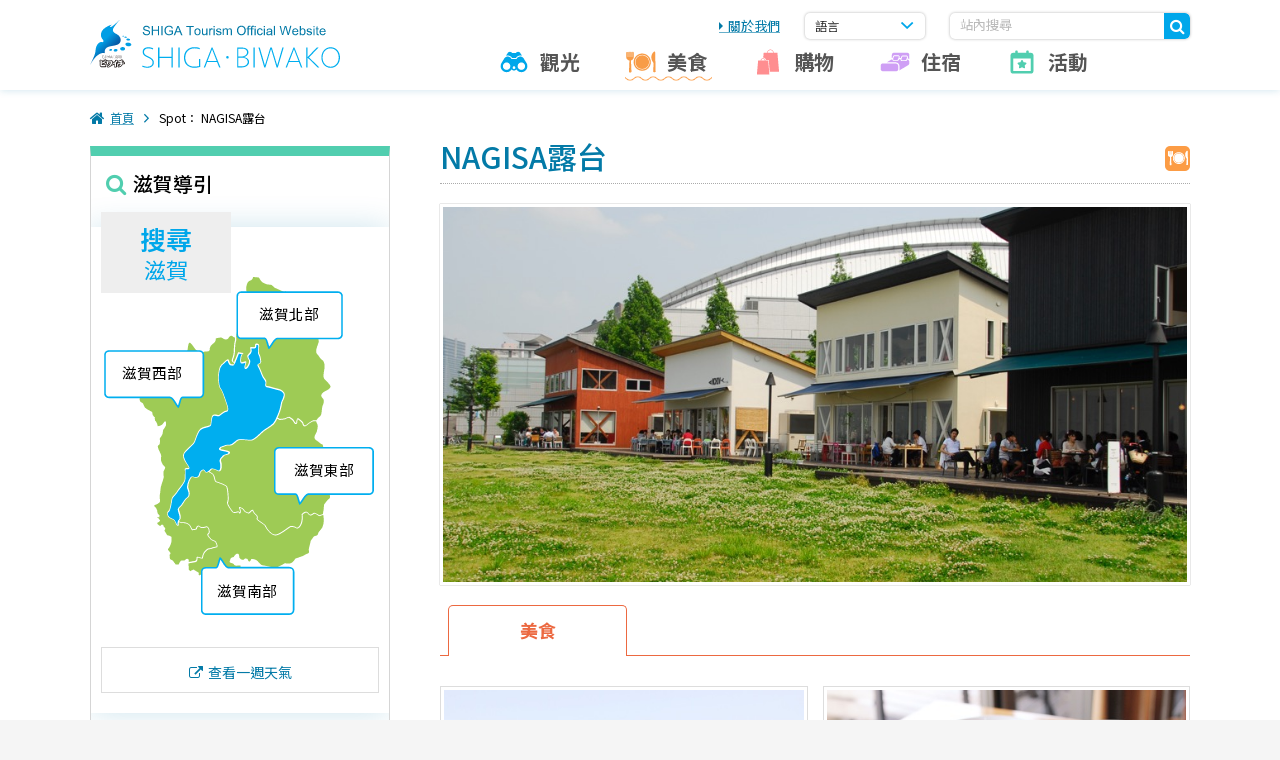

--- FILE ---
content_type: text/html; charset=UTF-8
request_url: https://tw.biwako-visitors.jp/spot/detail/113
body_size: 10371
content:
<!DOCTYPE html>
<html>
<head>
    <meta charset="UTF-8">
    <title>NAGISA露台 | 日本滋賀縣旅遊指南 - 滋賀 琵琶湖</title>
            <meta name="keywords" content="NAGISA露台,日本,滋賀,琵琶湖,觀光,旅行">
            <meta property="og:title" content="NAGISA露台 | 日本滋賀縣旅遊指南 - 滋賀 琵琶湖">
    <meta property="og:type" content="article">
    <meta property="og:url" content="https://tw.biwako-visitors.jp/spot/detail/113">
    <meta property="og:image" content="https://tw.biwako-visitors.jp/design/img/cmn/ogp.jpg">
    <meta property="og:site_name" content="日本滋賀縣旅遊指南 - 滋賀 琵琶湖">
    <!-- inc cmn //-->
<meta http-equiv="X-UA-Compatible" content="IE=edge" />
<meta name="viewport" content="width=device-width, initial-scale=1, maximum-scale=1, user-scalable=no" />
<meta name="format-detection" content="telephone=no" />
<link rel="shortcut icon" href="/design/img/favicon.ico" />
<!-- css //-->
<link rel="stylesheet" type="text/css" href="/design/fonts/fonts.css" media="all" />
<link rel="stylesheet" type="text/css" href="/design/css/myicon.css" media="all" />
<link rel="stylesheet" type="text/css" href="/design/css/animate.css" media="all" />
<link rel="stylesheet" type="text/css" href="/design/lib/fancybox/jquery.fancybox.css" media="all" />
<link rel="stylesheet" type="text/css" href="/design/lib/perfect-scrollbar/perfect-scrollbar.min.css" media="all" />
<link rel="stylesheet" type="text/css" href="/design/css/style.css" media="all" />
<link rel="stylesheet" type="text/css" href="/design/css/shiga.css" media="all" />
<link rel="stylesheet" type="text/css" href="/design/css/mod.css" media="all" />
<!-- core //-->
<script type="text/javascript" src="/design/lib/jquery.min.js"></script>
<script type="text/javascript" src="/design/lib/jquery-migrate.min.js"></script>
<script type="text/javascript" src="/design/lib/jquery-ua.custom.js"></script>
<script type="text/javascript" src="/design/js/init.js"></script>
<!-- libs //-->
<script type="text/javascript" src="/design/lib/jquery.cookie.js"></script>
<script type="text/javascript" src="/design/lib/hammer.min.js"></script>
<script type="text/javascript" src="/design/lib/jquery.hammer.min.js"></script>
<script type="text/javascript" src="/design/lib/slick/slick.js"></script>
<script type="text/javascript" src="/design/lib/fancybox/jquery.fancybox.js"></script>
<script type="text/javascript" src="/design/lib/perfect-scrollbar/jquery.perfect-scrollbar.js"></script>
<script type="text/javascript" src="/design/lib/tipso.custom.js"></script>
<script type="text/javascript" src="/design/lib/jquery.ellipsis.js"></script>
<script type="text/javascript" src="/design/lib/jquery.tile.js"></script>
<script type="text/javascript" src="/design/lib/purl.js"></script>
<script type="text/javascript" src="/design/lib/underscore.min.js"></script>
<script type="text/javascript" src="/design/lib/riot.min.js"></script>
<script type="text/javascript" src="/design/js/riot-tags.js"></script>
<script type="text/javascript" src="/design/lib/sugar.min.js"></script>
<!-- google api //-->
<script type="text/javascript" src="/design/js/gmap-import.js"></script>
<script type="text/javascript" src="/design/lib/markerclusterer.js"></script>
<script type="text/javascript" src="/design/lib/gmaps.custom.js"></script>
<!-- fix msie //-->
<!--[if lte IE 9]><script type="text/javascript" src="/design/lib/jquery.ah-placeholder.js"></script><![endif]-->
<!-- db //-->
<script type="text/javascript" src="/navi/categories.js"></script>
<script type="text/javascript" src="/navi/recommends.js"></script>
<!-- js-temp //-->
<script type="text/template" class="temp__infowindow">
  <div>
    <div class="asset__map__infowindow">
      <a href="null">
        <div class="photo"><span class="img"></span></div>
        <div class="texts">
          <dl>
            <dt></dt>
            <dd></dd>
          </dl>
        </div>
      </a>
    </div>
  </div>
</script>
<!-- // inc cmn-->    <script type="text/javascript">
//<![CDATA[
var basePath = "/";
//]]>
</script><script type="text/javascript">
//<![CDATA[
var spot_id = 113;
//]]>
</script><script type="text/javascript">
//<![CDATA[
var marker_slug = "eat";
//]]>
</script><script type="text/javascript">
//<![CDATA[
var marker_url = basePath + "spot/all?types=1";
//]]>
</script></head>
<body id="" class="theme-spot_detail lang-tw">
<!-- Google Tag Manager //-->
<script>
dataLayer = [];
dataLayer.push(
{
  'event': 'GoogleTranslate',
  'eventCategory': 'Google Website Translator',
  'eventAction': 'Translate',
  'eventLabel': $.cookie("googtrans")
});
</script>
<noscript>
  <iframe src="//www.googletagmanager.com/ns.html?id=GTM-WV459R" height="0" width="0" style="display:none;visibility:hidden"></iframe>
</noscript>
<script>
(function(w, d, s, l, i)
{
  w[l] = w[l] || [];
  w[l].push(
  {
    'gtm.start': new Date().getTime(),
    event: 'gtm.js'
  });
  var f = d.getElementsByTagName(s)[0],
    j = d.createElement(s),
    dl = l != 'dataLayer' ? '&l=' + l : '';
  j.async = true;
  j.src = '//www.googletagmanager.com/gtm.js?id=' + i + dl;
  f.parentNode.insertBefore(j, f);
})(window, document, 'script', 'dataLayer', 'GTM-WV459R');
</script>
<!-- // Google Tag Manager--><div class="svg__all"></div>

<div class="layout__all">
    <!-- inc header //-->
<div class="header">
  <div class="header__wrap">
    <div class="header__logo">
      <h1>
        <a href="/">
          <img alt="SHIGA Tourism Official Website - SHIGA BIWAKO" src="/design/svg/logo.svg" />
        </a>
      </h1>
    </div>
    <div class="header__right">
      <div class="header__sub">
        <div class="header__about">
          <p><a href="/aboutus/">關於我們</a></p>
        </div>
        <div class="header__lang">
          <div class="header__lang__btn js-lang-btn"><a href="javascript:void(0);">語言</a></div>
          <div class="header__lang__select">
            <div class="bt-close"></div>
            <ul class="lang-list js-lang-list">
              <li><a href="javascript:void(0);" data-lang="ja">日本語</a></li>
              <li><a href="javascript:void(0);" data-lang="en">English</a></li>
              <li><a href="javascript:void(0);" data-lang="cn">简体中文</a></li>
              <li><a href="javascript:void(0);" data-lang="tw">繁体中文</a></li>
              <li><a href="javascript:void(0);" data-lang="kr">한국어</a></li>
              <li><a href="https://bvbkouhou1616.wixsite.com/french2" target="_blank">Français</a></li>
            </ul>
            <div class="trans_box">
              <div class="texts">
                <p>Translate this page</p>
              </div>
              <ul class="trans-list js-trans-list">
                <li><a href="javascript:void(0);" data-name="イタリア語" data-trans="it">italiano</a></li>
                <li><a href="javascript:void(0);" data-name="インドネシア語" data-trans="id">Indonesia</a></li>
                <li><a href="javascript:void(0);" data-name="スペイン語" data-trans="es">español</a></li>
                <li><a href="javascript:void(0);" data-name="タイ語" data-trans="th">ภาษาไทย</a></li>
                <li><a href="javascript:void(0);" data-name="ドイツ語" data-trans="de">Deutsch</a></li>
                <li><a href="javascript:void(0);" data-name="フランス語" data-trans="fr">français</a></li>
                <li><a href="javascript:void(0);" data-name="ベトナム語" data-trans="vi">tiếng việt</a></li>
                <li><a href="javascript:void(0);" data-name="ポルトガル語" data-trans="pt">português</a></li>
              </ul>
              <div class="js-googletrans-elm">
                <div id="google_translate_element"></div>
                <script type="text/javascript">
                function googleTranslateElementInit()
                {
                  new google.translate.TranslateElement(
                  {
                    pageLanguage: 'en',
                    includedLanguages: 'de,es,fr,id,it,pt,th,vi',
                    layout: google.translate.TranslateElement.InlineLayout.SIMPLE,
                    gaTrack: true,
                    gaId: 'UA-21470126-1'
                  }, 'google_translate_element');
                }
                </script>
                <script type="text/javascript" src="//translate.google.com/translate_a/element.js?cb=googleTranslateElementInit"></script>
              </div>
            </div>
          </div>
        </div>
        <div class="header__search">
          <div class="header__search__box">
            <form action="/site-search/">
              <input type="text" name="q" placeholder="站內搜尋" />
              <button type="submit"></button>
            </form>
          </div>
        </div>
      </div>
      <script type="text/template" class="temp__header-drop">
        <li>
          <a href="null">
            <div class="photo">
              <figure></figure>
            </div>
            <p class="text">category name</p>
          </a>
        </li>
      </script>
      <div class="header__nav">
        <ul class="header__nav__ul">
          <li class="is-enjoy"><a href="/spot/enjoy" class="js-megamenu"><i class="icon"></i>觀光<span></span></a>
            <!-- header__drop //-->
            <div class="header__drop drop-enjoy">
              <ul class="header__drop__ul"></ul>
            </div>
            <!-- // header__drop-->
          </li>
          <li class="is-eat"><a href="/spot/eat" class="js-megamenu"><i class="icon"></i>美食<span></span></a>
            <!-- header__drop //-->
            <div class="header__drop drop-eat">
              <ul class="header__drop__ul"></ul>
            </div>
            <!-- // header__drop-->
          </li>
          <li class="is-shopping"><a href="/spot/shopping" class="js-megamenu"><i class="icon"></i>購物<span></span></a>
            <!-- header__drop //-->
            <div class="header__drop drop-shopping">
              <ul class="header__drop__ul"></ul>
            </div>
            <!-- // header__drop-->
          </li>
          <li class="is-stay"><a href="/spot/stay" class="js-megamenu"><i class="icon"></i>住宿<span></span></a>
            <!-- header__drop //-->
            <div class="header__drop drop-stay">
              <ul class="header__drop__ul"></ul>
            </div>
            <!-- // header__drop-->
          </li>
          <li class="is-event"><a href="/event" class="js-megamenu"><i class="icon"></i>活動<span></span></a>
            <!-- header__drop //-->
            <div class="header__drop drop-event">
              <ul class="header__drop__ul"></ul>
            </div>
            <!-- // header__drop-->
          </li>
        </ul>
      </div>
    </div>
    <div class="header__sp">
      <div class="header__sp__nav">
        <p class="header__sp__btn"><a href="javascript:void(0);" class="js-spmenu"><i class="icon"></i></a></p>
      </div>
    </div>
  </div>
</div>
<!-- // inc header-->    <!-- contents //-->
    <div class="contents">
                    <div
                class="contents__wrap">
                <div class="contents__pan">
                    <ol>
                        <li><a href="/">首頁</a></li>
                                                    <li>Spot： NAGISA露台</li>
                                            </ol>
                </div>
                                                            <!-- inc side //-->
<div class="side__body">
  <div class="side__body__box">
    <div class="side__title">
      <p>滋賀導引</p>
    </div>
    <div class="side__map">
      <div class="side__map__title">
        <p class="text-search">搜尋</p>
        <p class="text-shiga">滋賀</p>
      </div>
      <div class="side__map__svg"></div>
      <div class="side__map__body"></div>
      <div class="side__weather">
        <weather></weather>
        <script>
        riot.mount('weather')
        </script>
        <p class="ex-link"><a href="https://www.wunderground.com/global/stations/47761.html" target="_blank">查看一週天氣</a></p>
      </div>
    </div>
    <div class="side__nav">
      <ul>
        <li class="li-access"><a href="/access/"><i class="icon"></i>交通指南</a></li>
        <li class="li-transport"><a href="/spot/search/traffic/"><i class="icon"></i>交通網資訊</a></li>
        <li class="li-rentalcar"><a href="/spot/search/rental/"><i class="icon"></i>租用汽車、租借自行車</a></li>
        <li class="li-callcenter"><a href="/spot/search/info/"><i class="icon"></i>遊覽問訊處資訊</a></li>
        <li class="li-taxfree"><a href="/spot/search/taxfree/"><i class="icon"></i>免稅店資訊</a></li>
        <li class="li-wifi"><a href="https://biwako-wifi-info.jp/?locale=zh_hant" target="_blank"><i class="icon"></i>Wi-Fi服務區</a></li>
      </ul>
    </div>
    <div class="side__rec">
      <div class="side__rec__wrap">
        <p class="side__rec__title js-toggle"><a href="javascript:void(0);"><i class="icon"><svg><use xlink:href="#svg__ic-foot"></use></svg></i><i class="arrow"></i>推薦路線</a></p>
        <ul>
          <li class="side__nav__west"><a href="/course/west">滋賀西部</a></li>
          <li class="side__nav__south"><a href="/course/south">滋賀南部</a></li>
          <li class="side__nav__east"><a href="/course/east">滋賀東部</a></li>
          <li class="side__nav__north"><a href="/course/north">滋賀北部</a></li>
        </ul>
      </div>
    </div>
    <div class="side__banner">
      <ul>
        <li class="bn-travel-agency"><a href="/for-travel-agency/">For Travel Agency</a></li>
        <li class="bn-manner"><a href="/manners/">注意事項</a></li>
      </ul>
    </div>
  </div>
  <div class="side__foot">
    <div class="side__foot__banner">
      <ul>
        <li>
          <a href="/japan-heritage" target="_blank">
            <img alt="日本遺產" src="/design/img/banner/bn-side-insan-tw.png" />
          </a>
        </li>
        <li class="hide-pc_top">
          <a href="https://en.biwako-visitors.jp/foreigners/" target="_blank">
            <img alt="We Love SHIGA BIWAKO" src="/design/img/banner/foreigners-pc.png" />
          </a>
        </li>
      </ul>
    </div>
  </div>
</div>
<!-- // inc side-->                                        <div class="contents__body">
                        <div class="detail__title">
    <div class="detail__title__texts">
        <h1>NAGISA露台</h1>
    </div>
    <div class="detail__title__icons">
        <div class="list__icons">
            <ul>
                                                                                                <li class="is-eat"><i></i></li>
                                                                                                                                        </ul>
        </div>
            </div>
</div>
<div class="title__img">
    <span style="background-image: url('/uploads/images/spots/d125eab794db043a36eab69fc444ddc7.jpg')"
    class="img"></span>
</div>
<div data-current="eat" class="detail__tab">
    <ul>
                                                        <li><a href="javascript:void(0);" data-href="eat"
                       class="is-active">美食</a>
                </li>
                                                                </ul>
</div>
<div class="detail__cont">
                                    <!-- sec-eat //-->
            <section id="sec-eat"
                     class="detail__section is-show">
                <div class="detail__photo">
                    <ul>
                                                                                                                    <li>
                                    <a href="javascript:void(0);" data-fancybox-href="/uploads/images/spots/adb501d3033d77bc8fdf05492d2e6d67.jpg" rel="fancy-eat">
                                        <span style="background-image: url('/uploads/images/spots/adb501d3033d77bc8fdf05492d2e6d67.jpg')" class="img"></span>
                                    </a>
                                </li>
                                                                                                                                                <li>
                                    <a href="javascript:void(0);" data-fancybox-href="/uploads/images/spots/71f40c545ae88ecf017b560d07f63504.jpg" rel="fancy-eat">
                                        <span style="background-image: url('/uploads/images/spots/71f40c545ae88ecf017b560d07f63504.jpg')" class="img"></span>
                                    </a>
                                </li>
                                                                                                                                                <li>
                                    <a href="javascript:void(0);" data-fancybox-href="/uploads/images/spots/cf8df9c3f1568c34427987fa89aca092.jpg" rel="fancy-eat">
                                        <span style="background-image: url('/uploads/images/spots/cf8df9c3f1568c34427987fa89aca092.jpg')" class="img"></span>
                                    </a>
                                </li>
                                                                                                                                                <li>
                                    <a href="javascript:void(0);" data-fancybox-href="/uploads/images/spots/86c8bf279821806428168088f3ef1e03.jpg" rel="fancy-eat">
                                        <span style="background-image: url('/uploads/images/spots/86c8bf279821806428168088f3ef1e03.jpg')" class="img"></span>
                                    </a>
                                </li>
                                                                        </ul>
                </div>
                <div class="detail__data">
                    <div class="detail__data__texts">
                        <p>NAGISA露台是位於NAGISA公園湖畔的4家咖啡店。這裡匯集了各具特色的4家店：以義大利麵和披薩為主的義大利餐廳、使用蔬菜工廠所栽種無農藥蔬菜的餐廳、以糙米素食為主的餐廳、追求咖啡豆品質的咖啡餐廳。</p>
                    </div>
                    
                    <div class="table__1">
                        <table>
                                                            <tr>
                                    <th>所在地</th>
                                    <td>郵遞區號520-0806 大津市打出濱15-5</td>
                                </tr>
                                                                                        <tr>
                                    <th>營業時間</th>
                                    <td>各商店資訊請確認網站。</td>
                                </tr>
                                                                                        <tr>
                                    <th>諮詢處</th>
                                    <td>各商店資訊請確認網站。</td>
                                </tr>
                                                                                        <tr>
                                    <th>交通指南</th>
                                    <td><strong>公共交通</strong><br>JR琵琶湖線&nbsp大津站 步行20分鐘<br><br>JR琵琶湖線&nbsp膳所站 步行15分鐘</td>
                                </tr>
                                                                                        <tr>
                                    <th>網站</th>
                                    <td><a href="http://nagisanoterrace.jp/" target="_blank">http://nagisanoterrace.jp/</a></td>
                                </tr>
                                                    </table>
                    </div>
                </div>
            </section>
            <!-- // sec-eat-->
                                    
    <!-- jade asset__map //-->
<div class="asset__map">
    <!-- asset__map__check //-->
<div class="asset__map__check js-form-marker">
  <ul class="list-main asset__map__check__main">
    <li class="asset__map__check__li">
      <input type="checkbox" data-value="enjoy" id="input-enjoy" checked="checked" />
      <label for="input-enjoy"><i class="check"></i>觀光<i class="icon-spot is-enjoy"></i></label>
    </li>
    <li class="asset__map__check__li">
      <input type="checkbox" data-value="eat" id="input-eat" checked="checked" />
      <label for="input-eat"><i class="check"></i>美食<i class="icon-spot is-eat"></i></label>
    </li>
    <li class="asset__map__check__li">
      <input type="checkbox" data-value="shopping" id="input-shopping" checked="checked" />
      <label for="input-shopping"><i class="check"></i>購物<i class="icon-spot is-shopping"></i></label>
    </li>
    <li class="asset__map__check__li">
      <input type="checkbox" data-value="stay" id="input-stay" checked="checked" />
      <label for="input-stay"><i class="check"></i>住宿<i class="icon-spot is-stay"></i></label>
    </li>
  </ul>
  <ul class="list-sub asset__map__check__sub">
    <li class="asset__map__check__li">
      <input type="checkbox" data-value="wifi" id="input-wifi" />
      <label for="input-wifi"><i class="check"></i>Wi-fi<i class="icon-spot is-wifi"></i></label>
    </li>
    <li class="asset__map__check__li">
      <input type="checkbox" data-value="taxfree" id="input-taxfree" />
      <label for="input-taxfree"><i class="check"></i>免稅店<i class="icon-spot is-taxfree"></i></label>
    </li>
  </ul>
  <div class="asset__map__check__clear js-input-clear">
    <p><a href="javascript:void(0);">取消選擇</a></p>
  </div>
  <div class="asset__map__check__notes notes"><i class="icon"></i>
    <p>同時勾選Wi-fi spot與Tax free後，相應地點將顯示此圖釘。</p>
  </div>
</div>
<!-- // asset__map__check-->
<div class="box__texts">
  <p><a href="https://biwako-wifi-info.jp/?locale=zh_hant" target="_blank">滋賀縣內 免費Wi-Fi設置點 所有資訊請點此查看。</a></p>
</div>    <div class="asset__map__wrap">
        <div class="asset__map__body"></div>
        <div class="asset__map__control">
            <ul>
                <li class="bt-plus js-gmap-plus">
                    <a href="javascript:void(0);"></a>
                </li>
                <li class="bt-minus js-gmap-minus">
                    <a href="javascript:void(0);"></a>
                </li>
                <li class="bt-reload js-gmap-reload">
                    <a href="javascript:void(0);"></a>
                </li>
            </ul>
        </div>
    </div>
            <div class="asset__map__link"><a
                href="https://maps.google.com/maps?q=35.007714,135.875336&z=14" target="_blank">用谷歌地圖搜尋路線</a></div>
    </div>
<!-- // jade asset__map-->

            <div class="detail__rel-spot">
            <div class="title__2">
                <p>與此景點相關的推薦景點</p>
            </div>
            <div class="list__link">
                <ul>
                                            <li><a href="/spot/eat/42">咖啡、甜點</a></li>
                                    </ul>
            </div>
        </div>
    
    </div>
                    </div>
                
            </div>
                <!-- inc footer //-->
<div class="footer">
  <div class="footer__pagetop"><a href="javascript:void(0);"><i class="myicon-arrow-top"></i></a></div>
  <div class="footer__sns">
    <ul class="list__sns">
      <li class="li-twitter"><a href="javascript:void(0);"><i class="icon"></i><span>twitter</span></a></li>
      <li class="li-facebook"><a href="javascript:void(0);"><i class="icon"></i><span>facebook</span></a></li>
      <li class="li-instagram"><a href="https://www.instagram.com/japan_go.biwako/" target="_blank"><i class="icon"></i><span>instagram</span></a></li>
      <li class="li-flickr"><a href="https://www.flickr.com/photos/gobiwako" target="_blank"><i class="icon"></i><span>flickr</span></a></li>
      <li class="li-youtube"><a href="https://youtube.com/c/gobiwakoOfficialYoutube" target="_blank"><i class="icon"></i><span>youtube</span></a></li>
    </ul>
  </div>
  <div class="footer__wave">
    <div class="footer__wave__wrap">
      <ul>
        <li><a href="/contact">諮詢表格</a></li>
        <li><a href="/sitepolicy">網站政策</a></li>
        <li><a href="/sitemap">網站地圖</a></li>
      </ul>
    </div>
  </div>
  <div class="footer__data">
    <div class="footer__data__title">
      <p>公益社團法人琵琶湖遊客中心</p>
    </div>
    <div class="footer__data__address">
      <p>郵遞區號520-0806 滋賀縣大津市打出濱2-1 『COLLABO滋賀21』6樓
      </p>
      <div class="footer__data__tel">
        <ul>
          <li>電話:<span class="js-call-tel">（0081）77-511-1530</span></li>
          <li>傳真:（0081）77-526-4393</li>
        </ul>
      </div>
    </div>
    <div class="footer__copyright">
      <p>&copy; Biwako Visitors Bureau All Rights Reserved.</p>
    </div>
  </div>
</div>
<!-- // inc footer-->        <!-- inc modal //-->
<script type="text/template" class="temp__modal-map">
  <section>
    <div class="modal__map">
      <div class="modal__map__texts">
        <div class="modal__map__logo">
          <p class="text-search">搜尋</p>
          <p class="text-shiga">滋賀</p>
        </div>
        <section class="modal__map__section sec-north">
          <div class="modal__map__title">
            <p>滋賀北部</p>
          </div>
          <ul>
            <li><a href="/spot/area/nagahama" data-href="nagahama">長濱地區</a></li>
            <li><a href="/spot/area/maibara" data-href="maibara">米原地區</a></li>
          </ul>
        </section>
        <section class="modal__map__section sec-east">
          <div class="modal__map__title">
            <p>滋賀東部</p>
          </div>
          <ul>
            <li><a href="/spot/area/hikone" data-href="hikone">彥根地區</a></li>
            <li><a href="/spot/area/higashiomi" data-href="higashiomi">東近江地區</a></li>
            <li><a href="/spot/area/omihachiman" data-href="omihachiman">近江八幡地區</a></li>
          </ul>
        </section>
        <section class="modal__map__section sec-south">
          <div class="modal__map__title">
            <p>滋賀南部</p>
          </div>
          <ul>
            <li><a href="/spot/area/kusatsu" data-href="kusatsu">草津地區</a></li>
            <li><a href="/spot/area/koka" data-href="koka">甲賀、信樂地區</a></li>
          </ul>
        </section>
        <section class="modal__map__section sec-west">
          <div class="modal__map__title">
            <p>滋賀西部</p>
          </div>
          <ul>
            <li><a href="/spot/area/takashima" data-href="takashima">高島地區</a></li>
            <li><a href="/spot/area/otsu" data-href="otsu">大津地區</a></li>
          </ul>
        </section>
      </div>
      <div class="modal__map__svg"></div>
    </div>
  </section>
</script>
<!-- // inc modal-->    </div>
    <!-- // contents-->
    <!-- inc sp-menu //-->
<div class="sp-menu">
  <div class="sp-menu__title">
    <p>選單</p>
  </div>
  <div class="sp-menu__section">
    <div class="sp-menu__btn is-home">
      <p><a href="/"><i class="icon fa fa-home"></i>首頁<i class="arrow is-right"></i></a></p>
    </div>
  </div>
  <div class="sp-menu__search">
    <form action="/site-search/">
      <input type="text" name="q" placeholder="站內搜尋" />
      <button type="submit"></button>
    </form>
  </div>
  <div class="sp-menu__map">
    <div class="sp-menu__map__btn">
      <p><a href="javascript:void(0);"><i class="icon"></i><i class="arrow"></i>搜尋滋賀</a></p>
    </div>
    <div class="sp-menu__map__body"></div>
  </div>
  <div class="sp-menu__section">
    <div class="sp-menu__btn is-enjoy">
      <p><a href="javascript:void(0);"><i class="icon myicon-enjoy"></i><i class="arrow"></i><span class="text">觀光</span></a></p>
    </div>
    <div class="sp-menu__list">
      <ul class="ul-enjoy"></ul>
    </div>
  </div>
  <div class="sp-menu__section">
    <div class="sp-menu__btn is-eat">
      <p><a href="javascript:void(0);"><i class="icon myicon-eat"></i><i class="arrow"></i><span class="text">美食</span></a></p>
    </div>
    <div class="sp-menu__list">
      <ul class="ul-eat"></ul>
    </div>
  </div>
  <div class="sp-menu__section">
    <div class="sp-menu__btn is-shopping">
      <p><a href="javascript:void(0);"><i class="icon myicon-shopping"></i><i class="arrow"></i><span class="text">購物</span></a></p>
    </div>
    <div class="sp-menu__list">
      <ul class="ul-shopping"></ul>
    </div>
  </div>
  <div class="sp-menu__section">
    <div class="sp-menu__btn is-stay">
      <p><a href="javascript:void(0);"><i class="icon myicon-stay"></i><i class="arrow"></i><span class="text">住宿</span></a></p>
    </div>
    <div class="sp-menu__list">
      <ul class="ul-stay"></ul>
    </div>
  </div>
  <div class="sp-menu__section">
    <div class="sp-menu__btn is-event">
      <p><a href="javascript:void(0);"><i class="icon myicon-event"></i><i class="arrow"></i><span class="text">活動</span></a></p>
    </div>
    <div class="sp-menu__list">
      <ul class="ul-event"></ul>
    </div>
  </div>
  <div class="sp-menu__section">
    <div class="sp-menu__btn is-recommends">
      <p><a href="javascript:void(0);"><i class="icon ion-android-star"></i><i class="arrow"></i><span class="text">推薦景點</span></a></p>
    </div>
    <div class="sp-menu__list">
      <ul class="ul-recommends"></ul>
    </div>
  </div>
  <div class="sp-menu__section">
    <div class="sp-menu__btn is-discover">
      <p><a href="javascript:void(0);"><i class="icon myicon-shiga"></i><i class="arrow"></i><span class="text">探索滋賀</span></a></p>
    </div>
    <div class="sp-menu__list">
      <ul>
        <li><a href="/shiga/">探索滋賀</a></li>
        <li><a href="/shiga/spring/">滋賀的春天</a></li>
        <li><a href="/shiga/summer/">滋賀的夏天</a></li>
        <li><a href="/shiga/fall/">滋賀的秋天</a></li>
        <li><a href="/shiga/winter/">滋賀的冬天</a></li>
      </ul>
    </div>
  </div>
  <div class="sp-menu__section no-border">
    <div class="sp-menu__btn is-guidance">
      <p><a href="javascript:void(0);"><i class="icon fa fa-search"></i><i class="arrow"></i>滋賀導引</a></p>
    </div>
    <div class="sp-menu__guidance">
      <div class="sp-menu__guidance__sec">
        <ul>
          <li class="li-access"><a href="/access/"><i class="icon"></i>交通指南</a></li>
          <li class="li-transport"><a href="/spot/search/traffic/"><i class="icon"></i>交通網資訊</a></li>
          <li class="li-rentalcar"><a href="/spot/search/rental/"><i class="icon"></i>租用汽車、租借自行車</a></li>
          <li class="li-callcenter"><a href="/spot/search/info/"><i class="icon"></i>遊覽問訊處資訊</a></li>
          <li class="li-taxfree"><a href="/spot/search/taxfree/"><i class="icon"></i>免稅店資訊</a></li>
          <li class="li-wifi"><a href="https://biwako-wifi-info.jp/?locale=zh_hant" target="_blank"><i class="icon"></i>Wi-Fi服務區</a></li>
        </ul>
      </div>
      <div class="sp-menu__guidance__sec">
        <p><a href="/manners/"><i class="icon ion-android-happy"></i><i class="arrow"></i>注意事項</a></p>
      </div>
      <div class="sp-menu__guidance__sec">
        <p><span><i class="icon myicon-foot"></i>推薦路線</span></p>
        <ul>
          <li><a href="/course/west">滋賀西部</a></li>
          <li><a href="/course/south">滋賀南部</a></li>
          <li><a href="/course/east">滋賀東部</a></li>
          <li><a href="/course/north">滋賀北部</a></li>
        </ul>
      </div>
    </div>
  </div>
  <div class="sp-menu__aside">
    <ul>
      <li><a href="/aboutus">關於我們</a></li>
      <li><a href="/contact">諮詢表格</a></li>
      <li><a href="/sitepolicy">網站政策</a></li>
      <li><a href="/sitemap">網站地圖</a></li>
    </ul>
  </div>
</div>
<!-- // inc sp-menu-->    <!-- inc scripts //-->
<script type="text/javascript" src="/design/js/main.js"></script>
<!-- // inc scripts-->    </div>

</body>
</html>


--- FILE ---
content_type: application/javascript
request_url: https://tw.biwako-visitors.jp/design/lib/tipso.custom.js
body_size: 4909
content:
/*!
 * tipso - A Lightweight Responsive jQuery Tooltip Plugin v1.0.5
 * Copyright (c) 2014-2015 Bojan Petkovski
 * http://tipso.object505.com
 * Licensed under the MIT license
 * http://object505.mit-license.org/
 */
;(function($, window, document, undefined) {
  var pluginName = "tipso",
    defaults = {
      speed           : 400,
      background      : '#55b555',
      color           : '#ffffff',
      position        : 'top',
      width           : 200,
      maxWidth        : '',
      delay           : 200,
      animationIn     : '',
      animationOut    : '',
      offsetX         : 0,
      offsetY         : 0,
      tooltipHover    : false,
      content         : null,
      ajaxContentUrl  : null,
      useTitle        : true,
      onBeforeShow    : null,
      onShow          : null,
      onHide          : null
    };

  function Plugin(element, options) {
    this.element = $(element);
    this.settings = $.extend({}, defaults, options);
    this._defaults = defaults;
    this._name = pluginName;
    this._title = this.element.attr('title');
    this.mode = 'hide';
    this.ieFade = false;
    if ( !supportsTransitions ) {
      this.ieFade = true;
    }
    this.init();
  }
  $.extend(Plugin.prototype, {
    init: function() {
      var obj = this,
        $e = this.element;
      $e.addClass('tipso_style').removeAttr('title');
      if (isTouchSupported()) {
        $e.on('click' + '.' + pluginName, function(e) {
          obj.mode == 'hide' ? obj.show() : obj.hide();
          e.stopPropagation();
        });
        $(document).on('click', function() {
          if (obj.mode == 'show') {
            obj.hide();
          }
        });
      } else {
        if (obj.settings.tooltipHover) {
          var waitForHover = null,
              hoverHelper = null;
          $e.on('mouseover' + '.' + pluginName, function() {
            clearTimeout(waitForHover);
            clearTimeout(hoverHelper);
            hoverHelper = setTimeout(function(){
              obj.show();
            }, 150);
          });
          $e.on('mouseout' + '.' + pluginName, function() {
            clearTimeout(waitForHover);
            clearTimeout(hoverHelper);
            waitForHover = setTimeout(function(){
              obj.hide();
            }, 200);

            $(obj.tooltip()).on('mouseover' + '.' + pluginName, function() {
              obj.mode = 'tooltipHover';
            });
            $(obj.tooltip()).on('mouseout' + '.' + pluginName, function() {
              obj.mode = 'show';
              clearTimeout(waitForHover);
              waitForHover = setTimeout(function(){
                obj.hide();
              }, 200);
            });
          });
        } else {
          $e.on('mouseover' + '.' + pluginName, function() {
            obj.show();
          });
          $e.on('mouseout' + '.' + pluginName, function() {
            obj.hide();
          });
        }
      }
    },
    tooltip: function() {
      if (!this.tipso_bubble) {
        this.tipso_bubble = $(
          '<div class="tipso_bubble"><div class="tipso_content"></div><div class="tipso_arrow"></div></div>'
        );
      }
      return this.tipso_bubble;
    },
    show: function() {
      var tipso_bubble = this.tooltip(),
        obj = this,
        $win = $(window);

      if (obj.mode == 'hide') {
        if ($.isFunction(obj.settings.onBeforeShow)) {
          obj.settings.onBeforeShow($(this));
        }
        if (obj.settings.width){
          tipso_bubble.css({
            background: obj.settings.background,
            color: obj.settings.color,
            width: obj.settings.width
          }).hide();
        } else if (obj.settings.maxWidth){
          tipso_bubble.css({
            background: obj.settings.background,
            color: obj.settings.color,
            maxWidth: obj.settings.maxWidth
          }).hide();
        } else {
          tipso_bubble.css({
            background: obj.settings.background,
            color: obj.settings.color,
            width: 200
          }).hide();
        }
        tipso_bubble.find('.tipso_content').html(obj.content());
        reposition(obj);
        $win.resize(function() {
          reposition(obj);
        });
        obj.timeout = window.setTimeout(function() {
          if (obj.ieFade || obj.settings.animationIn === '' || obj.settings.animationOut === ''){
            tipso_bubble.appendTo('body').stop(true, true).fadeIn(obj.settings
            .speed, function() {
              obj.mode = 'show';
              if ($.isFunction(obj.settings.onShow)) {
                obj.settings.onShow($(this));
              }
            });
          } else {
            tipso_bubble.remove().appendTo('body')
            .stop(true, true)
            .removeClass('animated ' + obj.settings.animationOut)
            .addClass('noAnimation')
            .removeClass('noAnimation')
            .addClass('animated ' + obj.settings.animationIn).fadeIn(obj.settings.speed, function() {
              $(this).one('webkitAnimationEnd mozAnimationEnd MSAnimationEnd oanimationend animationend', function(){
                $(this).removeClass('animated ' + obj.settings.animationIn);
              });
              obj.mode = 'show';
              if ($.isFunction(obj.settings.onShow)) {
                obj.settings.onShow($(this));
              }
            });
          }
        }, obj.settings.delay);
      }
    },
    hide: function() {
      var obj = this,
        tipso_bubble = this.tooltip();

      window.clearTimeout(obj.timeout);
      obj.timeout = null;
      if (obj.mode != 'tooltipHover') {
        if (obj.ieFade || obj.settings.animationIn === '' || obj.settings.animationOut === ''){
          tipso_bubble.stop(true, true).fadeOut(obj.settings.speed,
          function() {
            $(this).remove();
            if ($.isFunction(obj.settings.onHide) && obj.mode == 'show') {
              obj.settings.onHide($(this));
            }
            obj.mode = 'hide';
          });
        } else {
          tipso_bubble.stop(true, true)
          .removeClass('animated ' + obj.settings.animationIn)
          .addClass('noAnimation').removeClass('noAnimation')
          .addClass('animated ' + obj.settings.animationOut)
          .one('webkitAnimationEnd mozAnimationEnd MSAnimationEnd oanimationend animationend', function(){
            $(this).removeClass('animated ' + obj.settings.animationOut).remove();
            if ($.isFunction(obj.settings.onHide) && obj.mode == 'show') {
              obj.settings.onHide($(this));
            }
            obj.mode = 'hide';
          });
        }
      }
    },
    destroy: function() {
      var $e = this.element;
      $e.off('.' + pluginName);
      $e.removeData(pluginName);
      $e.removeClass('tipso_style').attr('title', this._title);
    },
    content: function() {
      var content,
        $e = this.element,
        obj = this,
        title = this._title;
      if (obj.settings.ajaxContentUrl) {
        content = $.ajax({
          type: "GET",
          url: obj.settings.ajaxContentUrl,
          async: false
        }).responseText;
      } else if (obj.settings.content) {
        content = obj.settings.content;
      } else {
        if (obj.settings.useTitle === true) {
          content = title;
        } else if(obj.settings.useTemplate === true){
          // custom useTemplate
          content = $e.next('script').html();
        } else {
          content = $e.data('tipso');
        }
      }
      return content;
    },
    update: function(key, value) {
      var obj = this;
      if (value) {
        obj.settings[key] = value;
      } else {
        return obj.settings[key];
      }
    }
  });

  function isTouchSupported() {
    var msTouchEnabled = window.navigator.msMaxTouchPoints;
    var generalTouchEnabled = "ontouchstart" in document.createElement(
      "div");
    if (msTouchEnabled || generalTouchEnabled) {
      return true;
    }
    return false;
  }

  function realHeight(obj) {
    var clone = obj.clone();
    clone.css("visibility", "hidden");
    $('body').append(clone);
    var height = clone.outerHeight();
    var width = clone.outerWidth();
    clone.remove();
    return {
      'width' : width,
      'height' : height
    };
  }

  var supportsTransitions = (function() {
    var s = document.createElement('p').style,
        v = ['ms','O','Moz','Webkit'];
    if( s['transition'] == '' ) return true;
    while( v.length )
        if( v.pop() + 'Transition' in s )
            return true;
    return false;
  })();

  function reposition(thisthat) {
    var tipso_bubble = thisthat.tooltip(),
      $e = thisthat.element,
      obj = thisthat,
      $win = $(window),
      arrow = 10,
      pos_top, pos_left, diff;

      if ( $e.parent().outerWidth() > $win.outerWidth() ){
        $win = $e.parent();
      }
    switch (obj.settings.position) {
      case 'top':
        pos_left = $e.offset().left + ($e.outerWidth() / 2) - (realHeight(tipso_bubble).width / 2);
        pos_top = $e.offset().top - realHeight(tipso_bubble).height - arrow;
        tipso_bubble.find('.tipso_arrow').css({
          marginLeft: -8,
          marginTop: ''
        });
        if (pos_top < $win.scrollTop()) {
          pos_top = $e.offset().top + $e.outerHeight() + arrow;
          tipso_bubble.find('.tipso_arrow').css({
            'border-bottom-color': obj.settings.background,
            'border-top-color': 'transparent',
            'border-left-color': 'transparent',
            'border-right-color': 'transparent'
          });
          tipso_bubble.removeClass('top bottom left right');
          tipso_bubble.addClass('bottom');
        } else {
          tipso_bubble.find('.tipso_arrow').css({
            'border-top-color': obj.settings.background,
            'border-bottom-color': 'transparent',
            'border-left-color': 'transparent',
            'border-right-color': 'transparent'
          });
          tipso_bubble.removeClass('top bottom left right');
          tipso_bubble.addClass('top');
        }
        break;
      case 'bottom':
        pos_left = $e.offset().left + ($e.outerWidth() / 2) - (realHeight(tipso_bubble).width / 2);
        pos_top = $e.offset().top + $e.outerHeight() + arrow;
        tipso_bubble.find('.tipso_arrow').css({
          marginLeft: -8,
          marginTop: ''
        });
        if (pos_top + realHeight(tipso_bubble).height > $win.scrollTop() + $win.outerHeight()) {
          pos_top = $e.offset().top - realHeight(tipso_bubble).height - arrow;
          tipso_bubble.find('.tipso_arrow').css({
            'border-top-color': obj.settings.background,
            'border-bottom-color': 'transparent',
            'border-left-color': 'transparent',
            'border-right-color': 'transparent'
          });
          tipso_bubble.removeClass('top bottom left right');
          tipso_bubble.addClass('top');
        } else {
          tipso_bubble.find('.tipso_arrow').css({
            'border-bottom-color': obj.settings.background,
            'border-top-color': 'transparent',
            'border-left-color': 'transparent',
            'border-right-color': 'transparent'
          });
          tipso_bubble.removeClass('top bottom left right');
          tipso_bubble.addClass(obj.settings.position);
        }
        break;
      case 'left':
        pos_left = $e.offset().left - realHeight(tipso_bubble).width - arrow;
        pos_top = $e.offset().top + ($e.outerHeight() / 2) - (realHeight(tipso_bubble).height / 2);
        tipso_bubble.find('.tipso_arrow').css({
          marginTop: -8,
          marginLeft: ''
        });
        if (pos_left < $win.scrollLeft()) {
          pos_left = $e.offset().left + $e.outerWidth() + arrow;
          tipso_bubble.find('.tipso_arrow').css({
            'border-right-color': obj.settings.background,
            'border-left-color': 'transparent',
            'border-top-color': 'transparent',
            'border-bottom-color': 'transparent'
          });
          tipso_bubble.removeClass('top bottom left right');
          tipso_bubble.addClass('right');
        } else {
          tipso_bubble.find('.tipso_arrow').css({
            'border-left-color': obj.settings.background,
            'border-right-color': 'transparent',
            'border-top-color': 'transparent',
            'border-bottom-color': 'transparent'
          });
          tipso_bubble.removeClass('top bottom left right');
          tipso_bubble.addClass(obj.settings.position);
        }
        break;
      case 'right':
        pos_left = $e.offset().left + $e.outerWidth() + arrow;
        pos_top = $e.offset().top + ($e.outerHeight() / 2) - (realHeight(tipso_bubble).height / 2);
        tipso_bubble.find('.tipso_arrow').css({
          marginTop: -8,
          marginLeft: ''
        });
        if (pos_left + arrow + obj.settings.width > $win.scrollLeft() +
          $win.outerWidth()) {
          pos_left = $e.offset().left - realHeight(tipso_bubble).width - arrow;
          tipso_bubble.find('.tipso_arrow').css({
            'border-left-color': obj.settings.background,
            'border-right-color': 'transparent',
            'border-top-color': 'transparent',
            'border-bottom-color': 'transparent'
          });
          tipso_bubble.removeClass('top bottom left right');
          tipso_bubble.addClass('left');
        } else {
          tipso_bubble.find('.tipso_arrow').css({
            'border-right-color': obj.settings.background,
            'border-left-color': 'transparent',
            'border-top-color': 'transparent',
            'border-bottom-color': 'transparent'
          });
          tipso_bubble.removeClass('top bottom left right');
          tipso_bubble.addClass(obj.settings.position);
        }
        break;
    }
    if (pos_left < $win.scrollLeft() && (obj.settings.position == 'bottom' ||
      obj.settings.position == 'top')) {
      tipso_bubble.find('.tipso_arrow').css({
        marginLeft: pos_left - 8
      });
      pos_left = 0;
    }
    if (pos_left + obj.settings.width > $win.outerWidth() && (obj.settings.position ==
      'bottom' || obj.settings.position == 'top')) {
      diff = $win.outerWidth() - (pos_left + obj.settings.width);
      tipso_bubble.find('.tipso_arrow').css({
        marginLeft: -diff - 8,
        marginTop: ''
      });
      pos_left = pos_left + diff;
    }
    if (pos_left < $win.scrollLeft() && (obj.settings.position == 'left' ||
      obj.settings.position == 'right')) {
      pos_left = $e.offset().left + ($e.outerWidth() / 2) - (realHeight(tipso_bubble).width / 2);
      tipso_bubble.find('.tipso_arrow').css({
        marginLeft: -8,
        marginTop: ''
      });
      pos_top = $e.offset().top - realHeight(tipso_bubble).height - arrow;
      if (pos_top < $win.scrollTop()) {
        pos_top = $e.offset().top + $e.outerHeight() + arrow;
        tipso_bubble.find('.tipso_arrow').css({
          'border-bottom-color': obj.settings.background,
          'border-top-color': 'transparent',
          'border-left-color': 'transparent',
          'border-right-color': 'transparent'
        });
        tipso_bubble.removeClass('top bottom left right');
        tipso_bubble.addClass('bottom');
      } else {
        tipso_bubble.find('.tipso_arrow').css({
          'border-top-color': obj.settings.background,
          'border-bottom-color': 'transparent',
          'border-left-color': 'transparent',
          'border-right-color': 'transparent'
        });
        tipso_bubble.removeClass('top bottom left right');
        tipso_bubble.addClass('top');
      }
      if (pos_left + obj.settings.width > $win.outerWidth()) {
        diff = $win.outerWidth() - (pos_left + obj.settings.width);
        tipso_bubble.find('.tipso_arrow').css({
          marginLeft: -diff - 8,
          marginTop: ''
        });
        pos_left = pos_left + diff;
      }
      if (pos_left < $win.scrollLeft()) {
        tipso_bubble.find('.tipso_arrow').css({
          marginLeft: pos_left - 8
        });
        pos_left = 0;
      }
    }
    if (pos_left + obj.settings.width > $win.outerWidth() && (obj.settings.position == 'left' || obj.settings.position == 'right')) {
      pos_left = $e.offset().left + ($e.outerWidth() / 2) - (realHeight(tipso_bubble).width / 2);
      tipso_bubble.find('.tipso_arrow').css({
        marginLeft: -8,
        marginTop: ''
      });
      pos_top = $e.offset().top - realHeight(tipso_bubble).height - arrow;
      if (pos_top < $win.scrollTop()) {
        pos_top = $e.offset().top + $e.outerHeight() + arrow;
        tipso_bubble.find('.tipso_arrow').css({
          'border-bottom-color': obj.settings.background,
          'border-top-color': 'transparent',
          'border-left-color': 'transparent',
          'border-right-color': 'transparent'
        });
        tipso_bubble.removeClass('top bottom left right');
        tipso_bubble.addClass('bottom');
      } else {
        tipso_bubble.find('.tipso_arrow').css({
          'border-top-color': obj.settings.background,
          'border-bottom-color': 'transparent',
          'border-left-color': 'transparent',
          'border-right-color': 'transparent'
        });
        tipso_bubble.removeClass('top bottom left right');
        tipso_bubble.addClass('top');
      }
      if (pos_left + obj.settings.width > $win.outerWidth()) {
        diff = $win.outerWidth() - (pos_left + obj.settings.width);
        tipso_bubble.find('.tipso_arrow').css({
          marginLeft: -diff - 8,
          marginTop: ''
        });
        pos_left = pos_left + diff;
      }
      if (pos_left < $win.scrollLeft()) {
        tipso_bubble.find('.tipso_arrow').css({
          marginLeft: pos_left - 8
        });
        pos_left = 0;
      }
    }
    tipso_bubble.css({
      left: pos_left + obj.settings.offsetX,
      top: pos_top + obj.settings.offsetY
    });
  }
  $[pluginName] = $.fn[pluginName] = function(options) {
    var args = arguments;
    if (options === undefined || typeof options === 'object') {
      if (!(this instanceof $)) {
        $.extend(defaults, options);
      }
      return this.each(function() {
        if (!$.data(this, 'plugin_' + pluginName)) {
          $.data(this, 'plugin_' + pluginName, new Plugin(this, options));
        }
      });
    } else if (typeof options === 'string' && options[0] !== '_' && options !==
      'init') {
      var returns;
      this.each(function() {
        var instance = $.data(this, 'plugin_' + pluginName);
        if (!instance) {
          instance = $.data(this, 'plugin_' + pluginName, new Plugin(
            this, options));
        }
        if (instance instanceof Plugin && typeof instance[options] ===
          'function') {
          returns = instance[options].apply(instance, Array.prototype.slice
            .call(args, 1));
        }
        if (options === 'destroy') {
          $.data(this, 'plugin_' + pluginName, null);
        }
      });
      return returns !== undefined ? returns : this;
    }
  };
})(jQuery, window, document);

--- FILE ---
content_type: image/svg+xml
request_url: https://tw.biwako-visitors.jp/design/img/bgicon/cat/eat-w.svg
body_size: 1113
content:
<?xml version="1.0" encoding="utf-8"?>
<!-- Generator: Adobe Illustrator 18.1.1, SVG Export Plug-In . SVG Version: 6.00 Build 0)  -->
<!DOCTYPE svg PUBLIC "-//W3C//DTD SVG 1.1//EN" "http://www.w3.org/Graphics/SVG/1.1/DTD/svg11.dtd">
<svg version="1.1" id="レイヤー_1" xmlns="http://www.w3.org/2000/svg" xmlns:xlink="http://www.w3.org/1999/xlink" x="0px"
	 y="0px" viewBox="0 0 1792 1792" enable-background="new 0 0 1792 1792" xml:space="preserve">
<g fill="#ffffff">
	<path d="M964.4,1284.7c210.1,0,381-170.8,381-380.8c0-210-170.8-381.1-381-381.1c-210.1,0-380.9,170.9-380.9,381.1
		C583.5,1113.9,754.2,1284.7,964.4,1284.7L964.4,1284.7z"/>
	<path d="M964.4,1387c267,0,483.1-216.4,483.1-483c0-267-216.2-483.1-483.1-483.1C697.5,420.8,481.2,637,481.2,904
		C481.2,1170.6,697.4,1387,964.4,1387L964.4,1387z M964.4,494.7c225.6,0,409.1,183.6,409.1,409.3c0,225.6-183.5,409-409.1,409
		s-409-183.5-409-409C555.3,678.3,738.8,494.7,964.4,494.7L964.4,494.7z"/>
	<path d="M1716,1431.9l-28.1-1084.3c0-23.3-19-42.3-42.3-42.3c-6.3,0-12.1,1.4-17.5,4v-0.4c0,0-1.1,0.8-2.7,1.8
		c-4.1,2.1-7.6,5-10.9,8.4c-30.9,25.4-129.7,128.8-137.9,268.8c-12.5,213.5,91.2,300,126.6,379l-28.3,465.1
		c0,23.4,47.3,42.2,70.5,42.2C1668.8,1474.3,1716,1455.2,1716,1431.9L1716,1431.9z"/>
	<path d="M150,771.4l72.9,36.5c8.4,4.1,17.4,7.1,27.2,9.5l-28.3,634.2c0,19.6,47.3,35.5,70.5,35.5c23.4,0,70.5-15.8,70.5-35.5
		L334.6,814c9.9-3.1,19.6-6.9,27.9-12.1l54-32.9c39-23.9,68.4-76.2,68.4-121.8V362.9c0-23.3-19-42.3-42.4-42.3
		c-23.3,0-42.3,19-42.3,42.3v256h-23.4v-256c0-23.3-19-42.3-42.3-42.3c-23.2,0-42.3,19-42.3,42.3v256h-23.5v-256
		c0-23.3-19-42.3-42.2-42.3c-23.4,0-42.3,19-42.3,42.3v256h-23.5V372.2c0-23.4-18.9-42.4-42.3-42.4c-23.2,0-42.2,19-42.2,42.4
		v279.7C76.3,698.9,108,750.2,150,771.4L150,771.4z"/>
</g>
</svg>


--- FILE ---
content_type: image/svg+xml
request_url: https://tw.biwako-visitors.jp/design/svg/all.svg
body_size: 68609
content:
<svg viewBox="0 0 512 512" xmlns="http://www.w3.org/2000/svg"><symbol viewBox="0 0 512 512" id="svg__360"><title>360</title> <g> <path d="M266.2428,325.1214c-108.9825,0-204.2473-31.1376-204.2473-69.404c0-13.0903,10.3431-25.3317,28.3097-35.7745
		c-4.7378-8.8308-7.7031-18.1665-8.6503-27.8429C37.9736,211.0193,11,237.0086,11,265.6949
		c0,57.8586,109.6902,104.7624,245,104.7624c3.7237,0,7.428-0.0355,11.1111-0.1058l0.0094,23.6628l96.5378-47.3912l-97.4154-48.2689
		V325.1214z"/> <path d="M430.3452,192.1001c-0.8457,8.6389-3.3021,17.0053-7.1913,24.9842c21.1536,11.0377,33.5022,24.3288,33.5022,38.6332
		c0,22.2403-29.8433,42.0334-76.2361,54.7111l53.6593,27.2166C475.5638,318.8783,501,293.5568,501,265.6949
		C501,237.0086,474.0264,211.0193,430.3452,192.1001z"/> <path d="M141.8704,233.9606c-11.5063,0-23.0119-4.8251-28.0224-7.4233l-5.7532,21.1558
		c7.0519,4.4537,20.2284,8.5367,35.8163,8.5367c30.6206,0,49.3642-15.5886,49.3642-36.9304
		c0-15.774-11.6917-26.7229-26.1669-29.3211v-0.3714c14.8466-5.1958,22.0839-15.2173,22.0839-28.0224
		c0-16.5161-14.2892-30.0632-40.0847-30.0632c-15.5886,0-30.0639,4.4537-37.3011,9.0934l5.7532,20.413
		c5.0104-2.9689,15.4026-7.2373,25.2381-7.2373c11.877,0,17.8155,5.3818,17.8155,12.6191c0,10.2068-12.0623,13.7332-21.5271,13.9185
		h-10.9489v20.2284h11.5056c12.4344,0,24.3114,5.3818,24.3114,17.2588C163.9543,226.908,156.531,233.9606,141.8704,233.9606z"/> <path d="M257.4848,256.2298c26.1662,0,44.5384-19.6717,44.5384-43.611c0-25.0528-17.0734-39.3427-37.3004-39.3427
		c-11.321,0-19.6717,3.5263-25.6102,9.6501h-0.5567c3.1549-14.1039,14.2892-26.9089,39.3427-28.9504
		c4.4537-0.3707,7.794-0.5567,10.9489-0.3707V131.892c-2.7842-0.1853-6.1245-0.1853-11.3196,0.186
		c-18.9296,0.9281-34.5183,6.8666-46.5806,17.8155c-12.9904,12.0623-21.3418,30.9913-21.3418,53.6318
		C209.6054,232.2898,225.3801,256.2298,257.4848,256.2298z M238.7412,204.0821c2.7836-6.1238,9.0934-10.7636,16.7021-10.7636
		c12.0637,0,18.0015,9.6502,18.0015,20.7851c0,12.2477-6.3099,21.3411-16.3314,21.3411c-12.8044,0-18.9289-11.5056-19.4856-24.3107
		C237.6278,207.7937,237.9992,205.5669,238.7412,204.0821z"/> <path d="M358.0666,256.2298c30.8066,0,45.8385-25.6102,45.8385-62.9113c0-33.0328-12.6197-61.7972-44.9105-61.7972
		c-31.1773,0-46.0239,27.651-46.0239,62.5399C313.1575,228.2074,326.8893,256.2298,358.0666,256.2298z M358.624,152.8624
		c11.3196,0,17.0734,14.1039,17.0734,40.8275c0,27.4656-5.9392,41.1981-16.8881,41.1981s-17.6295-13.1758-17.4441-40.8268
		C341.1798,166.0389,348.2311,152.8624,358.624,152.8624z"/> <path d="M422.5056,150.226c8.4999,0,16.6087-5.3736,16.6087-16.4131c0-9.0859-6.2527-15.8271-16.3157-15.8271
		c-9.7687,0-16.7055,6.6438-16.7055,16.4132C406.0931,144.0715,413.4196,150.226,422.5056,150.226z M422.6037,125.2155
		c4.0053,0,6.0578,4.6895,6.0578,8.7929c0,5.2755-2.1492,8.9878-5.9596,8.9878s-6.0578-4.0053-6.0578-8.7923
		C416.6441,130.2961,418.2072,125.2155,422.6037,125.2155z"/> </g> </symbol><symbol viewBox="0 0 512 512" id="svg__ic-bicycle"><title>ic-bicycle</title>  <g id="ic-bicycle-Font"> <g> <path d="M401.2,218.5c-9.4,0-18.7,1.8-27.9,5.5l-1.9,0.8L340.8,161v-27.7h36.8c7.1,0,12.8-6.6,12.8-14.7c0-8.1-5.8-14.7-12.8-14.7
			h-48.7c-7.1,0-12.8,6.6-12.8,14.7c0,1.2,0.1,2.4,0.4,3.7l0.1,0.3v28.1H204.7l-9.2-23.5h26.7c6.7,0,12.1-6.2,12.1-13.9
			s-5.4-13.9-12.1-13.9h-90.8c-6.7,0-12.1,6.2-12.1,13.9s5.4,13.9,12.1,13.9h37.5l8.1,21l-36.4,76.6l-1.9-0.8
			c-9.1-3.7-18.5-5.5-27.9-5.5c-46.7,0-84.8,43.5-84.8,97s38,97,84.8,97c41.5,0,76.6-34,83.5-80.8l0.3-2.3h36.1l0.7,0.8
			c5.5,6,12.7,9.3,20.3,9.3c16.3,0,29.5-15.2,29.5-33.8c0-3.2-0.4-6.4-1.2-9.5l-0.3-1.1l48.9-101.6l21.6,44.8l-1.5,1.4
			c-20.5,18.6-32.1,46.2-32.1,75.9c0,53.5,38,97,84.8,97c46.8,0,84.8-43.5,84.8-97C486,262.1,448,218.5,401.2,218.5L401.2,218.5z
			 M149.9,262.8l2.2,2.4c8.3,9,14.2,20.4,17,33l0.8,3.4h-38.7L149.9,262.8z M169.2,332.9c-6.9,30.6-31,51.9-58.5,51.9
			c-33.3,0-60.5-31.1-60.5-69.2c0-38.2,27.1-69.2,60.5-69.2c4.9,0,9.9,0.7,15,2.2l3,0.9l-28.5,59.4c-0.1,0.2-0.1,0.4-0.3,0.6
			c-0.2,0.5-0.4,0.9-0.5,1.3c-0.2,0.5-0.3,0.9-0.4,1.3c-0.1,0.4-0.2,0.8-0.2,1.3c-0.1,0.5-0.1,1-0.1,1.4v0.1
			c-0.1,0.2-0.1,0.4-0.1,0.6l0,0.1v0.1c0,0.2,0,0.3,0,0.5c0.1,0.5,0.1,1.1,0.2,1.6c0,0.4,0.1,0.8,0.2,1.2c0.1,0.4,0.2,0.8,0.3,1.3
			c0.2,0.5,0.3,0.9,0.5,1.3c0.1,0.4,0.3,0.7,0.5,1.1l0,0.1c0.2,0.4,0.4,0.7,0.6,1c0.2,0.4,0.5,0.7,0.8,1.1c0.3,0.3,0.5,0.6,0.8,0.9
			c0.3,0.3,0.6,0.6,0.9,0.8c0.3,0.3,0.6,0.6,1,0.8l0.1,0.1c0.1,0.1,0.2,0.2,0.3,0.2l0.1,0.1c0.2,0.1,0.4,0.2,0.6,0.3
			c0.3,0.2,0.7,0.4,1.1,0.5c0.4,0.2,0.8,0.3,1.2,0.4c0.3,0.1,0.6,0.2,1.1,0.2c0.5,0.1,0.9,0.1,1.4,0.2c0.1,0,0.3,0,0.5,0.1l59.3,0
			L169.2,332.9z M228.9,284.1c-3.2,4.4-5.4,9.7-6.3,15.3l-0.4,2.2h-27.7l-0.3-2.3c-3.5-23.5-14.5-44.8-30.8-59.7l-1.6-1.4l27.9-57.9
			l40.2,102.5L228.9,284.1z M262.1,274l-1.9-0.6c-2.1-0.8-4.4-1.2-6.7-1.4l-1.5-0.1l-36.6-93.4h92.5L262.1,274z M401.2,384.7
			c-33.3,0-60.5-31.1-60.5-69.2c0-19.2,6.8-37,19.1-50.3l2.3-2.4l28.6,59.4c2.1,4.4,6.2,7.2,10.6,7.2c2.1,0,4.1-0.6,5.8-1.7
			c2.9-1.8,4.9-4.7,5.8-8.3c0.9-3.6,0.5-7.3-1-10.6l-28.6-59.4l3-0.9c5-1.5,10.1-2.2,15-2.2c33.4,0,60.5,31,60.5,69.2
			C461.7,353.7,434.6,384.7,401.2,384.7L401.2,384.7z"/> </g> </g> <g id="ic-bicycle-Unicode" display="none"> <g display="inline"> <path fill="#ED1E79" d="M162.9,223.1h6.9v30.3c0,5.3-0.6,9.4-1.8,12.5c-1.2,3.1-3.3,5.6-6.5,7.5c-3.1,1.9-7.2,2.9-12.2,2.9
			c-4.9,0-8.9-0.9-12-2.5c-3.1-1.7-5.3-4.1-6.7-7.3c-1.3-3.2-2-7.6-2-13.1v-30.3h6.9v30.2c0,4.5,0.4,7.9,1.3,10.1
			c0.9,2.1,2.3,3.8,4.4,5c2.1,1.2,4.6,1.7,7.5,1.7c5.1,0,8.7-1.1,10.9-3.5c2.2-2.3,3.3-6.7,3.3-13.3V223.1z"/> <path fill="#ED1E79" d="M194,267.1v-14.4h-14.3v-6H194v-14.3h6.1v14.3h14.3v6h-14.3v14.4H194z"/> <path fill="#ED1E79" d="M224.4,275.5v-52.4h35.3v6.2h-28.4v16.2h24.6v6.2h-24.6v23.8H224.4z"/> <path fill="#ED1E79" d="M266.5,230v-6.2h33.9v5c-3.3,3.5-6.6,8.3-9.9,14.1c-3.3,5.9-5.8,11.9-7.6,18.1c-1.3,4.4-2.1,9.2-2.5,14.4
			h-6.6c0.1-4.1,0.9-9.1,2.4-14.9c1.5-5.8,3.8-11.5,6.7-16.9c2.9-5.4,6-10,9.2-13.7L266.5,230L266.5,230z"/> <path fill="#ED1E79" d="M331,275.5h-6.4v-41c-1.5,1.5-3.6,2.9-6.1,4.4c-2.5,1.5-4.8,2.6-6.8,3.3v-6.2c3.6-1.7,6.7-3.7,9.4-6.1
			c2.7-2.4,4.6-4.7,5.7-7h4.1V275.5z"/> <path fill="#ED1E79" d="M350.5,275.5v-52.4h35.3v6.2h-28.4v16.2h24.6v6.2h-24.6v23.8H350.5z"/> </g> </g> </symbol><symbol viewBox="0 0 1792 1792" id="svg__ic-bus"><title>ic-bus</title>  <g id="ic-bus-Font"> <g> <g> <path d="M1414.4,426.3c-8.7-36.9-23.7-64.9-44.7-84.2c-21.1-19.3-51.8-36.8-92.1-52.6
				c-40.3-17.6-98.2-33.3-173.7-47.3c-75.4-14-144.3-21.1-206.6-21.1s-131.1,7-206.5,21.1s-133.4,29.8-173.7,47.3
				C476.8,305.1,446,322.7,425,342c-21.1,19.3-35.1,47.3-42.1,84.2l-52.7,421.1v586.8h81.5v52.7c0,35.1,11,59.6,32.9,73.6
				c22,14,44.3,14,67.1,0c22.8-14,34.2-38.5,34.2-73.6v-52.7h673.7v52.7c0,35.1,13.6,59.6,40.8,73.6c27.2,14,53.9,14,80.3,0
				c26.3-14,39.5-38.5,39.5-73.6v-52.7h81.5V847.4L1414.4,426.3z M617,322.3c7-13.1,19.3-19.7,36.8-19.7h539.5v78.9H653.9
				c-17.6,0-29.8-6.6-36.8-19.7C610,348.6,610,335.5,617,322.3L617,322.3z M424.9,836.8l44.7-321c3.5-17.6,18.5-26.3,44.7-26.3h771
				c26.3,0,41.2,8.7,44.7,26.3l44.7,326.3c1.7,5.3,2.6,8.7,2.6,10.5c0,12.3-4.4,22.4-13.1,30.2c-8.8,7.9-20.3,11.9-34.2,11.9H469.7
				c-14,0-25.5-4.4-34.2-13.1c-8.7-8.8-13.1-20.2-13.1-34.2C422.3,843.8,423.1,840.3,424.9,836.8L424.9,836.8z M564.4,1230.3
				c-17.6,16.7-38.2,24.9-61.8,24.9c-23.7,0-44.3-8.4-61.8-24.9c-17.6-16.7-26.3-36.9-26.3-60.6s8.7-43.8,26.3-60.5
				c17.5-16.6,38.2-25,61.8-25s44.3,8.4,61.8,25c17.5,16.7,26.3,36.9,26.3,60.5C590.7,1193.4,582,1213.6,564.4,1230.3L564.4,1230.3z
				 M1359.1,1230.3c-17.6,16.7-38.2,24.9-61.8,24.9c-23.7,0-44.3-8.4-61.8-24.9c-17.6-16.7-26.3-36.9-26.3-60.6s8.8-43.8,26.3-60.5
				c17.5-16.6,38.2-25,61.8-25c23.7,0,44.3,8.4,61.8,25c17.5,16.7,26.4,36.9,26.4,60.5C1385.5,1193.4,1376.7,1213.6,1359.1,1230.3
				L1359.1,1230.3z"/> </g> </g> </g> <g id="ic-bus-Unicode" display="none"> <g display="inline"> <path fill="#ED1E79" d="M577.1,781h24.3v105.9c0,18.4-2.1,33-6.3,43.9c-4.2,10.8-11.7,19.6-22.6,26.4
			c-10.9,6.8-25.1,10.2-42.8,10.2c-17.2,0-31.2-3-42.1-8.9s-18.7-14.5-23.4-25.7c-4.7-11.2-7-26.5-7-45.9V781h24.3v105.8
			c0,15.9,1.5,27.6,4.4,35.2c3,7.5,8,13.4,15.3,17.4c7.2,4.1,16,6.1,26.4,6.1c17.8,0,30.5-4,38.1-12.1s11.4-23.6,11.4-46.6V781z"/> <path fill="#ED1E79" d="M686.1,934.7v-50.3h-49.9v-21h49.9v-49.9h21.3v49.9h49.9v21h-49.9v50.3H686.1z"/> <path fill="#ED1E79" d="M792.4,964.3V781H916v21.6h-99.4v56.8h86V881h-86v83.3H792.4z"/> <path fill="#ED1E79" d="M939.9,805v-21.6h118.6v17.5c-11.7,12.4-23.2,28.9-34.7,49.5c-11.5,20.6-20.3,41.8-26.6,63.5
			c-4.5,15.3-7.4,32.1-8.6,50.4h-23.1c0.3-14.4,3.1-31.8,8.5-52.3c5.4-20.4,13.2-40.1,23.3-59.1s20.9-34.9,32.3-47.9L939.9,805
			L939.9,805z"/> <path fill="#ED1E79" d="M1080.9,915.9l22.5-3c2.6,12.8,7,21.9,13.2,27.6c6.2,5.6,13.8,8.4,22.7,8.4c10.6,0,19.5-3.7,26.8-11
			s10.9-16.4,10.9-27.3c0-10.3-3.4-18.9-10.1-25.6c-6.8-6.7-15.3-10.1-25.8-10.1c-4.3,0-9.5,0.8-15.9,2.5l2.5-19.8
			c1.5,0.2,2.7,0.3,3.6,0.3c9.6,0,18.2-2.5,25.9-7.5c7.7-5,11.5-12.7,11.5-23.1c0-8.3-2.8-15.1-8.4-20.5s-12.8-8.1-21.6-8.1
			c-8.8,0-16,2.8-21.9,8.3c-5.8,5.5-9.6,13.8-11.3,24.8l-22.5-4c2.8-15.1,9-26.8,18.8-35.1s21.9-12.4,36.4-12.4
			c10,0,19.2,2.1,27.6,6.4c8.4,4.3,14.9,10.1,19.3,17.6c4.5,7.4,6.7,15.3,6.7,23.6c0,7.9-2.1,15.1-6.4,21.6s-10.5,11.7-18.9,15.5
			c10.8,2.5,19.3,7.7,25.3,15.6s9,17.7,9,29.6c0,16-5.8,29.6-17.5,40.7c-11.7,11.1-26.4,16.7-44.3,16.7c-16.1,0-29.4-4.8-40.1-14.4
			C1088.5,943.6,1082.4,931.2,1080.9,915.9z"/> <path fill="#ED1E79" d="M1223.3,915.9l22.5-3c2.6,12.8,7,21.9,13.2,27.6c6.2,5.6,13.8,8.4,22.7,8.4c10.6,0,19.5-3.7,26.8-11
			s10.9-16.4,10.9-27.3c0-10.3-3.4-18.9-10.1-25.6c-6.8-6.7-15.3-10.1-25.8-10.1c-4.3,0-9.5,0.8-15.9,2.5l2.5-19.8
			c1.5,0.2,2.7,0.3,3.6,0.3c9.6,0,18.2-2.5,25.9-7.5c7.7-5,11.5-12.7,11.5-23.1c0-8.3-2.8-15.1-8.4-20.5s-12.8-8.1-21.6-8.1
			c-8.8,0-16,2.8-21.9,8.3c-5.8,5.5-9.6,13.8-11.3,24.8l-22.5-4c2.8-15.1,9-26.8,18.8-35.1s21.9-12.4,36.4-12.4
			c10,0,19.2,2.1,27.6,6.4c8.4,4.3,14.9,10.1,19.3,17.6c4.5,7.4,6.7,15.3,6.7,23.6c0,7.9-2.1,15.1-6.4,21.6s-10.5,11.7-18.9,15.5
			c10.8,2.5,19.3,7.7,25.3,15.6s9,17.7,9,29.6c0,16-5.8,29.6-17.5,40.7c-11.7,11.1-26.4,16.7-44.3,16.7c-16.1,0-29.4-4.8-40.1-14.4
			C1230.9,943.6,1224.8,931.2,1223.3,915.9z"/> </g> </g> </symbol><symbol viewBox="0 0 1792 1792" id="svg__ic-cable"><title>ic-cable</title>  <g id="ic-cable-Font"> <g> <path d="M487.2,1310.7h858.9c61.8,0,111.9-51.2,111.9-113V820.1c0-61.8-50.1-113-111.9-113h-190.8l-72.9-209.6
			h45.8c27.3,0,49.5-22,49.5-49.3c0-27.3-22.2-49.2-49.5-49.2h-80l-57.5-167.1c-13.6-39.3-50.6-66.1-92.4-66.1
			c-41.6,0-78.7,27.1-92.3,66.6L749.3,399h-84.1c-27.3,0-49.5,21.9-49.5,49.2c0,27.5,22.2,49.3,49.5,49.3h50.3L643,707H487.1
			c-61.6,0-112.5,51.3-112.5,113v377.6C374.6,1259.5,425.5,1310.7,487.2,1310.7L487.2,1310.7z M1122,962.5
			c0-22.5,18.4-40.8,40.9-40.8h95.1c22.5,0,40.9,18.3,40.9,40.8v95.1c0,22.5-18.4,40.9-40.9,40.9h-95.1c-22.5,0-40.9-18.4-40.9-40.9
			V962.5z M1005.8,1057.7c0,22.5-18.2,40.9-40.9,40.9h-95c-22.5,0-40.9-18.4-40.9-40.9v-95.1c0-22.5,18.4-40.8,40.9-40.8h95
			c22.7,0,40.9,18.3,40.9,40.8V1057.7z M897.5,264.8L943.7,399h-91.7L897.5,264.8z M818.8,497.5h159.1l71.8,207.1H748.2L818.8,497.5
			z M533.7,962.5c0-22.5,18.4-40.8,40.9-40.8h95c22.7,0,40.9,18.3,40.9,40.8v95.1c0,22.5-18.2,40.9-40.9,40.9h-95
			c-22.5,0-40.9-18.4-40.9-40.9V962.5z M533.7,962.5"/> <path d="M228.4,1482.3h1162.3c27.3,0,49.3-21.8,49.3-49.2c0-27.3-22-49.3-49.3-49.3H228.4
			c-27.3,0-49.5,22-49.5,49.3C178.9,1460.4,201.1,1482.3,228.4,1482.3L228.4,1482.3z M228.4,1482.3"/> <path d="M615.7,1527.8H195.5c-27.3,0-49.5,22-49.5,49.3c0,27.3,22.2,49.1,49.5,49.1h420.3
			c27.4,0,49.5-21.8,49.5-49.1C665.2,1549.8,643.2,1527.8,615.7,1527.8L615.7,1527.8z M615.7,1527.8"/> <path d="M1596.5,1527.8H816.3c-27.3,0-49.5,22-49.5,49.3c0,27.3,22.2,49.1,49.5,49.1h780.2
			c27.4,0,49.5-21.8,49.5-49.1C1646,1549.8,1624,1527.8,1596.5,1527.8L1596.5,1527.8z M1596.5,1527.8"/> </g> </g> <g id="ic-cable-Unicode" display="none"> <g display="inline"> <path d="M577.1,781h24.3v105.9c0,18.4-2.1,33-6.3,43.9c-4.2,10.8-11.7,19.6-22.6,26.4
			c-10.9,6.8-25.1,10.2-42.8,10.2c-17.2,0-31.2-3-42.1-8.9c-10.9-5.9-18.7-14.5-23.4-25.7c-4.7-11.2-7-26.5-7-45.9V781h24.3v105.8
			c0,15.9,1.5,27.6,4.4,35.2c3,7.5,8,13.4,15.3,17.4c7.2,4.1,16,6.1,26.4,6.1c17.8,0,30.5-4,38.1-12.1c7.6-8.1,11.4-23.6,11.4-46.6
			V781z"/> <path d="M686.1,934.7v-50.3h-49.9v-21h49.9v-49.9h21.3v49.9h49.9v21h-49.9v50.3H686.1z"/> <path d="M792.4,964.3V781h123.6v21.6h-99.4v56.8h86V881h-86v83.3H792.4z"/> <path d="M939.9,805v-21.6h118.6v17.5c-11.7,12.4-23.2,28.9-34.7,49.5c-11.5,20.6-20.3,41.8-26.6,63.5
			c-4.5,15.3-7.4,32.1-8.6,50.4h-23.1c0.3-14.4,3.1-31.8,8.5-52.3c5.4-20.4,13.2-40.1,23.3-59.1c10.1-19,20.9-34.9,32.3-47.9H939.9z
			"/> <path d="M1080.9,915.9l22.5-3c2.6,12.8,7,21.9,13.2,27.6c6.2,5.6,13.8,8.4,22.7,8.4c10.6,0,19.5-3.7,26.8-11
			c7.3-7.3,10.9-16.4,10.9-27.3c0-10.3-3.4-18.9-10.1-25.6c-6.8-6.7-15.3-10.1-25.8-10.1c-4.3,0-9.5,0.8-15.9,2.5l2.5-19.8
			c1.5,0.2,2.7,0.3,3.6,0.3c9.6,0,18.2-2.5,25.9-7.5c7.7-5,11.5-12.7,11.5-23.1c0-8.3-2.8-15.1-8.4-20.5c-5.6-5.4-12.8-8.1-21.6-8.1
			c-8.8,0-16,2.8-21.9,8.3c-5.8,5.5-9.6,13.8-11.3,24.8l-22.5-4c2.8-15.1,9-26.8,18.8-35.1c9.8-8.3,21.9-12.4,36.4-12.4
			c10,0,19.2,2.1,27.6,6.4c8.4,4.3,14.9,10.1,19.3,17.6c4.5,7.4,6.7,15.3,6.7,23.6c0,7.9-2.1,15.1-6.4,21.6s-10.5,11.7-18.9,15.5
			c10.8,2.5,19.3,7.7,25.3,15.6s9,17.7,9,29.6c0,16-5.8,29.6-17.5,40.7c-11.7,11.1-26.4,16.7-44.3,16.7c-16.1,0-29.4-4.8-40.1-14.4
			C1088.5,943.6,1082.4,931.2,1080.9,915.9z"/> <path d="M1339.9,825.9l-22.4,1.8c-2-8.8-4.8-15.3-8.5-19.3c-6.1-6.4-13.6-9.6-22.5-9.6c-7.2,0-13.5,2-18.9,6
			c-7.1,5.2-12.7,12.7-16.8,22.6c-4.1,9.9-6.2,24-6.4,42.4c5.4-8.3,12-14.4,19.9-18.4c7.8-4,16-6,24.6-6c15,0,27.8,5.5,38.3,16.6
			c10.5,11,15.8,25.3,15.8,42.8c0,11.5-2.5,22.2-7.4,32.1c-5,9.9-11.8,17.4-20.4,22.7c-8.7,5.3-18.5,7.9-29.5,7.9
			c-18.8,0-34-6.9-45.9-20.7c-11.8-13.8-17.8-36.5-17.8-68.2c0-35.4,6.5-61.2,19.6-77.3c11.4-14,26.8-21,46.1-21
			c14.4,0,26.2,4,35.4,12.1C1332.6,800.5,1338.1,811.7,1339.9,825.9z M1248.1,904.9c0,7.8,1.6,15.2,4.9,22.3
			c3.3,7.1,7.9,12.5,13.8,16.2c5.9,3.7,12.1,5.6,18.6,5.6c9.5,0,17.7-3.8,24.5-11.5c6.8-7.7,10.3-18.1,10.3-31.3
			c0-12.7-3.4-22.6-10.1-29.9c-6.8-7.3-15.3-10.9-25.5-10.9c-10.2,0-18.8,3.6-25.9,10.9C1251.6,883.5,1248.1,893.1,1248.1,904.9z"/> </g> </g> </symbol><symbol viewBox="0 0 1792 1792" id="svg__ic-car"><title>ic-car</title> <g> <path d="M404.6,826.9c0-11,4-21.5,10.6-31.4H1377c6.4,9.8,10.6,20.3,10.6,31.4c0,49.2-72,90.9-157.3,90.9H561.7
		C476.6,917.7,404.6,876,404.6,826.9L404.6,826.9z M1646,858.3c0,42.9-30.6,77.6-68.4,77.6h-16.7c0,0.1,0,0.3,0,0.5
		c9.1,26.7,14.2,56,14.2,86.8v91c0,89.1-21.7,165.9-70.7,203.3v100c0,50.2-35.9,91-80.2,91H1351c-44.2,0-80-40.8-80-91v-75.8H521
		v75.8c0,50.2-35.9,91-80,91h-73.5c-44.1,0-79.9-40.8-79.9-91v-100c-49.1-37.4-70.8-114.2-70.8-203.3v-91
		c0-30.8,5.1-60.1,14.1-86.8c0,0,0-0.2,0-0.5h-16.8c-37.6,0-68.3-34.7-68.3-77.6c0-43.1,30.6-77.7,68.3-77.7h66.6
		c2.4,0,4.7,0.4,6.9,0.8l86.9-221.6c27.5-70,93.5-122.7,153.7-122.7h95.7c9.7-86.3,72.5-153.6,149.1-153.6h245.3
		c76.7,0,139.5,67.2,149.2,153.6h95.6c59.3,0,126.9,54,153.8,122.7l86.8,221.6c2.3-0.4,4.5-0.8,6.9-0.8h66.6
		C1615.4,780.4,1646,815.1,1646,858.3L1646,858.3z M364.5,826.9c0,73.3,86.7,130.8,197.1,130.8h668.6
		c110.6,0,197.2-57.5,197.2-130.9c0-9.4-1.8-26.1-1.9-26.9c-17.1-68.9-82.7-211.1-82.7-211.1c-15.7-40.3-55.6-71.8-79.2-71.8h-735
		c-23.6,0-63.6,31.4-79.4,72c0,0-57.5,131.9-82.6,210.9C366.3,800.6,364.5,817.5,364.5,826.9L364.5,826.9z M586.1,1136.9
		c0-51.9-56.8-94-126.9-94c-69.9,0-126.7,42.2-126.7,94c0,51.7,56.8,93.9,126.7,93.9C529.2,1230.8,586.1,1188.6,586.1,1136.9
		L586.1,1136.9z M1459.7,1136.9c0-51.9-56.7-94-126.9-94c-69.9,0-126.7,42.2-126.7,94c0,51.7,56.8,93.9,126.7,93.9
		C1403,1230.8,1459.7,1188.6,1459.7,1136.9L1459.7,1136.9z M1459.7,1136.9"/> </g> </symbol><symbol viewBox="0 0 1792 1792" id="svg__ic-eat"><title>ic-eat</title> <g> <path d="M964.4,1284.7c210.1,0,381-170.8,381-380.8c0-210-170.8-381.1-381-381.1c-210.1,0-380.9,170.9-380.9,381.1
		C583.5,1113.9,754.2,1284.7,964.4,1284.7L964.4,1284.7z"/> <path d="M964.4,1387c267,0,483.1-216.4,483.1-483c0-267-216.2-483.1-483.1-483.1C697.5,420.8,481.2,637,481.2,904
		C481.2,1170.6,697.4,1387,964.4,1387L964.4,1387z M964.4,494.7c225.6,0,409.1,183.6,409.1,409.3c0,225.6-183.5,409-409.1,409
		s-409-183.5-409-409C555.3,678.3,738.8,494.7,964.4,494.7L964.4,494.7z"/> <path d="M1716,1431.9l-28.1-1084.3c0-23.3-19-42.3-42.3-42.3c-6.3,0-12.1,1.4-17.5,4v-0.4c0,0-1.1,0.8-2.7,1.8
		c-4.1,2.1-7.6,5-10.9,8.4c-30.9,25.4-129.7,128.8-137.9,268.8c-12.5,213.5,91.2,300,126.6,379l-28.3,465.1
		c0,23.4,47.3,42.2,70.5,42.2C1668.8,1474.3,1716,1455.2,1716,1431.9L1716,1431.9z"/> <path d="M150,771.4l72.9,36.5c8.4,4.1,17.4,7.1,27.2,9.5l-28.3,634.2c0,19.6,47.3,35.5,70.5,35.5c23.4,0,70.5-15.8,70.5-35.5
		L334.6,814c9.9-3.1,19.6-6.9,27.9-12.1l54-32.9c39-23.9,68.4-76.2,68.4-121.8V362.9c0-23.3-19-42.3-42.4-42.3
		c-23.3,0-42.3,19-42.3,42.3v256h-23.4v-256c0-23.3-19-42.3-42.3-42.3c-23.2,0-42.3,19-42.3,42.3v256h-23.5v-256
		c0-23.3-19-42.3-42.2-42.3c-23.4,0-42.3,19-42.3,42.3v256h-23.5V372.2c0-23.4-18.9-42.4-42.3-42.4c-23.2,0-42.2,19-42.2,42.4
		v279.7C76.3,698.9,108,750.2,150,771.4L150,771.4z"/> </g> </symbol><symbol viewBox="0 0 1792 1792" id="svg__ic-enjoy"><title>ic-enjoy</title> <g> <path d="M447.7,547.1l93.8-150.6h0.2c26.9-42.1,73.7-70.2,127.3-70.2c53.8,0,100.7,28.1,127.5,70.3h198.9
		c26.8-42.2,73.8-70.3,127.5-70.3c53.7,0,100.4,28,127.3,70.2h0.2l93.6,150.4c-29.9-10.4-61.6-15.8-94.2-15.8
		c-99.4,0-191.1,51.3-243.3,134.8H785.4c-52.3-83.6-144-134.8-243.4-134.8C509.4,531.1,477.6,536.7,447.7,547.1L447.7,547.1z
		 M1646,1128.3c0,186.4-151,337.3-337,337.3c-118.9,0-222.8-61.7-282.8-154.6c-29.7,39.5-76.9,65.1-130.3,65.1
		c-53.2,0-100.4-25.6-130.1-65.1c-59.9,92.9-163.9,154.6-282.7,154.6c-186.1,0-337.1-151-337.1-337.3c0-67,19.8-129.2,53.5-181.7
		l-0.4-0.2l180.3-289.6c42.7-43.1,100.7-68.2,162.6-68.2c84.1,0,161.3,45.8,201.5,119.7l8.2,15.1h288.6l8.1-15.1
		c40.1-73.9,117.4-119.7,201.5-119.7c61.3,0,118.9,24.1,161.8,66.6l181.1,291.1l-0.5,0.2C1626.2,999.1,1646,1061.4,1646,1128.3
		L1646,1128.3z M693,1128.3c0-115.7-94-209.7-210-209.7c-116,0-209.9,94-209.9,209.7c0,116,93.9,210,209.9,210
		C599.1,1338.3,693,1244.3,693,1128.3L693,1128.3z M972.9,1212.9c0-42.5-34.4-76.9-77-76.9c-42.4,0-76.8,34.4-76.8,76.9
		c0,42.4,34.4,76.8,76.8,76.8C938.5,1289.7,972.9,1255.3,972.9,1212.9L972.9,1212.9z M1518.8,1128.3
		c0-115.7-93.9-209.7-209.9-209.7c-116,0-210,94-210,209.7c0,116,94,210,210,210C1425,1338.3,1518.8,1244.3,1518.8,1128.3
		L1518.8,1128.3z M1518.8,1128.3"/> </g> </symbol><symbol viewBox="0 0 1792 1792" id="svg__ic-event"><title>ic-event</title> <g> <path d="M746.8,1083l-19.9,118.4c-2.7,16.3,3.9,32.6,17.2,42.3c13.3,9.6,30.9,10.9,45.4,3.3l106.4-55.6l106.6,55.6
		c6.3,3.2,13.2,4.9,20.1,4.9c8.9,0,17.8-2.8,25.4-8.2c13.3-9.7,19.9-26,17.2-42.3l-19.9-118.4l85.7-84.1
		c11.8-11.5,15.9-28.6,10.9-44.3c-5.1-15.6-18.6-27-34.8-29.4l-118.8-17.7l-53.5-107.6c-7.3-14.6-22.3-23.9-38.8-23.9
		c-16.3,0-31.4,9.3-38.7,23.9l-53.4,107.6L685,925.1c-16.3,2.4-29.7,13.8-34.8,29.4c-5.1,15.6-0.9,32.8,10.8,44.2L746.8,1083z"/> <path d="M1406.7,384.2h-136.1v-75.5c0-34.6-28-62.7-62.7-62.7h-9.9c-34.7,0-62.7,28.1-62.7,62.7v75.5H655.2v-75.5
		c0-34.6-28.1-62.7-62.7-62.7h-10c-34.6,0-62.7,28.1-62.7,62.7v75.5H385.2c-71.1,0-129.1,57.9-129.1,129.2v903.6
		c0,71.2,57.9,129.1,129.1,129.1h1021.5c71,0,128.9-57.7,129.1-128.8V513C1535.6,441.9,1477.8,384.2,1406.7,384.2z M1389.9,1400
		H402.1V696.6h987.8V1400z"/> </g> </symbol><symbol viewBox="0 0 512 512" id="svg__ic-facebook"><title>ic-facebook</title> <g> <path d="M296,176h80l-10,80h-70v240H192.3V256H136v-80h56.3v-53.8c0-35,8.8-61.5,26.3-79.4S265.2,16,306,16h70v80
		h-42.5c-15.8,0-26,2.5-30.6,7.5s-6.9,13.3-6.9,25V176z"/> </g> </symbol><symbol viewBox="0 0 1792 1792" id="svg__ic-fall"><title>ic-fall</title> <path d="M910.1,1216.1c-19,228.2-381.9,283.6-514.2,271.6c105.8-129.9,118.9-168.5,262.3-271.7
	c-221.7,161.4-386.6-104.5-537.3-153.7c273.2-24.6,244.9-146,527.8-60.1C299.6,897.8,462.5,677.3,398.6,454
	c34,38.7,49.4,44.4,46.3,16.6c131.3,59.3,140.8,105,271.4,199.1c17.4-57,35.2-23.1,53.1,102c-102.2-187,87.2-468.2,153.2-519.8
	c0,207.2,229.3,323.4,106.3,562c170.7-200.9,162.5-220.1,327.8-304.6c-3.5,27.9,11.5,21.8,44.8-18.7
	c-62.2,226.9,98,445.2-244.6,565.6c279.1-99.4,243.2,24.4,514.1,40.2c-142.4,53.7-308.2,332.2-523.5,176.8
	c139.1,99.5,153.4,137.5,255.1,265.4C1280.5,1553.1,821.1,1456.4,910.1,1216.1C909,1229.5,915.7,1201.2,910.1,1216.1"/> </symbol><symbol viewBox="0 0 512 512" id="svg__ic-flickr"><title>ic-flickr</title> <g> <path fill="#55ACEF" d="M-1232,106.9c-13.8,20-30.2,37.1-49.4,51.3c0.4,2.9,0.6,7.3,0.6,13.1c0,33.3-6.3,66.3-18.8,98.8
		s-30.1,62.4-52.8,89.7s-52.3,49.4-88.8,66.3s-76.4,25.3-119.7,25.3c-53.8,0-104.2-14.8-151.3-44.4c15,1.3,22.9,1.9,23.8,1.9
		c45,0,85.6-14.2,121.9-42.5c-21.3-0.4-40.3-7-57.2-19.7s-28.4-29.1-34.7-49.1c5.4,1.3,11.7,1.9,18.8,1.9c9.2,0,17.9-1.3,26.3-3.8
		c-22.9-4.6-41.9-15.7-56.9-33.4s-22.5-38.4-22.5-62.2v-1.3c14.6,7.5,29.4,11.5,44.4,11.9c-29.2-20-43.8-47.3-43.8-81.9
		c0-17.1,4.4-33.8,13.1-50c25,30.4,55.1,54.8,90.3,73.1s72.8,28.3,112.8,30c-1.7-9.2-2.5-16.7-2.5-22.5c0-27.1,9.6-50.3,28.8-69.7
		s42.3-29.1,69.4-29.1c28.3,0,52.5,10.6,72.5,31.9c20.8-4.2,41.5-12.3,61.9-24.4c-7.1,24.2-21.3,42.5-42.5,55
		C-1269.9,120.7-1251.2,115.3-1232,106.9z"/> </g> <g> <path fill="#3B5999" d="M-844,176h80l-10,80h-70v240h-103.8V256h-56.3v-80h56.3v-53.8c0-35,8.8-61.5,26.3-79.4S-874.8,16-834,16h70
		v80h-42.5c-15.8,0-26,2.5-30.6,7.5s-6.9,13.3-6.9,25V176z"/> </g> <g> <path fill="#537FA4" d="M-82,83.5v346.2c0,15.2-5.6,28.4-16.8,39.5c-11.2,11.2-24.8,16.8-40.7,16.8h-345c-16,0-29.6-5.6-40.7-16.8
		c-11.2-11.2-16.8-24.4-16.8-39.5V83.5c0-16,5.6-29.5,16.8-40.7c11.2-11.2,24.7-16.8,40.7-16.8h345c16,0,29.5,5.6,40.7,16.8
		C-87.6,54-82,67.5-82,83.5z M-138.3,447.7c12,0,18-6.4,18-19.2V217.7h-62.3c3.2,10.4,4.8,23.2,4.8,38.3c0,37.5-12.8,69.1-38.3,94.6
		c-26.4,26.4-58.3,39.5-95.8,39.5c-36.7,0-68.3-13.2-94.6-39.5c-26.4-26.4-39.5-57.9-39.5-94.6c0-12,2-24.7,6-38.3h-63.5v210.8
		c0,5.6,2,10.2,6,13.8c4,3.6,8.8,5.4,14.4,5.4H-138.3z M-244.3,188.3c-18.8-18.8-41.3-28.2-67.7-28.2s-48.9,9.4-67.7,28.2
		c-18.8,18.8-28.2,41.3-28.2,67.7s9.4,48.9,28.2,67.7c18.8,18.8,41.3,28.1,67.7,28.1s48.9-9.4,67.7-28.1
		c18.8-18.8,28.1-41.3,28.1-67.7S-225.6,207.1-244.3,188.3z M-120.3,141V83.5c0-12.8-6.4-19.2-19.2-19.2H-197
		c-12.8,0-19.2,6.4-19.2,19.2V141c0,12.8,6.4,19.2,19.2,19.2h57.5C-126.7,160.2-120.3,153.8-120.3,141z"/> </g> <g> <circle fill="#0F65D4" cx="130.9" cy="256" r="104.9"/> <circle fill="#FF0080" cx="381.1" cy="256" r="104.9"/> </g> </symbol><symbol viewBox="0 0 512 512" id="svg__ic-foot"><title>ic-foot</title> <g> <path d="M363.8,411c-29.7-9-50.4-14.1-73.8-22C216.1,496.8,352.4,553.2,363.8,411z"/> <path d="M411.8,237.2c-1.5-42.7-9.2-101-69.9-92.3c-28.5,7.3-49.5,40.5-59.4,93.8c-5.5,29.2-3.8,46.9,6.1,67
		c8.8,18.8,7.7,37.8,8.2,57.6c24.3,5.4,48.5,11.4,73,17.5C394.7,363.4,415.2,261.1,411.8,237.2z"/> <path d="M223.4,177.7c9.9-20.1,11.6-37.8,6.1-67c-9.9-53.2-30.9-86.4-59.4-93.8c-60.8-8.8-68.4,49.6-69.9,92.3
		c-3.4,23.9,17.1,126.2,42.1,143.6c24.5-6.1,48.6-12.1,73-17.5C215.7,215.5,214.7,196.5,223.4,177.7z"/> <path d="M148.2,283c11.4,142.2,147.8,85.7,73.8-22C198.5,268.9,177.9,274,148.2,283z"/> </g> </symbol><symbol viewBox="0 0 512 512" id="svg__ic-infowoman"><title>ic-infowoman</title> <g> <path d="M360,35.7c-63.1,0-117.1,35.1-137.9,84.3c-13.9-9.4-29.7-14.8-46.6-15.3c-0.1,0-0.2,0-0.2,0h-3.9
		c-0.1,0-0.2,0-0.2,0c-54.6,1.7-97.6,54.5-104.5,128.3c-1.8,18.4-0.8,31.6,0,42.3c1.3,17.8,1.2,24.4-9.1,31.8
		c-1.9,1.4-3,3.6-3,5.9c0,2.3,1.1,4.6,3,5.9c5.7,4.1,16.3,6.4,29.1,6.4c3.4,0,6.8-0.2,10.1-0.5C73.9,337.8,27,366,27,411.2V469
		c0,4,3.3,7.3,7.3,7.3h278.1c4,0,7.3-3.3,7.3-7.3v-57.8c0-45.2-46.9-73.4-69.7-86.4c3.3,0.3,6.7,0.5,10.1,0.5
		c12.7,0,23.3-2.3,29.1-6.4c1.9-1.4,3-3.6,3-5.9c0-2.3-1.1-4.5-3-5.9c-10.3-7.4-10.4-14-9.1-31.8c0-0.7,0.1-1.4,0.2-2.1
		c17.6,10,37.8,16.8,59.5,19.4V340c0,5,3.1,9.5,7.7,11.4c1.5,0.5,3,0.9,4.5,0.9c3.3,0,6.5-1.3,8.9-3.8l64.4-68
		c23.6-10.2,43.6-25.9,58-45.3c15.5-20.9,23.7-45.3,23.7-70.4C507,93.6,441,35.7,360,35.7L360,35.7z M237.6,234.9l-0.3,0
		c-2.9,0.4-5.3,2.5-6,5.3l-0.1,0.3c-8.7,31.5-31.9,64.9-57.8,64.9c-25.8,0-49.1-33.4-57.8-64.8l-0.1-0.4c-0.8-2.8-3.2-4.9-6-5.3
		l-0.3,0c-3.8-0.5-8.9-5.2-10.9-12.9c-1.4-5.3-0.9-10.5,1.2-14.1c0.1-0.1,0.9-1.7,2-2.3c6.2,2,12.4,3,18.5,3
		c35.7,0,58.4-34.5,62.5-41.1c8.5,4,14.8,8.1,19.6,13c9.8,9.8,13.6,20.2,16.3,27.7c0.8,2.2,1.7,4.6,2.6,6.4
		c0.9,1.9,2.6,3.2,4.6,3.8c2,0.5,4.2,0.2,5.9-1c1.5-1,3.3-2.5,5.4-4.6c2.6-2.6,4.8-5.3,6.6-8.1c0.1,0,0.1,0,0.1,0
		c1.4,0.4,2.7,1.4,3.7,3.1c2.1,3.5,2.6,8.8,1.2,14.1C246.5,229.8,241.4,234.5,237.6,234.9L237.6,234.9z M413.4,258.9
		c-1.6,0.7-3,1.7-4.2,2.9l-45,47.6v-28c0-6.5-5.1-11.9-11.6-12.2c-27.3-1.4-52.2-10.4-71.7-24.6c-0.2-3.7-0.4-7.5-0.8-11.6
		c-3.7-39.5-17.7-72.9-38.3-95.8c14.2-44.3,61.8-77,118.2-77c67.6,0,122.6,46.9,122.6,104.6C482.5,204.5,455.4,241.5,413.4,258.9
		L413.4,258.9z"/> <path d="M366.8,105.8c3.4,0,6.5-1.6,9.3-4.7c2.7-3.1,4.1-6.6,4.1-10.3c0-3.7-1.1-6.7-3.1-9.1
		c-2.1-2.5-4.8-3.6-8.1-3.6s-6.4,1.6-9.2,5c-2.7,3.4-4.2,6.9-4.2,10.5c0,3.6,1,6.5,3,8.8C360.6,104.6,363.3,105.8,366.8,105.8
		L366.8,105.8z"/> <path d="M382.9,219.2c-4,2.8-7.3,4.2-10,4.2c-2.8,0-4.2-2.4-4.2-7.1c0-2.4,0.2-5.3,0.5-9l3.5-38.7
		c1.5-15.2,2.2-23.3,2.2-24.2c0-11.4-3.7-17.2-11.4-17.2c-6.6,0-13.4,3.3-20.3,9.9c-6.8,6.6-12,14.5-15.6,23.8l5.7,4
		c8.5-12.6,14.2-19,17.2-19c2.8,0,4.3,3.1,4.3,9.5c0,2.4-0.1,5-0.4,7.9l-4.4,38.7c-1,10.8-1.5,18.5-1.5,23c0,4.6,1,8.4,3.1,11.5
		c2.1,3,5.7,4.6,10.8,4.6c16.3,0,28-9.8,35.4-29.4l-5.2-3.6C390,212.8,386.7,216.5,382.9,219.2L382.9,219.2z"/> </g> </symbol><symbol viewBox="0 0 512 512" id="svg__ic-instagram"><title>ic-instagram</title> <g> <path d="M486,83.5v346.2c0,15.2-5.6,28.4-16.8,39.5C458,480.4,444.5,486,428.5,486h-345c-16,0-29.6-5.6-40.7-16.8
		C31.6,458.1,26,444.9,26,429.7V83.5c0-16,5.6-29.5,16.8-40.7C53.9,31.6,67.5,26,83.5,26h345c16,0,29.5,5.6,40.7,16.8
		C480.4,54,486,67.5,486,83.5z M429.7,447.7c12,0,18-6.4,18-19.2V217.7h-62.3c3.2,10.4,4.8,23.2,4.8,38.3
		c0,37.5-12.8,69.1-38.3,94.6c-26.4,26.4-58.3,39.5-95.8,39.5c-36.7,0-68.3-13.2-94.6-39.5c-26.4-26.4-39.5-57.9-39.5-94.6
		c0-12,2-24.7,6-38.3H64.3v210.8c0,5.6,2,10.2,6,13.8c4,3.6,8.8,5.4,14.4,5.4H429.7z M323.7,188.3c-18.8-18.8-41.3-28.2-67.7-28.2
		s-48.9,9.4-67.7,28.2c-18.8,18.8-28.2,41.3-28.2,67.7s9.4,48.9,28.2,67.7c18.8,18.8,41.3,28.1,67.7,28.1s48.9-9.4,67.7-28.1
		c18.8-18.8,28.1-41.3,28.1-67.7S342.4,207.1,323.7,188.3z M447.7,141V83.5c0-12.8-6.4-19.2-19.2-19.2H371
		c-12.8,0-19.2,6.4-19.2,19.2V141c0,12.8,6.4,19.2,19.2,19.2h57.5C441.3,160.2,447.7,153.8,447.7,141z"/> </g> </symbol><symbol viewBox="0 0 1792 1792" id="svg__ic-lift"><title>ic-lift</title> <g> <path d="M1671.8,1315.2c31.3-11.2,54.8-31.3,70.4-60.4c15.7-29.1,17.9-59.2,6.7-90.5l-47,13.4
		c6.7,17.9,5.6,35.8-3.4,53.7c-8.9,17.9-22.4,30.2-40.2,36.9L454.4,1674l16.8,47L1671.8,1315.2z"/> <path d="M565.1,610.9c33.5-8.9,58.1-28.5,73.8-58.7c15.7-30.2,19-61.5,10.1-93.9c-8.9-32.4-28.5-57-58.7-73.8
		c-30.2-16.8-62-20.7-95.6-11.7c-33.5,8.9-58.7,28.5-75.5,58.7c-16.8,30.2-20.1,62-10.1,95.6c10.1,33.5,30.2,58.1,60.4,73.8
		C499.7,616.5,531.5,619.9,565.1,610.9"/> <path d="M514.8,782c-17.9-31.3-20.7-59.3-8.4-83.8c12.3-24.6,30.2-44.2,53.7-58.7c23.5-14.6,49.7-19,78.8-13.4
		c29.1,5.6,51.4,22.9,67.1,52l137.5,254.9l258.2-70.4c20.1-6.7,41.9-0.6,65.4,18.4c23.5,19,35.2,41.9,35.2,68.8v365.5
		c0,29.1-11.2,49.2-33.5,60.4c-22.4,11.2-44.7,10.6-67.1-1.7c-22.4-12.3-33.5-31.9-33.5-58.7l-3.4-268.3l-268.3,80.5
		c-58.1,17.9-101.7,0-130.8-53.7L514.8,782z"/> <polygon points="930.6,842.3 930.6,71 863.6,71 863.6,855.8 	"/> <path d="M390.7,949.7c-13.4-22.4-14.5-42.5-3.4-60.4c11.2-17.9,27.4-26.3,48.6-25.2c21.2,1.1,37.5,14,48.6,38.6
		L602,1127.4c29.1,53.7,72.7,80.5,130.8,80.5c8.9,0,25.7-3.4,50.3-10.1l147.6-40.2c24.6-8.9,44.7-6.1,60.4,8.4
		c15.7,14.5,20.7,31.9,15.1,52c-5.6,20.1-20.7,33.5-45.3,40.2l-154.3,43.6c-22.4,6.7-47,10.1-73.8,10.1
		c-49.2,0-93.9-12.3-134.1-36.9c-40.2-24.6-71.5-58.1-93.9-100.6L390.7,949.7z"/> <rect x="379.7" y="71" fill="none" width="1376.2" height="1650"/> </g> </symbol><symbol viewBox="0 0 512 512" id="svg__ic-plane"><title>ic-plane</title> <g> <path d="M458.4,53.6c8.8,10.4,10,25.2,3.6,44.4c-6.4,19.2-17.2,36.4-32.4,51.5l-48.2,48.2l48,208.6c1,3.8-0.2,7.1-3.6,9.9
		L387.4,445c-1.4,1.2-3.3,1.8-5.7,1.8c-0.8,0-1.5-0.1-2.1-0.3c-3-0.6-5.1-2.2-6.3-4.8l-83.6-152.2L212,367.1l15.9,58.1
		c1,3.4,0.2,6.5-2.4,9.3l-28.8,28.8c-1.8,1.8-4.1,2.7-6.9,2.7h-0.6c-3-0.4-5.4-1.7-7.2-3.9l-56.6-75.5l-75.5-56.6
		c-2.2-1.4-3.5-3.7-3.9-6.9c-0.2-2.6,0.7-5.1,2.7-7.5l28.8-29.1c1.8-1.8,4.1-2.7,6.9-2.7c1.2,0,2,0.1,2.4,0.3l58.1,15.9l77.6-77.6
		L70.3,138.7c-2.8-1.6-4.5-4-5.1-7.2c-0.4-3.2,0.5-5.9,2.7-8.1l38.4-38.4c2.8-2.6,5.8-3.4,9-2.4l199.3,47.7l47.9-47.9
		c15.2-15.2,32.4-26,51.5-32.4C433.2,43.7,448,44.9,458.4,53.6z"/> </g> </symbol><symbol viewBox="0 0 1792 1792" id="svg__ic-rentalcar"><title>ic-rentalcar</title> <g> <path d="M1513.7,991.2l-115-19.7v-51.6c0-126.2-89-221.1-207.2-221.1h-575c-122.1,0-220.5,99.1-220.5,221.1v52.3
		l-117,19.2c-14.6,2.3-25.8,14.8-25.8,29.5v29.3c0,16.7,14.2,29.8,30.7,29.8h32c-7.7,13.1-12.5,28.2-12.5,44.3v250.2
		c0,39.3,26.5,72.2,63.4,81.4v160c0,16.5,13.6,30.3,30.1,30.3h137.9c16.6,0,30.5-13.8,30.5-30.4v-157.3h677.5v157.3
		c0,16.6,13.8,30.4,30.4,30.4h138c16.7,0,30-13.8,30-30.4v-163.3c31.7-12.3,53-42.4,53-77.8V1124c0-16.1-4.6-31-12.4-44.2h26.6
		c16.6,0,30.6-13.2,30.6-29.8v-29.5C1538.9,1006.1,1528,993.5,1513.7,991.2L1513.7,991.2z M507.1,919.9
		c0-59.7,49.6-107.2,109.3-107.2h168.9c-0.3,0-0.4,1.3-0.4,2.4v49.7c0,9.5,7.6,16.7,17,16.7h175.7c9.4,0,16.2-7.2,16.2-16.7v-49.7
		c0-1.1,0.7-2.4,0.5-2.4h197.2c64.7,0,93.5,55,93.5,107.2v88.5H507.1V919.9z M563.5,1318.5c-33.3,0-60-26.8-60-60
		c0-33.2,26.7-60.1,60-60.1c33.1,0,60,26.9,60,60.1C623.5,1291.6,596.6,1318.5,563.5,1318.5L563.5,1318.5z M1070.8,1315.3H727.7
		c-31.2,0-56.6-25.6-56.6-56.9c0-31.3,25.3-56.8,56.6-56.8h343.1c31.2,0,56.4,25.5,56.4,56.8
		C1127.2,1289.7,1102,1315.3,1070.8,1315.3L1070.8,1315.3z M1174.9,1258.5c0-33.2,27-60.1,59.9-60.1c33.3,0,60.2,26.9,60.2,60.1
		c0,33.2-26.9,60-60.2,60C1201.9,1318.5,1174.9,1291.6,1174.9,1258.5L1174.9,1258.5z M1174.9,1258.5"/> <path d="M1239.7,146c-86.4,0-161.6,49.9-199.8,121.5h-53.8c-5.9,0-11.5-0.5-16.4,2.7L907,309.8
		c-7.7,5-17.6,4.5-25.4-0.4l-58-37.9c-7.7-4.8-17.4-5-25.2-0.3l-61.1,37.6c-8,5.2-18.2,5.2-26.3,0.2l-62.5-37.5
		c-8.5-5-18.9-5-27.3,0l-41.5,25.7c-6.8,4.1-15.7,4-22.6-0.5l-43.5-26.9c-4.1-2.9-9.2-2.2-14.4-2.2h-62
		c-61.6,0-111.5,44.8-111.5,106.5c0,56.8,46.1,97.9,102.9,97.9h611.3c38.3,71.6,113.4,122.3,199.8,122.3
		c125.1,0,226.7-98.8,226.7-224.1C1466.3,245.1,1364.9,146,1239.7,146L1239.7,146z M1301.1,443.9c-40.5,0-73.4-32.8-73.4-73.3
		c0-40.5,32.9-73.2,73.4-73.2c40.5,0,73.2,32.7,73.2,73.2C1374.3,411.1,1341.6,443.9,1301.1,443.9L1301.1,443.9z M1301.1,443.9"/> </g> </symbol><symbol viewBox="0 0 512 512" id="svg__ic-ship"><title>ic-ship</title> <g> <path d="M172.9591827,294.1880798c-37.1090698,18.7098694-72.4861984,36.5250549-117.3051758,49.7142944v-87.925293
		c0-6.8414001,3.3323097-13.2549133,8.9186096-17.1222687l33.4816055-23.006073
		c2.8426971-1.9832153,8.0373077-3.5694427,11.4997864-3.5694427h53.736412v-32.062912h60.4657288v32.062912h46.3202667
		c7.5140686,0,13.6222229,6.1480713,13.6222229,13.749649v19.0732422
		C241.1013947,259.8121948,206.7693634,277.1326599,172.9591827,294.1880798z"/> <path d="M163.2904205,148.6163483v16.6261597h60.4657288v-16.6261597c0-8.5283051-6.82724-15.4031219-15.2226105-15.4031219
		h-29.9880676C170.1176605,133.2132263,163.2904205,140.0880432,163.2904205,148.6163483z"/> <path d="M128.1736298,100.1583099c4.3439789,0,8.4934845-0.8931046,12.249939-2.5463791
		c4.27948,6.0165253,11.1712189,9.9507294,19.0447388,9.9507294c2.5477448,0,4.9651337-0.5295258,7.28479-1.2899017
		l-0.1301727,1.2899017c0,8.1314926,6.5321045,14.7422409,14.5680389,14.7422409
		c8.0695496,0,14.569397-6.6107483,14.569397-14.7422409c0-8.1647263-6.5332794-14.7754745-14.569397-14.7754745
		c1.1430054-2.7770233,1.7964172-5.8517456,1.7964172-9.0243988c0-13.1558151-10.517807-23.798687-23.5190735-23.798687
		l-1.2743683,0.131546c-3.6585236-13.386467-15.6481323-23.27034-30.0203094-23.27034
		c-17.2807541,0-31.2946701,14.1814461-31.2946701,31.6670876S110.8928757,100.1583099,128.1736298,100.1583099z"/> <path d="M434.4551392,425.4477844c-3.0713806-4.6601563-2.9730835-10.64328,0.0314636-15.3042297
		c31.9164124-49.1845703,58.8014221-118.9957886,66.4118652-176.0480042
		c0.9147034-6.7106323-4.4753418-12.5938416-11.1387939-12.2304688
		c-256.8241882,14.6765594-299.192749,104.2877808-453.1173706,141.440094C19.4260483,367.4706116,11,371.4032593,11,392.5914612
		c0,10.3129272,2.3178911,21.915741,4.7356701,31.3037109c2.7756481,10.7093506,11.8906937,18.4778442,22.8013744,19.336731
		l401.0462341,31.896759c11.8246155,0.9265442,19.5026855-12.3280029,12.9037476-22.3113708L434.4551392,425.4477844z"/> </g> </symbol><symbol viewBox="0 0 1792 1792" id="svg__ic-shopping"><title>ic-shopping</title> <g> <path d="M639,653.2c70.7,5.2,129.1,54.7,147.6,120.9c1.1,4.3,5,7.2,9.4,7.2h127.5c7,0,12.8,5.4,13.5,12.3
		l57.1,637.9c0.7,7,6.5,12.3,13.5,12.3h495.4c7.9,0,14.2-6.8,13.4-14.8L1423,384.3c-0.6-7-6.5-12.4-13.5-12.4h-188.8
		c-3.9,0-7.2-3-7.5-6.9c-7.7-94.6-86.6-169-183.1-169c-96.5,0-175.4,74.4-183.1,169c-0.3,3.9-3.5,6.9-7.4,6.9H666.8
		c-7,0-12.8,5.4-13.5,12.4l-23.1,258.5C629.7,648.2,633.6,652.8,639,653.2L639,653.2z M1030.2,227.5
		c78.6,0,143.3,59.9,151.3,136.5c0.5,4.3-2.8,7.9-7.1,7.9H885.9c-4.2,0-7.5-3.6-7.1-7.9C886.8,287.4,951.6,227.5,1030.2,227.5
		L1030.2,227.5z M1030.2,227.5"/> <path d="M294.3,1596h661.1c11,0,19.7-9.5,18.7-20.4l-66.8-747.1c-0.9-9.6-9-17.1-18.8-17.1H762.3
		c-5,0-9.2-3.6-9.7-8.6c-7.2-67.5-64.2-120.2-133.7-120.2c-69.4,0-126.4,52.6-133.6,120.2c-0.5,4.9-4.7,8.6-9.6,8.6H361.1
		c-9.7,0-17.9,7.5-18.7,17.1l-66.9,747.1C274.5,1586.5,283.2,1596,294.3,1596L294.3,1596z M517.3,800.5
		c8-48.9,50.5-86.4,101.6-86.4c51.2,0,93.6,37.4,101.6,86.4c0.9,5.7-3.4,10.8-9.1,10.8h-185C520.7,811.3,516.4,806.2,517.3,800.5
		L517.3,800.5z M517.3,800.5"/> </g> </symbol><symbol viewBox="0 0 1792 1792" id="svg__ic-spring"><title>ic-spring</title> <g> <path d="M482.9,1036.3c87.2,0,183.7-16.3,252.8-50.9c-13.5-25.4-21.2-54.3-21.2-85c0-20.5,3.5-40.2,9.8-58.6
		c-24.5-27.1-47.8-60-69.5-98.3c-34.3-60.8-61.2-130.5-76.9-196.1c-29.1-17.2-57.7-30.8-83.7-39.2c-26.8-8.7-54.6-13.1-82.5-13.1
		c-75.8,0-147.6,32.3-197.9,87.8c31.3,32,43.8,80,29.4,124.4c-14.4,44.4-52.1,76.1-97,83.5c11,103.9,81.4,192.1,183,225.1
		C369.9,1029,424.4,1036.3,482.9,1036.3z"/> <path d="M841.7,1078c-23.7-7.5-45.2-19.7-63.6-35.5c-15.6,8.6-32.7,16.8-51.1,23.9c-69.3,26.6-156,41.6-244.1,41.6h0
		c-23.8,0-47.2-1.4-69.5-3.6c-22.2,20.3-41.4,40.9-55.9,60.9c-62.8,86.4-67.9,199.1-15.7,289.6c17-8.5,35.9-13.1,55.1-13.1
		c26.1,0,51.1,8.1,72.3,23.5c37.7,27.4,55.8,73.6,49.3,117.9c17.9,3.7,36.1,5.6,54.6,5.6c85.3,0,166.1-41.1,216.1-110
		c27.7-38.1,52.7-93,70.8-152.5c-9.1-34.7-15.9-70.3-20-105.1C834,1168.1,834.7,1120,841.7,1078z"/> <path d="M1368.9,1105.3c-19.1,1.6-39,2.7-59.1,2.7h0c-88.1,0-174.8-15-244.1-41.6c-18.5-7.1-35.5-15.2-51.1-23.8
		c-29,24.9-65.9,40.7-106.3,43.4c-6.5,36.4-7.2,79.4-1.7,127.6c11.6,101.1,50.5,212.7,96.8,276.4c50.1,68.9,130.9,111,216.1,111h0
		c18.4,0,36.7-2.8,54.6-6.6c-6.5-44.3,11.6-91,49.3-118.4c21.2-15.4,46.2-23.8,72.3-23.8c19.2,0,38.2,4.5,55.2,12.9
		c52.2-90.5,47.1-203.2-15.7-289.6C1418.4,1152.4,1395.6,1128.6,1368.9,1105.3z"/> <path d="M1549.4,711.5c-14.4-44.4-1.9-92.4,29.4-124.4c-50.2-55.5-122.1-87.8-197.8-87.8c-27.9,0-55.7,4.4-82.5,13.1
		c-26,8.4-54.5,22-83.7,39.2c-15.7,65.7-42.6,135.3-76.9,196.2c-21.6,38.3-45,71.2-69.5,98.3c6.3,18.4,9.7,38.1,9.7,58.6
		c0,30.7-7.7,59.9-21.2,85.3c69.1,34.5,165.7,51.1,252.8,51.1h0c58.5,0,113-7.5,153.6-20.7c101.6-33,172-121.3,183-225.2
		C1601.5,787.7,1563.8,755.9,1549.4,711.5z"/> <path d="M759.9,784.7c33.3-37.9,82.1-61.8,136.4-61.8c54.3,0,103.1,24,136.4,61.9c16.2-20.1,31.9-43.4,46.8-69.8
		c50-88.6,83.6-201.1,83.6-279.8c0-106.8-62.2-201.1-157.6-243.6c-20.8,39.7-62.6,66.5-109.2,66.5c-46.7,0-88.5-26.8-109.3-66.5
		C691.7,234,629.5,328.2,629.5,435.1c0,78.7,33.6,191.2,83.6,279.8C728,741.3,743.7,764.6,759.9,784.7z"/> <path d="M1011.2,904.6c0-63.3-51.5-114.9-114.9-114.9c-63.3,0-114.9,51.5-114.9,114.9c0,63.3,51.5,114.9,114.9,114.9
		C959.7,1019.5,1011.2,967.9,1011.2,904.6z"/> </g> </symbol><symbol viewBox="0 0 1792 1792" id="svg__ic-station"><title>ic-station</title> <g> <path d="M1315.2,1646h142.1l-251.9-374.5c48.4-7.3,88.4-29.8,120.1-66.4c31.7-36.6,47.9-80.6,47.9-130.9V343.3
		c0-54.1-19-100.7-58.1-139.2c-38.6-39.1-85.9-58.1-142.1-58.1H618.9c-56.2,0-103.5,18.9-142,58.1c-38.7,38.6-58.2,85.1-58.2,139.2
		v730.9c0,50.3,16.6,94.3,49.3,132.4c32.8,37.6,72.7,59.1,119.3,64.9L334.7,1646h142.1l23.8-36.1h790.5L1315.2,1646z
		 M1231.2,1149.9c-17.6,17-40,25.9-66.9,25.9c-24.9,0-46.4-8.8-64-25.9c-17.1-17.6-25.9-39.6-25.9-66.9c0-24.9,8.8-46.8,25.9-65
		c17.6-18.5,39.1-27.8,64-27.8c27.3,0,49.3,9.3,66.9,27.8c17.1,18.1,25.9,40.1,25.9,65C1257.1,1110.4,1248.3,1132.3,1231.2,1149.9
		L1231.2,1149.9z M540.7,362c0-27.5,8.9-49.5,25.9-67.2c17.6-17.4,39.6-26.4,67-26.4h524.8c27.3,0,49.8,8.9,68.3,26.4
		c18.6,17.7,27.9,39.7,27.9,67.2v233.9c0,26.6-9.3,49.1-27.9,66.7c-18.5,17.2-41,25.9-68.3,25.9l-524.8-0.1
		c-27.4,0-49.9-8.6-67-25.9c-17-17.6-25.9-40.1-25.9-66.7V362z M560.8,1149.9c-17.6-17.6-25.9-39.6-25.9-66.9
		c0-24.9,8.3-46.8,25.9-65c17.6-18.5,39.5-27.8,66.9-27.8c24.8,0,46.3,9.3,63.9,27.3c17.1,18.6,25.9,40.6,25.9,65.5
		c0,27.3-8.7,49.3-25.9,66.9c-17.5,17-39,25.9-63.9,25.9C600.3,1175.8,578.4,1167,560.8,1149.9L560.8,1149.9z M582.2,1489.3
		l66-98.6h496.1l66,98.6H582.2z M582.2,1489.3"/> </g> </symbol><symbol viewBox="0 0 1792 1792" id="svg__ic-stay"><title>ic-stay</title> <g> <path d="M934,979.9H205.3C145,979.9,96,1029.3,96,1089.7V1299c0,61.7,50,113,111.7,113l758.5,0
		c61.7,0,110.1-51.3,110.1-113v-174.8C1076.3,1044.6,1013.6,979.9,934,979.9L934,979.9z M934,979.9"/> <path d="M1583.7,379.9H830.3c-61.7,0-109.6,47.2-109.6,108.9v188.7c7.3-2.3,20.1-4,32.4-5l30.5-91.7
		c13.1-39.3,49.4-65.2,90.7-65.2H1064c30.7,0,59.8,14.5,77.7,39.4c17.9,24.9,22.9,56.8,13.2,86l-10.9,32.6
		c25.6,0.1,51.2,0.3,75.5,0.6l26.1-78.3c13.1-39.2,49.6-65.5,90.9-65.5h189.8c30.7,0,59.8,14.9,77.7,39.8
		c17.9,24.9,22.9,57.2,13.1,86.3l-9.2,27.9c35.6,10,63.4,29,88.1,54.2V488.9C1696,427.1,1645.6,379.9,1583.7,379.9L1583.7,379.9z
		 M1583.7,379.9"/> <path d="M1585.7,750.5l-10.1,30.3c-13,39.3-49.6,65.6-90.9,65.6h-189.7c-30.7,0-59.9-14.9-77.8-39.8
		c-12.9-18.1-19.1-40.1-17.9-61.8l-79.1-0.5l-6.9,21.4c-13.1,39-49.6,66.1-90.9,66.1H832.9c-30.9,0-59.9-15.4-77.7-40.5
		c-9.9-13.5-15.7-29.6-17.6-45.8c-24,4.5-47.2,13.9-68.3,26.7l-232.1,141H934c118.5,0,213.8,92.9,213.8,211V1299
		c0,26.2-5.1,51.5-15.5,73.9l508.9-304.4c32.9-19.8,54.9-55.4,54.9-93.8v-84.4C1696,822.8,1648.8,766.1,1585.7,750.5L1585.7,750.5z
		 M1585.7,750.5"/> <path d="M832.9,777.5h189.7c18.6,0,35.2-11.8,40.9-29.3l41.5-124.1c4.4-13.1,2.2-27.5-6-38.7
		c-8-11.3-21.1-17.7-34.9-17.7H874.3c-18.6,0-35.1,11.7-40.9,29.3l-41.4,124.1c-4.4,13.1-2.2,27.4,6,38.7
		C805.9,771,819.1,777.5,832.9,777.5L832.9,777.5z M832.9,777.5"/> <path d="M1295.1,792.3h189.7c18.6,0,35.2-11.3,40.9-29l41.4-123.6c4.5-13.2,2.2-28-5.9-39.2
		c-8-11.3-21.1-18.3-34.9-18.3h-189.8c-18.6,0-35.1,12.3-40.9,29.8l-41.4,124.5c-4.5,13.1-2.2,27.1,5.9,38.3
		C1268.1,786.3,1281.2,792.3,1295.1,792.3L1295.1,792.3z M1295.1,792.3"/> </g> </symbol><symbol viewBox="0 0 1792 1792" id="svg__ic-summer"><title>ic-summer</title> <g> <path d="M981.9,602.7c0,23.3-18.9,42.1-42.2,42.1c-23.3,0-42.2-18.9-42.2-42.1c0-23.3,18.9-42.2,42.2-42.2
		C963,560.5,981.9,579.4,981.9,602.7z"/> <path d="M981.9,879.4c0,23.3-18.9,42.1-42.2,42.1c-23.3,0-42.2-18.9-42.2-42.1c0-23.3,18.9-42.2,42.2-42.2
		C963,837.3,981.9,856.1,981.9,879.4z"/> <path d="M1126.6,740.1c0,23.3-18.9,42.2-42.1,42.2c-23.3,0-42.2-18.9-42.2-42.2c0-23.3,18.9-42.1,42.2-42.1
		C1107.8,698,1126.6,716.9,1126.6,740.1z"/> <path d="M851.8,740.1c0,23.3-18.9,42.2-42.1,42.2c-23.3,0-42.2-18.9-42.2-42.2c0-23.3,18.9-42.1,42.2-42.1
		C832.9,698,851.8,716.9,851.8,740.1z"/> <path d="M894,644.8c0,23.3-18.9,42.2-42.2,42.2c-23.3,0-42.1-18.9-42.1-42.2c0-23.3,18.9-42.1,42.1-42.1
		C875.1,602.7,894,621.6,894,644.8z"/> <path d="M884.8,837.3c0,23.3-18.9,42.2-42.2,42.2c-23.3,0-42.1-18.9-42.1-42.2c0-23.3,18.9-42.1,42.1-42.1
		C865.9,795.1,884.8,814,884.8,837.3z"/> <path d="M1077.2,837.3c0,23.3-18.9,42.2-42.2,42.2c-23.3,0-42.1-18.9-42.1-42.2c0-23.3,18.9-42.1,42.1-42.1
		C1058.3,795.1,1077.2,814,1077.2,837.3z"/> <path d="M1084.5,644.8c0,23.3-18.9,42.2-42.2,42.2c-23.3,0-42.2-18.9-42.2-42.2c0-23.3,18.9-42.1,42.2-42.1
		C1065.6,602.7,1084.5,621.6,1084.5,644.8z"/> <path d="M968.6,1054.4c0,59.2-13.8,107.2-30.7,107.2c-16.9,0-30.7-48-30.7-107.2c0-59.2,13.7-107.2,30.7-107.2
		C954.9,947.2,968.6,995.2,968.6,1054.4z"/> <path d="M970.5,416.7c0,59.2-13.8,107.2-30.7,107.2c-16.9,0-30.7-48-30.7-107.2c0-59.2,13.8-107.2,30.7-107.2
		C956.7,309.5,970.5,357.5,970.5,416.7z"/> <path d="M850,427.9c-21.6-55.1-52-94.8-67.7-88.6c-15.8,6.2-11.1,55.9,10.6,111c21.6,55.1,51.9,94.7,67.8,88.6
		C876.4,532.7,871.7,483,850,427.9z"/> <path d="M1084.8,1020.8c-21.7-55.1-52-94.8-67.8-88.6c-15.8,6.2-11.1,55.9,10.6,111c21.6,55.1,52,94.8,67.8,88.6
		C1111.1,1125.6,1106.5,1075.9,1084.8,1020.8z"/> <path d="M1184.1,941.3c41.7,42.1,65.6,85.9,53.6,97.8c-12.1,11.9-55.6-12.5-97.2-54.6c-41.6-42.1-65.6-85.9-53.5-97.8
		C1099,874.8,1142.5,899.3,1184.1,941.3z"/> <path d="M737,486.7c41.7,42.1,65.6,85.9,53.6,97.8c-12.1,11.9-55.6-12.6-97.2-54.6c-41.7-42.1-65.6-85.9-53.6-97.9
		C651.9,420.1,695.4,444.6,737,486.7z"/> <path d="M1098.9,458.4c24.8-53.8,32.3-103.1,16.9-110.3c-15.4-7.1-48,30.8-72.7,84.6c-24.7,53.8-32.3,103.2-16.8,110.3
		C1041.7,550.1,1074.3,512.2,1098.9,458.4z"/> <path d="M834.4,1038.6c24.7-53.8,32.3-103.2,16.9-110.3c-15.4-7.1-47.9,30.9-72.6,84.6c-24.8,53.8-32.3,103.2-16.9,110.3
		C777.1,1130.3,809.6,1092.4,834.4,1038.6z"/> <path d="M1248.3,817.4c55.6,20.2,95.9,49.7,90.1,65.7c-5.8,15.9-55.6,12.3-111.2-8.1c-55.5-20.4-95.9-49.8-90.1-65.7
		C1142.9,793.4,1192.8,797,1248.3,817.4z"/> <path d="M650.3,596.4c55.6,20.4,96,49.8,90.1,65.7c-5.9,15.9-55.7,12.3-111.2-8.1c-55.6-20.3-95.9-49.8-90.1-65.6
		C544.9,572.4,594.7,576,650.3,596.4z"/> <path d="M1201.7,553c45.3-38.1,73.1-79.5,62.3-92.5c-10.9-13-56.5,7.4-101.8,45.6c-45.2,38.1-73.1,79.6-62.2,92.6
		C1110.9,611.7,1156.5,591.2,1201.7,553z"/> <path d="M715.3,965.4c45.3-38.2,73.1-79.6,62.3-92.6c-11-12.9-56.5,7.5-101.8,45.6c-45.3,38.1-73.1,79.6-62.2,92.5
		C624.5,1023.9,670.1,1003.5,715.3,965.4z"/> <path d="M1257.6,706.4c59.2-0.1,107.1,13.8,107.2,30.7c0,16.9-48,30.6-107.3,30.6c-59.1-0.1-107.1-13.9-107.1-30.9
		C1150.4,719.9,1198.5,706.2,1257.6,706.4z"/> <path d="M620,703.7c59.2,0,107.2,13.9,107.2,30.8c-0.1,17-48.1,30.6-107.2,30.5c-59.2,0-107.2-13.9-107.2-30.8
		C512.8,717.4,560.8,703.6,620,703.7z"/> <path d="M1248.4,654.2c55.7-20.2,95.9-49.6,90.2-65.6c-5.8-15.9-55.6-12.4-111.2,7.9c-55.6,20.4-95.9,49.8-90.2,65.7
		C1143.1,678.2,1192.9,674.6,1248.4,654.2z"/> <path d="M650.1,874.9c55.6-20.3,95.9-49.7,90.2-65.7c-5.8-15.9-55.7-12.3-111.2,8c-55.6,20.3-96,49.7-90.2,65.5
		C544.7,898.6,594.6,895.2,650.1,874.9z"/> <path d="M980.2,1299.7v-0.1c2.4-59.2-27.3-137.3-41.9-138.1c-14.7-0.8-41.3,74.2-43.8,133.3c-0.5,12.5,0.5,21.8,2.3,29.5
		c3.5,26.7,21,47.1,42.2,47.1c23.7,0,42.9-25.4,42.9-56.8C981.9,1309.4,981.2,1304.5,980.2,1299.7z"/> <path d="M980.2,171.3c0,0,0,0.1,0,0.1c2.4,59.2-27.3,137.3-41.9,138.1c-14.7,0.9-41.3-74.2-43.8-133.3
		c-0.5-12.5,0.5-21.8,2.3-29.6c3.5-26.7,21-47.1,42.2-47.1c23.7,0,42.9,25.4,42.9,56.8C981.9,161.5,981.2,166.5,980.2,171.3z"/> <path d="M765.9,196.6C765.9,196.7,765.9,196.7,765.9,196.6c24.5,54,26.2,137.6,12.9,143.8c-13.3,6.3-66.1-53.3-90.5-107.2
		c-5.2-11.4-7.7-20.5-8.9-28.3c-6.8-26.1,1.8-51.6,21.4-59.4c22-8.9,49.3,7.5,61.1,36.6C763.7,187,764.9,191.8,765.9,196.6z"/> <path d="M1188.5,1242.9L1188.5,1242.9c-19.9-55.9-76.8-117.1-90.6-112.4c-13.9,4.7-10.5,84.2,9.4,140c4.2,11.8,8.7,20.1,13.3,26.5
		c13.2,23.5,37.1,35.8,56.7,27.9c22-8.9,30.2-39.6,18.5-68.8C1193.7,1251.3,1191.2,1247,1188.5,1242.9z"/> <path d="M1366.9,1104.5c-0.1,0,0,0-0.1,0c-40-43.5-116.4-77.8-127.2-67.9c-11,9.8,23.2,81.7,63.3,125.2c8.5,9.2,15.8,15,22.6,19.2
		c21.3,16.5,48.1,18.5,63,3.5c16.7-16.8,12.4-48.3-9.8-70.5C1375,1110.3,1371,1107.3,1366.9,1104.5z"/> <path d="M569.1,306.7C569.1,306.7,569.1,306.8,569.1,306.7c43.6,40.1,77.8,116.5,68,127.4c-9.8,11-81.7-23.2-125.2-63.3
		c-9.2-8.5-15.1-15.8-19.3-22.6c-16.4-21.3-18.4-48.1-3.5-63.1c16.8-16.8,48.3-12.4,70.5,9.8C563.3,298.7,566.3,302.7,569.1,306.7z
		"/> <path d="M1216.7,242C1216.7,242,1216.7,242,1216.7,242c-23,54.6-83.3,112.6-96.8,107c-13.6-5.5-5.7-84.7,17.3-139.2
		c4.9-11.6,9.8-19.6,14.7-25.8c14.5-22.6,39.1-33.7,58.1-24.6c21.4,10.1,28,41.3,14.6,69.7C1222.4,233.9,1219.6,238.1,1216.7,242z"/> <path d="M735.6,1262.7c0,0,0-0.1,0.1-0.1c27.4-52.4,33.8-135.8,20.8-142.8c-12.9-7.1-68.9,49.4-96.4,101.9
		c-5.8,11.1-8.8,20-10.5,27.8c-8.2,25.6-1.1,51.6,18,60.6c21.5,10.1,49.6-4.7,63-33.1C732.9,1272.2,734.4,1267.4,735.6,1262.7z"/> <path d="M1482.5,889.9C1482.5,890,1482.5,889.9,1482.5,889.9c-54.7-22.6-138.4-21.6-144.1-8.1c-5.8,13.5,55.4,64.3,110,86.9
		c11.6,4.8,20.7,7.1,28.6,8c26.2,5.9,51.4-3.5,58.7-23.3c8.1-22.3-9.1-49-38.6-59.9C1492.3,891.7,1487.4,890.7,1482.5,889.9z"/> <path d="M423.1,501.8c0,0,0.1,0.1,0.1,0.1c56.4,18,119.5,72.8,115.2,86.9c-4.2,14.1-83.8,13.3-140.2-4.8
		c-11.9-3.9-20.3-8-26.9-12.4c-23.9-12.5-37-35.9-29.7-55.8c8.2-22.3,38.6-31.5,68.2-20.7C414.5,496.9,418.9,499.2,423.1,501.8z"/> <path d="M1399.8,406.9C1399.7,406.9,1399.8,406.9,1399.8,406.9c-44.1,39.6-123.3,66.4-133.2,55.6c-10-10.8,30.8-79.1,74.8-118.6
		c9.3-8.4,17.2-13.5,24.4-17c22.7-14.3,49.6-13.9,63.1,2.4c15.1,18.3,7.7,49.3-16.5,69.3C1408.4,402,1404.1,404.5,1399.8,406.9z"/> <path d="M529.9,1125.6c0,0,0-0.1,0.1-0.1c47.2-35.7,88.4-108.5,79.8-120.3c-8.7-11.9-83.5,15.4-130.7,51.2
		c-9.9,7.5-16.5,14.3-21.3,20.6c-18.4,19.8-23,46.2-9.5,62.5c15.1,18.3,46.9,16.9,71.2-3.1C523.4,1133,526.8,1129.3,529.9,1125.6z"/> <path d="M1502.5,695.7C1502.5,695.8,1502.5,695.7,1502.5,695.7c-59.1-2.7-137.5,26.7-138.3,41.3c-1,14.7,74,41.7,133,44.3
		c12.5,0.6,21.8-0.4,29.6-2.2c26.6-3.3,47.2-20.7,47.3-42c0-23.7-25.3-43-56.7-43.1C1512.3,694.2,1507.3,694.9,1502.5,695.7z"/> <path d="M374.3,690.7C374.3,690.7,374.5,690.8,374.3,690.7c59.2-2.2,137.3,27.9,138,42.6c0.8,14.7-74.4,41-133.5,43.2
		c-12.5,0.5-21.8-0.6-29.5-2.4c-26.7-3.7-47-21.3-46.9-42.4c0.1-23.7,25.6-42.8,57-42.7C364.7,689.1,369.5,689.8,374.3,690.7z"/> <path d="M1476.3,560.5C1476.2,560.4,1476.3,560.5,1476.3,560.5c-53.8,24.7-137.5,26.8-143.7,13.5c-6.3-13.3,53-66.3,106.8-91
		c11.3-5.2,20.3-7.8,28.3-9c25.9-6.9,51.5,1.6,59.5,21.1c8.9,22-7.3,49.4-36.4,61.3C1485.9,558.3,1481,559.5,1476.3,560.5z"/> <path d="M432.1,987.9c0,0,0.1-0.1,0.1,0c55.6-20.1,116.7-77.3,111.9-91.2c-4.8-13.9-84.3-10.1-139.9,10
		c-11.7,4.2-20,8.7-26.4,13.3c-23.4,13.4-35.6,37.3-27.7,56.9c9,22,39.8,30.1,68.9,18.2C423.7,993.1,428,990.5,432.1,987.9z"/> <path d="M500.7,1599.5l-8-135.5c5.1-0.3,10.1-0.9,15-1.8l23.9,133.6C521.5,1597.6,511.2,1598.9,500.7,1599.5z M439.2,1596.1
		c-10.4-1.8-20.5-4.1-30.3-7.1l38.6-130.1c4.8,1.4,9.7,2.6,14.7,3.4L439.2,1596.1z M590.7,1578l-53.9-124.6c4.6-2,9.1-4.3,13.4-6.8
		l68.3,117.3C609.6,1569.1,600.3,1573.9,590.7,1578z M352,1564.7c-9-5.1-17.7-10.9-26-17l80.6-109.2c4.1,3,8.4,5.8,12.8,8.3
		L352,1564.7z M667.9,1527l-93.1-98.7c3.7-3.5,7.2-7.2,10.5-11.1l103.9,87.3C682.5,1512.4,675.4,1519.9,667.9,1527z M281,1505.5
		c-6.7-7.9-12.9-16.1-18.6-24.8l113-75.1c2.8,4.3,5.9,8.3,9.2,12.2L281,1505.5z M723.2,1452.6l-121.3-60.9c2.3-4.6,4.3-9.2,6.1-14
		l127.5,46.5C731.9,1434,727.8,1443.5,723.2,1452.6z M234.3,1425.7c-3.6-9.6-6.6-19.6-9.1-29.7l131.9-31.9
		c1.2,4.9,2.7,9.8,4.4,14.5L234.3,1425.7z M749.7,1363.9l-134.8-15.6c0.6-5,0.9-10.1,0.9-15.3l135.7-3.6v3.6
		C751.5,1343.5,750.8,1353.8,749.7,1363.9z M217.8,1334.2v-1.2c0-10,0.5-19.8,1.6-29.5l134.8,15.1c-0.5,4.7-0.8,9.5-0.8,14.4
		L217.8,1334.2z M611.9,1301.3c-1.2-5-2.7-9.8-4.5-14.4l126.9-48c3.6,9.6,6.7,19.5,9.2,29.7L611.9,1301.3z M361,1289l-127.8-45.6
		c3.5-9.8,7.6-19.4,12.2-28.7l121.5,60.3C364.7,1279.5,362.7,1284.2,361,1289z M593.4,1259.8c-2.8-4.2-5.9-8.2-9.1-12.1l103-88.4
		c6.7,7.9,13,16.1,18.8,24.7L593.4,1259.8z M383.4,1249.5l-104.4-86.7c6.6-7.9,13.5-15.4,20.9-22.4l94.1,97.8
		C390.3,1241.8,386.7,1245.5,383.4,1249.5z M561.8,1226.9c-4.1-3-8.4-5.7-12.8-8.2l66.8-118.1c9.1,5.1,17.8,10.7,26.1,16.9
		L561.8,1226.9z M418.2,1219.9l-68.9-117c8.9-5.2,18.1-10,27.5-14.1l54.8,124.2C427,1215,422.5,1217.3,418.2,1219.9z M521.1,1207
		c-4.8-1.4-9.7-2.5-14.7-3.3l22-133.9c10.3,1.7,20.5,4,30.3,6.8L521.1,1207z M460.6,1204l-24.4-133.5c10-1.8,20.1-3.1,30.4-3.8
		l9.5,135.4C470.8,1202.5,465.6,1203.1,460.6,1204z"/> <path d="M583.4,1340.5H375.7V1314h207.7V1340.5z"/> <path d="M468.1,1431.4l-3.5-207.8l26.4-0.4l3.5,207.7L468.1,1431.4z"/> <path d="M546.7,1407.7l-152.3-141.4l18-19.4l152.3,141.4L546.7,1407.7z"/> <path d="M414.8,1409.7l-18.6-18.9l148.1-145.9l18.6,18.9L414.8,1409.7z"/> </g> </symbol><symbol viewBox="0 0 1792 1792" id="svg__ic-train"><title>ic-train</title> <g> <path d="M1315.2,1646h142.1l-251.9-374.5c48.4-7.3,88.4-29.8,120.1-66.4c31.7-36.6,47.9-80.6,47.9-130.9V343.3
		c0-54.1-19-100.7-58.1-139.2c-38.6-39.1-85.9-58.1-142.1-58.1H618.9c-56.2,0-103.5,18.9-142,58.1c-38.7,38.6-58.2,85.1-58.2,139.2
		v730.9c0,50.3,16.6,94.3,49.3,132.4c32.8,37.6,72.7,59.1,119.3,64.9L334.7,1646h142.1l23.8-36.1h790.5L1315.2,1646z
		 M1231.2,1149.9c-17.6,17-40,25.9-66.9,25.9c-24.9,0-46.4-8.8-64-25.9c-17.1-17.6-25.9-39.6-25.9-66.9c0-24.9,8.8-46.8,25.9-65
		c17.6-18.5,39.1-27.8,64-27.8c27.3,0,49.3,9.3,66.9,27.8c17.1,18.1,25.9,40.1,25.9,65C1257.1,1110.4,1248.3,1132.3,1231.2,1149.9
		L1231.2,1149.9z M540.7,362c0-27.5,8.9-49.5,25.9-67.2c17.6-17.4,39.6-26.4,67-26.4h524.8c27.3,0,49.8,8.9,68.3,26.4
		c18.6,17.7,27.9,39.7,27.9,67.2v233.9c0,26.6-9.3,49.1-27.9,66.7c-18.5,17.2-41,25.9-68.3,25.9l-524.8-0.1
		c-27.4,0-49.9-8.6-67-25.9c-17-17.6-25.9-40.1-25.9-66.7V362z M560.8,1149.9c-17.6-17.6-25.9-39.6-25.9-66.9
		c0-24.9,8.3-46.8,25.9-65c17.6-18.5,39.5-27.8,66.9-27.8c24.8,0,46.3,9.3,63.9,27.3c17.1,18.6,25.9,40.6,25.9,65.5
		c0,27.3-8.7,49.3-25.9,66.9c-17.5,17-39,25.9-63.9,25.9C600.3,1175.8,578.4,1167,560.8,1149.9L560.8,1149.9z M582.2,1489.3
		l66-98.6h496.1l66,98.6H582.2z M582.2,1489.3"/> </g> </symbol><symbol viewBox="0 0 512 512" id="svg__ic-twitter"><title>ic-twitter</title> <g> <path d="M496,106.9c-13.8,20-30.2,37.1-49.4,51.3c0.4,2.9,0.6,7.3,0.6,13.1c0,33.3-6.3,66.3-18.8,98.8
		s-30.1,62.4-52.8,89.7s-52.3,49.4-88.8,66.3s-76.4,25.3-119.7,25.3c-53.8,0-104.2-14.8-151.3-44.4c15,1.3,22.9,1.9,23.8,1.9
		c45,0,85.6-14.2,121.9-42.5c-21.3-0.4-40.3-7-57.2-19.7S76,317.6,69.8,297.6c5.4,1.3,11.7,1.9,18.8,1.9c9.2,0,17.9-1.3,26.3-3.8
		c-22.9-4.6-41.9-15.7-56.9-33.4s-22.5-38.4-22.5-62.2v-1.3c14.6,7.5,29.4,11.5,44.4,11.9c-29.2-20-43.8-47.3-43.8-81.9
		c0-17.1,4.4-33.8,13.1-50c25,30.4,55.1,54.8,90.3,73.1s72.8,28.3,112.8,30c-1.7-9.2-2.5-16.7-2.5-22.5c0-27.1,9.6-50.3,28.8-69.7
		s42.3-29.1,69.4-29.1c28.3,0,52.5,10.6,72.5,31.9c20.8-4.2,41.5-12.3,61.9-24.4c-7.1,24.2-21.3,42.5-42.5,55
		C458.1,120.7,476.8,115.3,496,106.9z"/> </g> </symbol><symbol viewBox="0 0 1792 1792" id="svg__ic-walk"><title>ic-walk</title> <g> <path d="M839.1,317.8c26.2,25.2,56.8,37.1,91.8,35.7c35-1,64.6-14.6,88.4-40.8c23.8-26.2,35-56.8,34-91.8
		c-1-35-14.3-65.3-39.1-90.1C989.3,106,959.1,94.1,924,95.1s-64.6,14.6-88.4,40.8C811.9,162,800,192.6,800,227.7
		S812.9,292.9,839.1,317.8z"/> <path d="M1360.9,783.5l-187-102l-153-244.8c-29.6-36.4-65.6-54.4-108.8-54.4c-29.6,0-57.8,12.6-85,37.4L596,654.3
		c-6.8,9.2-11.1,19.4-13.5,30.6L552,946.7v6.8c0,16,5.7,29.6,16.9,40.8c11.2,11.2,24.8,17,40.7,17s28.9-5.8,39.1-17
		c10.2-11.2,16.3-23.8,18.7-37.4l23.8-224.4l81.6-81.6L698,1276.4l-132.6,295.8c-4.4,13.6-6.8,26.2-6.8,37.4
		c0,24.8,8.5,45.9,25.5,62.9c17,17,38.1,24.5,62.9,22.1c34,0,58.8-16,74.8-47.6l142.8-319.6c0-2.4,1-6.1,3.4-11.9
		c2.4-5.8,4.4-10.9,6.8-15.3c2.4-4.4,3.4-9.2,3.4-13.6l17-153l146.2,503.1c16,40.8,44.2,60.2,85,57.8c22.8,0,42.5-8.5,59.5-25.5
		c17-17,25.5-38.1,25.5-62.9c0-2.4-0.7-5.1-1.7-8.5c-1-3.4-1.7-6.1-1.7-8.5l-204-696.9l23.8-227.8l57.8,91.8
		c4.4,6.8,10.2,12.6,17,17l200.6,112.2c13.6,4.4,22.8,6.8,27.2,6.8c16,0,29.6-6.1,40.8-18.7s17-26.5,17-42.5
		C1388.1,810.7,1378.9,795.1,1360.9,783.5z"/> </g> </symbol><symbol viewBox="0 0 1792 1792" id="svg__ic-wifi"><title>ic-wifi</title> <g> <path d="M896.7,360L896.7,360C629,360,375.1,460.2,180.2,641.8L146,673.6l33.2,32.8l108.2,107.2l31.2,30.8l32.2-29.5
		c149.1-137,342.7-212.7,545.3-212.7s396.6,75.7,545.3,212.7l32.2,29.5l31.2-30.8l108.2-107.2l33.2-32.8l-34.2-31.8
		C1417.5,460.2,1163.3,360,896.7,360z"/> <path d="M1370,897.3c-130-117.6-297.8-182.2-472.6-182.2H897h-1h-28.5l-0.3,0.7c-164.8,6.7-321.6,70.7-444.2,181.6l-35.2,31.8
		l33.8,33.5l109.5,108.5l30.5,30.1l32.2-28.1c84.7-74.4,192.3-115.6,302.5-115.6c110.9,0,218.4,41.2,303.1,115.6l32.2,28.1
		l30.5-30.1l109.5-108.5l33.8-33.5L1370,897.3z"/> <path d="M897,1432l32.2-31.8l176.9-174.9l35.5-35.2l-38.9-31.8c-51.6-38.2-108.5-67-206-67c-97.1,0-150.4,31.5-206,67l-38.5,31.8
		l35.5,35.2l176.9,174.9L897,1432z"/> </g> </symbol><symbol viewBox="0 0 1792 1792" id="svg__ic-winter"><title>ic-winter</title> <path d="M789.3,899.1l54.9-97.6h109.8l51.8,97.6L957,990.5H847.2L789.3,899.1z M896,146l-61,42.7v198.2l-106.7-64l-51.8,33.5v70.1
	L835,518V649L710,582v137.2l-115.8-67.1l3.1-192.1l-61-36.6L490.5,460v125l-176.8-97.5L240.5,521v79.3l173.8,94.5l-112.8,64v70.1
	l64,30.5l161.6-94.5l112.8,64l-112.8,70.1L643,966.1h3l-112.8,67.1l-164.6-97.6l-67.1,36.6v73.2l115.8,54.9l-176.8,100.6v79.3
	l76.2,30.5l173.8-97.6v125l42.7,33.5L585,1335v-189l125-64v137.2l125-76.2V1274l-158.5,91.5v70.1l51.8,33.5l106.7-64v198.2l61,42.7
	l61-42.7v-198.2l106.7,64l51.8-27.4v-76.2L957,1274V1143l125,70.1V1085l125,67.1v189l48.8,33.5l45.7-33.5v-125l170.7,94.5l79.3-33.5
	v-76.2l-164.6-100.6l103.7-57.9v-67.1l-57.9-36.6l-167.7,91.5l-118.9-61l115.8-67.1L1152.1,832l112.8-73.2l167.7,97.5l57.9-30.5
	v-70.1l-109.8-61l170.7-97.6V524l-67.1-39.6L1301.5,582V450.9l-48.8-27.4l-45.7,27.4v204.3l-125,64V578.9L957,649V518l189-94.5v-64
	l-67.1-36.6l-122,64V188.7L896,146z"/> </symbol><symbol viewBox="0 0 1792 1792" id="svg__mk-1"><title>mk-1</title> <g> <path d="M447.7,547.1l93.8-150.6h0.2c26.9-42.1,73.7-70.2,127.3-70.2c53.8,0,100.7,28.1,127.5,70.3h198.9
		c26.8-42.2,73.8-70.3,127.5-70.3c53.7,0,100.4,28,127.3,70.2h0.2l93.6,150.4c-29.9-10.4-61.6-15.8-94.2-15.8
		c-99.4,0-191.1,51.3-243.3,134.8H785.4c-52.3-83.6-144-134.8-243.4-134.8C509.4,531.1,477.6,536.7,447.7,547.1L447.7,547.1z
		 M1646,1128.3c0,186.4-151,337.3-337,337.3c-118.9,0-222.8-61.7-282.8-154.6c-29.7,39.5-76.9,65.1-130.3,65.1
		c-53.2,0-100.4-25.6-130.1-65.1c-59.9,92.9-163.9,154.6-282.7,154.6c-186.1,0-337.1-151-337.1-337.3c0-67,19.8-129.2,53.5-181.7
		l-0.4-0.2l180.3-289.6c42.7-43.1,100.7-68.2,162.6-68.2c84.1,0,161.3,45.8,201.5,119.7l8.2,15.1h288.6l8.1-15.1
		c40.1-73.9,117.4-119.7,201.5-119.7c61.3,0,118.9,24.1,161.8,66.6l181.1,291.1l-0.5,0.2C1626.2,999.1,1646,1061.4,1646,1128.3
		L1646,1128.3z M693,1128.3c0-115.7-94-209.7-210-209.7c-116,0-209.9,94-209.9,209.7c0,116,93.9,210,209.9,210
		C599.1,1338.3,693,1244.3,693,1128.3L693,1128.3z M972.9,1212.9c0-42.5-34.4-76.9-77-76.9c-42.4,0-76.8,34.4-76.8,76.9
		c0,42.4,34.4,76.8,76.8,76.8C938.5,1289.7,972.9,1255.3,972.9,1212.9L972.9,1212.9z M1518.8,1128.3
		c0-115.7-93.9-209.7-209.9-209.7c-116,0-210,94-210,209.7c0,116,94,210,210,210C1425,1338.3,1518.8,1244.3,1518.8,1128.3
		L1518.8,1128.3z M1518.8,1128.3"/> </g> </symbol><symbol viewBox="0 0 1792 1792" id="svg__mk-10"><title>mk-10</title>  <g id="mk-10-Font"> <g> <path fill="#231815" d="M487.2,1310.7h858.9c61.8,0,111.9-51.2,111.9-113V820.1c0-61.8-50.1-113-111.9-113h-190.8l-72.9-209.6
			h45.8c27.3,0,49.5-22,49.5-49.3c0-27.3-22.2-49.2-49.5-49.2h-80l-57.5-167.1c-13.6-39.3-50.6-66.1-92.4-66.1
			c-41.6,0-78.7,27.1-92.3,66.6L749.3,399h-84.1c-27.3,0-49.5,21.9-49.5,49.2c0,27.5,22.2,49.3,49.5,49.3h50.3L643,707H487.1
			c-61.6,0-112.5,51.3-112.5,113v377.6C374.6,1259.5,425.5,1310.7,487.2,1310.7L487.2,1310.7z M1122,962.5
			c0-22.5,18.4-40.8,40.9-40.8h95.1c22.5,0,40.9,18.3,40.9,40.8v95.1c0,22.5-18.4,40.9-40.9,40.9h-95.1c-22.5,0-40.9-18.4-40.9-40.9
			V962.5z M1005.8,1057.7c0,22.5-18.2,40.9-40.9,40.9h-95c-22.5,0-40.9-18.4-40.9-40.9v-95.1c0-22.5,18.4-40.8,40.9-40.8h95
			c22.7,0,40.9,18.3,40.9,40.8V1057.7z M897.5,264.8L943.7,399h-91.7L897.5,264.8z M818.8,497.5h159.1l71.8,207.1H748.2L818.8,497.5
			z M533.7,962.5c0-22.5,18.4-40.8,40.9-40.8h95c22.7,0,40.9,18.3,40.9,40.8v95.1c0,22.5-18.2,40.9-40.9,40.9h-95
			c-22.5,0-40.9-18.4-40.9-40.9V962.5z M533.7,962.5"/> <path fill="#231815" d="M228.4,1482.3h1162.3c27.3,0,49.3-21.8,49.3-49.2c0-27.3-22-49.3-49.3-49.3H228.4
			c-27.3,0-49.5,22-49.5,49.3C178.9,1460.4,201.1,1482.3,228.4,1482.3L228.4,1482.3z M228.4,1482.3"/> <path fill="#231815" d="M615.7,1527.8H195.5c-27.3,0-49.5,22-49.5,49.3c0,27.3,22.2,49.1,49.5,49.1h420.3
			c27.4,0,49.5-21.8,49.5-49.1C665.2,1549.8,643.2,1527.8,615.7,1527.8L615.7,1527.8z M615.7,1527.8"/> <path fill="#231815" d="M1596.5,1527.8H816.3c-27.3,0-49.5,22-49.5,49.3c0,27.3,22.2,49.1,49.5,49.1h780.2
			c27.4,0,49.5-21.8,49.5-49.1C1646,1549.8,1624,1527.8,1596.5,1527.8L1596.5,1527.8z M1596.5,1527.8"/> </g> </g> <g id="mk-10-Unicode" display="none"> <g display="inline"> <path fill="#ED1E79" d="M577.1,781h24.3v105.9c0,18.4-2.1,33-6.3,43.9c-4.2,10.8-11.7,19.6-22.6,26.4
			c-10.9,6.8-25.1,10.2-42.8,10.2c-17.2,0-31.2-3-42.1-8.9c-10.9-5.9-18.7-14.5-23.4-25.7c-4.7-11.2-7-26.5-7-45.9V781h24.3v105.8
			c0,15.9,1.5,27.6,4.4,35.2c3,7.5,8,13.4,15.3,17.4c7.2,4.1,16,6.1,26.4,6.1c17.8,0,30.5-4,38.1-12.1c7.6-8.1,11.4-23.6,11.4-46.6
			V781z"/> <path fill="#ED1E79" d="M686.1,934.7v-50.3h-49.9v-21h49.9v-49.9h21.3v49.9h49.9v21h-49.9v50.3H686.1z"/> <path fill="#ED1E79" d="M792.4,964.3V781h123.6v21.6h-99.4v56.8h86V881h-86v83.3H792.4z"/> <path fill="#ED1E79" d="M939.9,805v-21.6h118.6v17.5c-11.7,12.4-23.2,28.9-34.7,49.5c-11.5,20.6-20.3,41.8-26.6,63.5
			c-4.5,15.3-7.4,32.1-8.6,50.4h-23.1c0.3-14.4,3.1-31.8,8.5-52.3c5.4-20.4,13.2-40.1,23.3-59.1c10.1-19,20.9-34.9,32.3-47.9H939.9z
			"/> <path fill="#ED1E79" d="M1080.9,915.9l22.5-3c2.6,12.8,7,21.9,13.2,27.6c6.2,5.6,13.8,8.4,22.7,8.4c10.6,0,19.5-3.7,26.8-11
			c7.3-7.3,10.9-16.4,10.9-27.3c0-10.3-3.4-18.9-10.1-25.6c-6.8-6.7-15.3-10.1-25.8-10.1c-4.3,0-9.5,0.8-15.9,2.5l2.5-19.8
			c1.5,0.2,2.7,0.3,3.6,0.3c9.6,0,18.2-2.5,25.9-7.5c7.7-5,11.5-12.7,11.5-23.1c0-8.3-2.8-15.1-8.4-20.5c-5.6-5.4-12.8-8.1-21.6-8.1
			c-8.8,0-16,2.8-21.9,8.3c-5.8,5.5-9.6,13.8-11.3,24.8l-22.5-4c2.8-15.1,9-26.8,18.8-35.1c9.8-8.3,21.9-12.4,36.4-12.4
			c10,0,19.2,2.1,27.6,6.4c8.4,4.3,14.9,10.1,19.3,17.6c4.5,7.4,6.7,15.3,6.7,23.6c0,7.9-2.1,15.1-6.4,21.6s-10.5,11.7-18.9,15.5
			c10.8,2.5,19.3,7.7,25.3,15.6s9,17.7,9,29.6c0,16-5.8,29.6-17.5,40.7c-11.7,11.1-26.4,16.7-44.3,16.7c-16.1,0-29.4-4.8-40.1-14.4
			C1088.5,943.6,1082.4,931.2,1080.9,915.9z"/> <path fill="#ED1E79" d="M1339.9,825.9l-22.4,1.8c-2-8.8-4.8-15.3-8.5-19.3c-6.1-6.4-13.6-9.6-22.5-9.6c-7.2,0-13.5,2-18.9,6
			c-7.1,5.2-12.7,12.7-16.8,22.6c-4.1,9.9-6.2,24-6.4,42.4c5.4-8.3,12-14.4,19.9-18.4c7.8-4,16-6,24.6-6c15,0,27.8,5.5,38.3,16.6
			c10.5,11,15.8,25.3,15.8,42.8c0,11.5-2.5,22.2-7.4,32.1c-5,9.9-11.8,17.4-20.4,22.7c-8.7,5.3-18.5,7.9-29.5,7.9
			c-18.8,0-34-6.9-45.9-20.7c-11.8-13.8-17.8-36.5-17.8-68.2c0-35.4,6.5-61.2,19.6-77.3c11.4-14,26.8-21,46.1-21
			c14.4,0,26.2,4,35.4,12.1C1332.6,800.5,1338.1,811.7,1339.9,825.9z M1248.1,904.9c0,7.8,1.6,15.2,4.9,22.3
			c3.3,7.1,7.9,12.5,13.8,16.2c5.9,3.7,12.1,5.6,18.6,5.6c9.5,0,17.7-3.8,24.5-11.5c6.8-7.7,10.3-18.1,10.3-31.3
			c0-12.7-3.4-22.6-10.1-29.9c-6.8-7.3-15.3-10.9-25.5-10.9c-10.2,0-18.8,3.6-25.9,10.9C1251.6,883.5,1248.1,893.1,1248.1,904.9z"/> </g> </g> </symbol><symbol viewBox="0 0 1792 1792" id="svg__mk-11"><title>mk-11</title>  <g id="mk-11-Font"> <g> <path fill="#231815" d="M1513.7,991.2l-115-19.7v-51.6c0-126.2-89-221.1-207.2-221.1h-575c-122.1,0-220.5,99.1-220.5,221.1v52.3
			l-117,19.2c-14.6,2.3-25.8,14.8-25.8,29.5v29.3c0,16.7,14.2,29.8,30.7,29.8h32c-7.7,13.1-12.5,28.2-12.5,44.3v250.2
			c0,39.3,26.5,72.2,63.4,81.4v160c0,16.5,13.6,30.3,30.1,30.3h137.9c16.6,0,30.5-13.8,30.5-30.4v-157.3h677.5v157.3
			c0,16.6,13.8,30.4,30.4,30.4h138c16.7,0,30-13.8,30-30.4v-163.3c31.7-12.3,53-42.4,53-77.8V1124c0-16.1-4.6-31-12.4-44.2h26.6
			c16.6,0,30.6-13.2,30.6-29.8v-29.5C1538.9,1006.1,1528,993.5,1513.7,991.2L1513.7,991.2z M507.1,919.9
			c0-59.7,49.6-107.2,109.3-107.2h168.9c-0.3,0-0.4,1.3-0.4,2.4v49.7c0,9.5,7.6,16.7,17,16.7h175.7c9.4,0,16.2-7.2,16.2-16.7v-49.7
			c0-1.1,0.7-2.4,0.5-2.4h197.2c64.7,0,93.5,55,93.5,107.2v88.5H507.1V919.9z M563.5,1318.5c-33.3,0-60-26.8-60-60
			c0-33.2,26.7-60.1,60-60.1c33.1,0,60,26.9,60,60.1C623.5,1291.6,596.6,1318.5,563.5,1318.5L563.5,1318.5z M1070.8,1315.3H727.7
			c-31.2,0-56.6-25.6-56.6-56.9c0-31.3,25.3-56.8,56.6-56.8h343.1c31.2,0,56.4,25.5,56.4,56.8
			C1127.2,1289.7,1102,1315.3,1070.8,1315.3L1070.8,1315.3z M1174.9,1258.5c0-33.2,27-60.1,59.9-60.1c33.3,0,60.2,26.9,60.2,60.1
			c0,33.2-26.9,60-60.2,60C1201.9,1318.5,1174.9,1291.6,1174.9,1258.5L1174.9,1258.5z M1174.9,1258.5"/> <path fill="#231815" d="M1239.7,146c-86.4,0-161.6,49.9-199.8,121.5h-53.8c-5.9,0-11.5-0.5-16.4,2.7L907,309.8
			c-7.7,5-17.6,4.5-25.4-0.4l-58-37.9c-7.7-4.8-17.4-5-25.2-0.3l-61.1,37.6c-8,5.2-18.2,5.2-26.3,0.2l-62.5-37.5
			c-8.5-5-18.9-5-27.3,0l-41.5,25.7c-6.8,4.1-15.7,4-22.6-0.5l-43.5-26.9c-4.1-2.9-9.2-2.2-14.4-2.2h-62
			c-61.6,0-111.5,44.8-111.5,106.5c0,56.8,46.1,97.9,102.9,97.9h611.3c38.3,71.6,113.4,122.3,199.8,122.3
			c125.1,0,226.7-98.8,226.7-224.1C1466.3,245.1,1364.9,146,1239.7,146L1239.7,146z M1301.1,443.9c-40.5,0-73.4-32.8-73.4-73.3
			c0-40.5,32.9-73.2,73.4-73.2c40.5,0,73.2,32.7,73.2,73.2C1374.3,411.1,1341.6,443.9,1301.1,443.9L1301.1,443.9z M1301.1,443.9"/> </g> </g> <g id="mk-11-Unicode" display="none"> <g display="inline"> <path fill="#ED1E79" d="M577.1,781h24.3v105.9c0,18.4-2.1,33-6.3,43.9c-4.2,10.8-11.7,19.6-22.6,26.4
			c-10.9,6.8-25.1,10.2-42.8,10.2c-17.2,0-31.2-3-42.1-8.9c-10.9-5.9-18.7-14.5-23.4-25.7c-4.7-11.2-7-26.5-7-45.9V781h24.3v105.8
			c0,15.9,1.5,27.6,4.4,35.2c3,7.5,8,13.4,15.3,17.4c7.2,4.1,16,6.1,26.4,6.1c17.8,0,30.5-4,38.1-12.1c7.6-8.1,11.4-23.6,11.4-46.6
			V781z"/> <path fill="#ED1E79" d="M686.1,934.7v-50.3h-49.9v-21h49.9v-49.9h21.3v49.9h49.9v21h-49.9v50.3H686.1z"/> <path fill="#ED1E79" d="M792.4,964.3V781h123.6v21.6h-99.4v56.8h86V881h-86v83.3H792.4z"/> <path fill="#ED1E79" d="M939.9,805v-21.6h118.6v17.5c-11.7,12.4-23.2,28.9-34.7,49.5c-11.5,20.6-20.3,41.8-26.6,63.5
			c-4.5,15.3-7.4,32.1-8.6,50.4h-23.1c0.3-14.4,3.1-31.8,8.5-52.3c5.4-20.4,13.2-40.1,23.3-59.1c10.1-19,20.9-34.9,32.3-47.9H939.9z
			"/> <path fill="#ED1E79" d="M1080.9,915.9l22.5-3c2.6,12.8,7,21.9,13.2,27.6c6.2,5.6,13.8,8.4,22.7,8.4c10.6,0,19.5-3.7,26.8-11
			c7.3-7.3,10.9-16.4,10.9-27.3c0-10.3-3.4-18.9-10.1-25.6c-6.8-6.7-15.3-10.1-25.8-10.1c-4.3,0-9.5,0.8-15.9,2.5l2.5-19.8
			c1.5,0.2,2.7,0.3,3.6,0.3c9.6,0,18.2-2.5,25.9-7.5c7.7-5,11.5-12.7,11.5-23.1c0-8.3-2.8-15.1-8.4-20.5c-5.6-5.4-12.8-8.1-21.6-8.1
			c-8.8,0-16,2.8-21.9,8.3c-5.8,5.5-9.6,13.8-11.3,24.8l-22.5-4c2.8-15.1,9-26.8,18.8-35.1c9.8-8.3,21.9-12.4,36.4-12.4
			c10,0,19.2,2.1,27.6,6.4c8.4,4.3,14.9,10.1,19.3,17.6c4.5,7.4,6.7,15.3,6.7,23.6c0,7.9-2.1,15.1-6.4,21.6s-10.5,11.7-18.9,15.5
			c10.8,2.5,19.3,7.7,25.3,15.6s9,17.7,9,29.6c0,16-5.8,29.6-17.5,40.7c-11.7,11.1-26.4,16.7-44.3,16.7c-16.1,0-29.4-4.8-40.1-14.4
			C1088.5,943.6,1082.4,931.2,1080.9,915.9z"/> <path fill="#ED1E79" d="M1224.7,805v-21.6h118.6v17.5c-11.7,12.4-23.2,28.9-34.7,49.5c-11.5,20.6-20.3,41.8-26.6,63.5
			c-4.5,15.3-7.4,32.1-8.6,50.4h-23.1c0.3-14.4,3.1-31.8,8.5-52.3c5.4-20.4,13.2-40.1,23.3-59.1c10.1-19,20.9-34.9,32.3-47.9H1224.7
			z"/> </g> </g> </symbol><symbol viewBox="0 0 1792 1792" id="svg__mk-12"><title>mk-12</title>  <g id="mk-12-Font"> <g> <g> <path fill="#231815" d="M1223.9,146c-87.2,0-163,50.4-201.5,122.5h-54.3c-5.9,0-11.6-0.4-16.5,2.8l-63.2,39.9
				c-7.7,5-17.7,4.5-25.6-0.5l-58.6-38.2c-7.7-4.8-17.6-5.1-25.5-0.2l-61.6,37.9c-8.1,5.1-18.3,5.1-26.6,0.1l-63-37.8
				c-8.5-5.1-19-4.9-27.5,0l-42,25.9c-6.8,4.3-15.9,4.1-22.8-0.4l-43.9-27.2c-4.2-2.9-9.4-2.3-14.5-2.3h-62.6
				c-62.1,0-112.4,45.2-112.4,107.6c0,57.2,46.5,98.7,103.7,98.7h616.7c38.5,72.2,114.3,123.3,201.5,123.3
				c126.1,0,228.5-99.7,228.5-226C1452.5,245.9,1350.2,146,1223.9,146L1223.9,146z M1285.8,446.6c-40.8,0-74-33.2-74-74
				c0-40.9,33.2-73.9,74-73.9c40.9,0,73.9,33,73.9,73.9C1359.7,413.4,1326.7,446.6,1285.8,446.6L1285.8,446.6z M1285.8,446.6"/> </g> <g> <path fill="#231815" d="M1349.7,1040.2c-29.3,0-58.5,5.8-87,17.2l-6.1,2.3l-95.9-199.2V774h115c21.9,0,40-20.5,40-45.8
				c0-25.3-18-45.8-40-45.8h-152.3c-22,0-40.1,20.5-40.1,45.8c0,3.7,0.4,7.6,1.3,11.4l0.3,1v87.7H735.6L706.8,755h83.2
				c21,0,37.9-19.4,37.9-43.4c0-24-17-43.4-37.9-43.4H506.5c-21,0-37.9,19.4-37.9,43.4c0,24,17,43.4,37.9,43.4h117.3l25.4,65.6
				l-113.9,239.2l-6-2.3c-28.5-11.5-57.7-17.2-87-17.2c-146,0-264.7,135.9-264.7,302.8S296.3,1646,442.3,1646
				c129.5,0,239.3-106.2,260.7-252.4l1.1-7h112.7l2.2,2.3c17.2,18.7,39.7,29,63.5,29c50.8,0,92.3-47.3,92.3-105.5
				c0-10.2-1.3-20.2-3.8-29.8l-0.9-3.4l152.7-317.6l67.4,140.2l-4.9,4.4c-63.8,58-100.4,144.4-100.4,237
				c0,167,118.8,302.9,264.7,302.9s264.8-135.9,264.8-302.9S1495.7,1040.2,1349.7,1040.2L1349.7,1040.2z M564.8,1178.5l6.9,7.6
				c26,27.9,44.4,63.6,53.3,102.9l2.4,10.6h-121L564.8,1178.5z M625,1397.2c-21.6,95.4-96.8,162-182.7,162
				c-104.2,0-188.9-97-188.9-216.1c0-119.3,84.7-216.2,188.9-216.2c15.2,0,31,2.4,46.8,7l9.3,2.7l-89.2,185.6
				c-0.2,0.7-0.5,1.3-0.9,2c-0.6,1.5-1,2.7-1.3,3.9c-0.5,1.7-0.9,2.9-1.2,4.1c-0.3,1.1-0.6,2.4-0.7,4c-0.3,1.8-0.4,3.2-0.4,4.5v0.4
				c-0.1,0.5-0.1,1.1-0.2,1.8l-0.1,0.2v0.2c0.2,0.5,0.2,1,0.2,1.5c0.1,1.7,0.3,3.3,0.5,5c0.2,1.1,0.3,2.5,0.6,3.7
				c0.4,1.4,0.6,2.7,1.1,4.1c0.5,1.5,0.8,2.6,1.3,3.9c0.5,1.1,1,2.2,1.6,3.6l0.2,0.2c0.6,1.4,1.2,2.4,1.8,3.4c0.8,1,1.5,2,2.4,3.3
				c0.8,1.1,1.6,2.1,2.5,3.1c0.9,0.9,1.9,1.8,2.9,2.6c1,0.9,2,1.8,3.1,2.5l0.5,0.2c0.3,0.3,0.6,0.5,0.9,0.8l0.4,0.2
				c0.6,0.2,1,0.6,1.7,0.9c1,0.6,2.3,1.1,3.4,1.5c1.2,0.7,2.4,1.1,3.6,1.4c1,0.4,2,0.6,3.4,0.7c1.4,0.4,2.9,0.5,4.3,0.6
				c0.4,0,1,0.1,1.7,0.2l185.1,0.1L625,1397.2z M811.3,1244.9c-10,13.7-16.7,30.3-19.6,47.8l-1.1,6.9h-86.6l-1.1-7.1
				c-10.7-73.5-45.1-139.8-96.4-186.4l-4.9-4.5l87.1-180.9l125.5,320.2L811.3,1244.9z M915.2,1213.4l-5.8-2.1
				c-6.7-2.3-13.7-3.7-20.8-4.3l-4.5-0.3L769.6,915h289.2L915.2,1213.4z M1349.7,1559.2c-104.2,0-189-97-189-216.1
				c0-59.9,21.2-115.6,59.5-157.1l7-7.5l89.3,185.5c6.7,13.8,19.3,22.5,33.2,22.5c6.5,0,12.5-1.8,18.3-5.4
				c8.9-5.5,15.2-14.7,18.1-25.9c2.9-11.1,1.7-22.8-3.2-33l-89.3-185.4l9.3-2.7c15.7-4.7,31.5-7,46.7-7c104.2,0,189,97,189,216.2
				C1538.5,1462.2,1453.9,1559.2,1349.7,1559.2L1349.7,1559.2z M1349.7,1559.2"/> </g> </g> </g> <g id="mk-12-Unicode" display="none"> <g display="inline"> <path fill="#ED1E79" d="M577.1,781h24.3v105.9c0,18.4-2.1,33-6.3,43.9c-4.2,10.8-11.7,19.6-22.6,26.4
			c-10.9,6.8-25.1,10.2-42.8,10.2c-17.2,0-31.2-3-42.1-8.9c-10.9-5.9-18.7-14.5-23.4-25.7c-4.7-11.2-7-26.5-7-45.9V781h24.3v105.8
			c0,15.9,1.5,27.6,4.4,35.2c3,7.5,8,13.4,15.3,17.4c7.2,4.1,16,6.1,26.4,6.1c17.8,0,30.5-4,38.1-12.1c7.6-8.1,11.4-23.6,11.4-46.6
			V781z"/> <path fill="#ED1E79" d="M686.1,934.7v-50.3h-49.9v-21h49.9v-49.9h21.3v49.9h49.9v21h-49.9v50.3H686.1z"/> <path fill="#ED1E79" d="M792.4,964.3V781h123.6v21.6h-99.4v56.8h86V881h-86v83.3H792.4z"/> <path fill="#ED1E79" d="M939.9,805v-21.6h118.6v17.5c-11.7,12.4-23.2,28.9-34.7,49.5c-11.5,20.6-20.3,41.8-26.6,63.5
			c-4.5,15.3-7.4,32.1-8.6,50.4h-23.1c0.3-14.4,3.1-31.8,8.5-52.3c5.4-20.4,13.2-40.1,23.3-59.1c10.1-19,20.9-34.9,32.3-47.9H939.9z
			"/> <path fill="#ED1E79" d="M1080.9,915.9l22.5-3c2.6,12.8,7,21.9,13.2,27.6c6.2,5.6,13.8,8.4,22.7,8.4c10.6,0,19.5-3.7,26.8-11
			c7.3-7.3,10.9-16.4,10.9-27.3c0-10.3-3.4-18.9-10.1-25.6c-6.8-6.7-15.3-10.1-25.8-10.1c-4.3,0-9.5,0.8-15.9,2.5l2.5-19.8
			c1.5,0.2,2.7,0.3,3.6,0.3c9.6,0,18.2-2.5,25.9-7.5c7.7-5,11.5-12.7,11.5-23.1c0-8.3-2.8-15.1-8.4-20.5c-5.6-5.4-12.8-8.1-21.6-8.1
			c-8.8,0-16,2.8-21.9,8.3c-5.8,5.5-9.6,13.8-11.3,24.8l-22.5-4c2.8-15.1,9-26.8,18.8-35.1c9.8-8.3,21.9-12.4,36.4-12.4
			c10,0,19.2,2.1,27.6,6.4c8.4,4.3,14.9,10.1,19.3,17.6c4.5,7.4,6.7,15.3,6.7,23.6c0,7.9-2.1,15.1-6.4,21.6s-10.5,11.7-18.9,15.5
			c10.8,2.5,19.3,7.7,25.3,15.6s9,17.7,9,29.6c0,16-5.8,29.6-17.5,40.7c-11.7,11.1-26.4,16.7-44.3,16.7c-16.1,0-29.4-4.8-40.1-14.4
			C1088.5,943.6,1082.4,931.2,1080.9,915.9z"/> <path fill="#ED1E79" d="M1257.8,864.9c-9.3-3.4-16.3-8.3-20.8-14.6c-4.5-6.3-6.8-13.9-6.8-22.8c0-13.3,4.8-24.5,14.4-33.6
			c9.6-9.1,22.3-13.6,38.3-13.6c16,0,28.9,4.6,38.6,13.9c9.8,9.3,14.6,20.6,14.6,33.9c0,8.5-2.2,15.9-6.7,22.2
			c-4.5,6.3-11.2,11.1-20.3,14.6c11.3,3.7,19.8,9.6,25.7,17.8c5.9,8.2,8.8,17.9,8.8,29.3c0,15.7-5.5,28.8-16.6,39.5
			c-11.1,10.7-25.7,16-43.8,16c-18.1,0-32.7-5.4-43.8-16.1c-11.1-10.7-16.6-24.1-16.6-40.1c0-11.9,3-21.9,9.1-29.9
			C1238,873.3,1246.6,867.8,1257.8,864.9z M1246.1,911.4c0,6.4,1.5,12.6,4.6,18.6c3,6,7.6,10.6,13.6,13.9c6,3.3,12.5,4.9,19.4,4.9
			c10.8,0,19.6-3.5,26.6-10.4c7-6.9,10.5-15.7,10.5-26.4c0-10.8-3.6-19.8-10.8-26.9c-7.2-7.1-16.2-10.6-27.1-10.6
			c-10.6,0-19.4,3.5-26.3,10.5C1249.5,892.2,1246.1,900.9,1246.1,911.4z M1253.3,826.8c0,8.7,2.8,15.8,8.4,21.3
			c5.6,5.5,12.8,8.3,21.8,8.3c8.7,0,15.8-2.7,21.3-8.2c5.5-5.5,8.3-12.1,8.3-20.1c0-8.3-2.9-15.2-8.6-20.8
			c-5.7-5.6-12.8-8.4-21.3-8.4c-8.6,0-15.7,2.8-21.4,8.3C1256.1,812.5,1253.3,819.1,1253.3,826.8z"/> </g> </g> </symbol><symbol viewBox="0 0 1792 1792" id="svg__mk-13"><title>mk-13</title>  <g id="mk-13-Font"> <g> <path fill="#231815" d="M404.6,826.9c0-11,4-21.5,10.6-31.4H1377c6.4,9.8,10.6,20.3,10.6,31.4c0,49.2-72,90.9-157.3,90.9H561.7
			C476.6,917.7,404.6,876,404.6,826.9L404.6,826.9z M1646,858.3c0,42.9-30.6,77.6-68.4,77.6h-16.7c0,0.1,0,0.3,0,0.5
			c9.1,26.7,14.2,56,14.2,86.8v91c0,89.1-21.7,165.9-70.7,203.3v100c0,50.2-35.9,91-80.2,91H1351c-44.2,0-80-40.8-80-91v-75.8H521
			v75.8c0,50.2-35.9,91-80,91h-73.5c-44.1,0-79.9-40.8-79.9-91v-100c-49.1-37.4-70.8-114.2-70.8-203.3v-91
			c0-30.8,5.1-60.1,14.1-86.8c0,0,0-0.2,0-0.5h-16.8c-37.6,0-68.3-34.7-68.3-77.6c0-43.1,30.6-77.7,68.3-77.7h66.6
			c2.4,0,4.7,0.4,6.9,0.8l86.9-221.6c27.5-70,93.5-122.7,153.7-122.7h95.7c9.7-86.3,72.5-153.6,149.1-153.6h245.3
			c76.7,0,139.5,67.2,149.2,153.6h95.6c59.3,0,126.9,54,153.8,122.7l86.8,221.6c2.3-0.4,4.5-0.8,6.9-0.8h66.6
			C1615.4,780.4,1646,815.1,1646,858.3L1646,858.3z M364.5,826.9c0,73.3,86.7,130.8,197.1,130.8h668.6
			c110.6,0,197.2-57.5,197.2-130.9c0-9.4-1.8-26.1-1.9-26.9c-17.1-68.9-82.7-211.1-82.7-211.1c-15.7-40.3-55.6-71.8-79.2-71.8h-735
			c-23.6,0-63.6,31.4-79.4,72c0,0-57.5,131.9-82.6,210.9C366.3,800.6,364.5,817.5,364.5,826.9L364.5,826.9z M586.1,1136.9
			c0-51.9-56.8-94-126.9-94c-69.9,0-126.7,42.2-126.7,94c0,51.7,56.8,93.9,126.7,93.9C529.2,1230.8,586.1,1188.6,586.1,1136.9
			L586.1,1136.9z M1459.7,1136.9c0-51.9-56.7-94-126.9-94c-69.9,0-126.7,42.2-126.7,94c0,51.7,56.8,93.9,126.7,93.9
			C1403,1230.8,1459.7,1188.6,1459.7,1136.9L1459.7,1136.9z M1459.7,1136.9"/> </g> </g> <g id="mk-13-Unicode" display="none"> <g display="inline"> <path fill="#ED1E79" d="M577.1,781h24.3v105.9c0,18.4-2.1,33-6.3,43.9c-4.2,10.8-11.7,19.6-22.6,26.4
			c-10.9,6.8-25.1,10.2-42.8,10.2c-17.2,0-31.2-3-42.1-8.9c-10.9-5.9-18.7-14.5-23.4-25.7c-4.7-11.2-7-26.5-7-45.9V781h24.3v105.8
			c0,15.9,1.5,27.6,4.4,35.2c3,7.5,8,13.4,15.3,17.4c7.2,4.1,16,6.1,26.4,6.1c17.8,0,30.5-4,38.1-12.1c7.6-8.1,11.4-23.6,11.4-46.6
			V781z"/> <path fill="#ED1E79" d="M686.1,934.7v-50.3h-49.9v-21h49.9v-49.9h21.3v49.9h49.9v21h-49.9v50.3H686.1z"/> <path fill="#ED1E79" d="M792.4,964.3V781h123.6v21.6h-99.4v56.8h86V881h-86v83.3H792.4z"/> <path fill="#ED1E79" d="M939.9,805v-21.6h118.6v17.5c-11.7,12.4-23.2,28.9-34.7,49.5c-11.5,20.6-20.3,41.8-26.6,63.5
			c-4.5,15.3-7.4,32.1-8.6,50.4h-23.1c0.3-14.4,3.1-31.8,8.5-52.3c5.4-20.4,13.2-40.1,23.3-59.1c10.1-19,20.9-34.9,32.3-47.9H939.9z
			"/> <path fill="#ED1E79" d="M1080.9,915.9l22.5-3c2.6,12.8,7,21.9,13.2,27.6c6.2,5.6,13.8,8.4,22.7,8.4c10.6,0,19.5-3.7,26.8-11
			c7.3-7.3,10.9-16.4,10.9-27.3c0-10.3-3.4-18.9-10.1-25.6c-6.8-6.7-15.3-10.1-25.8-10.1c-4.3,0-9.5,0.8-15.9,2.5l2.5-19.8
			c1.5,0.2,2.7,0.3,3.6,0.3c9.6,0,18.2-2.5,25.9-7.5c7.7-5,11.5-12.7,11.5-23.1c0-8.3-2.8-15.1-8.4-20.5c-5.6-5.4-12.8-8.1-21.6-8.1
			c-8.8,0-16,2.8-21.9,8.3c-5.8,5.5-9.6,13.8-11.3,24.8l-22.5-4c2.8-15.1,9-26.8,18.8-35.1c9.8-8.3,21.9-12.4,36.4-12.4
			c10,0,19.2,2.1,27.6,6.4c8.4,4.3,14.9,10.1,19.3,17.6c4.5,7.4,6.7,15.3,6.7,23.6c0,7.9-2.1,15.1-6.4,21.6s-10.5,11.7-18.9,15.5
			c10.8,2.5,19.3,7.7,25.3,15.6s9,17.7,9,29.6c0,16-5.8,29.6-17.5,40.7c-11.7,11.1-26.4,16.7-44.3,16.7c-16.1,0-29.4-4.8-40.1-14.4
			C1088.5,943.6,1082.4,931.2,1080.9,915.9z"/> <path fill="#ED1E79" d="M1226.6,921.9l21.6-2c1.8,10.2,5.3,17.5,10.5,22.1c5.2,4.6,11.8,6.9,19.9,6.9c6.9,0,13-1.6,18.2-4.8
			c5.2-3.2,9.5-7.4,12.8-12.7c3.3-5.3,6.1-12.4,8.4-21.4s3.4-18.2,3.4-27.5c0-1,0-2.5-0.1-4.5c-4.5,7.2-10.6,13-18.4,17.4
			c-7.8,4.5-16.2,6.7-25.3,6.7c-15.2,0-28-5.5-38.5-16.5s-15.8-25.5-15.8-43.5c0-18.6,5.5-33.5,16.4-44.9c11-11.3,24.7-17,41.2-17
			c11.9,0,22.8,3.2,32.7,9.6c9.9,6.4,17.4,15.6,22.5,27.4s7.7,29.1,7.7,51.6c0,23.4-2.5,42.1-7.6,55.9
			c-5.1,13.9-12.6,24.4-22.7,31.7c-10,7.3-21.8,10.9-35.3,10.9c-14.3,0-26-4-35.1-11.9C1233.9,947.5,1228.4,936.3,1226.6,921.9z
			 M1318.7,841c0-12.9-3.4-23.2-10.3-30.8c-6.9-7.6-15.1-11.4-24.8-11.4c-10,0-18.7,4.1-26.1,12.3c-7.4,8.2-11.1,18.8-11.1,31.8
			c0,11.7,3.5,21.1,10.6,28.4c7,7.3,15.7,10.9,26.1,10.9c10.4,0,19-3.6,25.7-10.9C1315.3,864.1,1318.7,853.9,1318.7,841z"/> </g> </g> </symbol><symbol viewBox="0 0 1792 1792" id="svg__mk-14"><title>mk-14</title>  <g id="mk-14-Font"> <g> <g> <path fill="#231815" d="M1434,956.1c-64.5,0-124.7,19.3-174.8,52.6c-60.6-38.2-128.4-69.1-201.3-87.6
				c116.1-78.2,195.8-232.2,195.8-370.7c0-195.8-158.7-354.4-354.1-354.4C704,196,545.3,354.6,545.3,550.4
				c0,138.5,79.9,292.5,196.1,370.7c-277.7,70.3-483.4,311.3-483.4,489.8c0,105.6,320.8,158.2,641.5,158.2l-179.6-179.6L871,1023.8
				h-1.5l-58.6-67.4c28.2,10.2,58,16.2,88.6,16.2c30.5,0,60.3-6,88.6-16.2l-58.8,67.4H928l151.3,365.7l-179.8,179.6
				c127,0,253.5-8.4,360.7-24.8c50.2,32.4,109.5,51.7,173.8,51.7c176.2,0,320-143.5,320-319.9
				C1753.9,1099.7,1610.5,956.1,1434,956.1L1434,956.1z M1434,1542.4c-146.9,0-266.3-119.5-266.3-266.3
				c0-147,119.5-266.4,266.3-266.4c146.9,0,266.4,119.4,266.4,266.4C1700.4,1422.9,1580.9,1542.4,1434,1542.4L1434,1542.4z
				 M1434,1542.4"/> </g> <path fill="#231815" d="M1444.5,1141.4c8.6,0,16.2-3.9,23.3-11.7c6.8-7.8,10.2-16.5,10.2-25.9c0-9.1-2.7-16.7-7.9-22.8
			c-5.2-6.3-12-9.1-20.4-9.1c-8.4,0-16,4.1-23.1,12.5c-6.8,8.6-10.4,17.2-10.4,26.4c0,8.9,2.6,16.2,7.6,21.9
			C1429.1,1138.5,1435.9,1141.4,1444.5,1141.4L1444.5,1141.4z M1444.5,1141.4"/> <path fill="#231815" d="M1484.7,1425.1c-10,7.1-18.3,10.4-25.1,10.4c-7,0-10.5-6-10.5-17.8c0-6,0.6-13.3,1.3-22.4l8.7-96.7
			c3.6-37.9,5.5-58.2,5.5-60.6c0-28.5-9.4-42.9-28.5-42.9c-16.5,0-33.5,8.4-50.7,24.9c-17,16.5-30.1,36.3-38.9,59.6l14.4,9.9
			c21.2-31.6,35.5-47.5,42.9-47.5c7,0,10.7,7.8,10.7,23.8c0,6-0.2,12.6-1,19.8l-11,97c-2.6,26.9-3.9,46.2-3.9,57.5
			c0,11.5,2.6,20.9,7.8,28.7c5.2,7.6,14.4,11.5,27,11.5c40.8,0,70.1-24.6,88.6-73.4l-13-8.9
			C1502.5,1409.1,1494.4,1418.3,1484.7,1425.1L1484.7,1425.1z M1484.7,1425.1"/> </g> </g> <g id="mk-14-Unicode" display="none"> <g display="inline"> <path fill="#ED1E79" d="M562.9,781h24.3v105.9c0,18.4-2.1,33-6.3,43.9c-4.2,10.8-11.7,19.6-22.6,26.4
			c-10.9,6.8-25.1,10.2-42.8,10.2c-17.2,0-31.2-3-42.1-8.9c-10.9-5.9-18.7-14.5-23.4-25.7c-4.7-11.2-7-26.5-7-45.9V781h24.3v105.8
			c0,15.9,1.5,27.6,4.4,35.2c3,7.5,8,13.4,15.3,17.4c7.2,4.1,16,6.1,26.4,6.1c17.8,0,30.5-4,38.1-12.1c7.6-8.1,11.4-23.6,11.4-46.6
			V781z"/> <path fill="#ED1E79" d="M671.9,934.7v-50.3H622v-21h49.9v-49.9h21.3v49.9H743v21h-49.9v50.3H671.9z"/> <path fill="#ED1E79" d="M778.3,964.3V781h123.6v21.6h-99.4v56.8h86V881h-86v83.3H778.3z"/> <path fill="#ED1E79" d="M925.8,805v-21.6h118.6v17.5c-11.7,12.4-23.2,28.9-34.7,49.5c-11.5,20.6-20.3,41.8-26.6,63.5
			c-4.5,15.3-7.4,32.1-8.6,50.4h-23.1c0.3-14.4,3.1-31.8,8.5-52.3c5.4-20.4,13.2-40.1,23.3-59.1c10.1-19,20.9-34.9,32.3-47.9H925.8z
			"/> <path fill="#ED1E79" d="M1066.8,915.9l22.5-3c2.6,12.8,7,21.9,13.2,27.6c6.2,5.6,13.8,8.4,22.7,8.4c10.6,0,19.5-3.7,26.8-11
			c7.3-7.3,10.9-16.4,10.9-27.3c0-10.3-3.4-18.9-10.1-25.6c-6.8-6.7-15.3-10.1-25.8-10.1c-4.3,0-9.5,0.8-15.9,2.5l2.5-19.8
			c1.5,0.2,2.7,0.3,3.6,0.3c9.6,0,18.2-2.5,25.9-7.5c7.7-5,11.5-12.7,11.5-23.1c0-8.3-2.8-15.1-8.4-20.5c-5.6-5.4-12.8-8.1-21.6-8.1
			c-8.8,0-16,2.8-21.9,8.3c-5.8,5.5-9.6,13.8-11.3,24.8l-22.5-4c2.8-15.1,9-26.8,18.8-35.1c9.8-8.3,21.9-12.4,36.4-12.4
			c10,0,19.2,2.1,27.6,6.4c8.4,4.3,14.9,10.1,19.3,17.6c4.5,7.4,6.7,15.3,6.7,23.6c0,7.9-2.1,15.1-6.4,21.6s-10.5,11.7-18.9,15.5
			c10.8,2.5,19.3,7.7,25.3,15.6s9,17.7,9,29.6c0,16-5.8,29.6-17.5,40.7c-11.7,11.1-26.4,16.7-44.3,16.7c-16.1,0-29.4-4.8-40.1-14.4
			C1074.3,943.6,1068.3,931.2,1066.8,915.9z"/> <path fill="#ED1E79" d="M1198,964.3l70.4-183.3h26.1l75,183.3h-27.6l-21.4-55.5h-76.6l-20.1,55.5H1198z M1250.9,889h62.1
			l-19.1-50.8c-5.8-15.4-10.2-28.1-13-38c-2.3,11.8-5.6,23.4-9.9,35L1250.9,889z"/> </g> </g> </symbol><symbol viewBox="0 0 512 512" id="svg__mk-15"><title>mk-15</title> <g> <path d="M360,35.7c-63.1,0-117.1,35.1-137.9,84.3c-13.9-9.4-29.7-14.8-46.6-15.3c-0.1,0-0.2,0-0.2,0h-3.9
		c-0.1,0-0.2,0-0.2,0c-54.6,1.7-97.6,54.5-104.5,128.3c-1.8,18.4-0.8,31.6,0,42.3c1.3,17.8,1.2,24.4-9.1,31.8
		c-1.9,1.4-3,3.6-3,5.9c0,2.3,1.1,4.6,3,5.9c5.7,4.1,16.3,6.4,29.1,6.4c3.4,0,6.8-0.2,10.1-0.5C73.9,337.8,27,366,27,411.2V469
		c0,4,3.3,7.3,7.3,7.3h278.1c4,0,7.3-3.3,7.3-7.3v-57.8c0-45.2-46.9-73.4-69.7-86.4c3.3,0.3,6.7,0.5,10.1,0.5
		c12.7,0,23.3-2.3,29.1-6.4c1.9-1.4,3-3.6,3-5.9c0-2.3-1.1-4.5-3-5.9c-10.3-7.4-10.4-14-9.1-31.8c0-0.7,0.1-1.4,0.2-2.1
		c17.6,10,37.8,16.8,59.5,19.4V340c0,5,3.1,9.5,7.7,11.4c1.5,0.5,3,0.9,4.5,0.9c3.3,0,6.5-1.3,8.9-3.8l64.4-68
		c23.6-10.2,43.6-25.9,58-45.3c15.5-20.9,23.7-45.3,23.7-70.4C507,93.6,441,35.7,360,35.7L360,35.7z M237.6,234.9l-0.3,0
		c-2.9,0.4-5.3,2.5-6,5.3l-0.1,0.3c-8.7,31.5-31.9,64.9-57.8,64.9c-25.8,0-49.1-33.4-57.8-64.8l-0.1-0.4c-0.8-2.8-3.2-4.9-6-5.3
		l-0.3,0c-3.8-0.5-8.9-5.2-10.9-12.9c-1.4-5.3-0.9-10.5,1.2-14.1c0.1-0.1,0.9-1.7,2-2.3c6.2,2,12.4,3,18.5,3
		c35.7,0,58.4-34.5,62.5-41.1c8.5,4,14.8,8.1,19.6,13c9.8,9.8,13.6,20.2,16.3,27.7c0.8,2.2,1.7,4.6,2.6,6.4
		c0.9,1.9,2.6,3.2,4.6,3.8c2,0.5,4.2,0.2,5.9-1c1.5-1,3.3-2.5,5.4-4.6c2.6-2.6,4.8-5.3,6.6-8.1c0.1,0,0.1,0,0.1,0
		c1.4,0.4,2.7,1.4,3.7,3.1c2.1,3.5,2.6,8.8,1.2,14.1C246.5,229.8,241.4,234.5,237.6,234.9L237.6,234.9z M413.4,258.9
		c-1.6,0.7-3,1.7-4.2,2.9l-45,47.6v-28c0-6.5-5.1-11.9-11.6-12.2c-27.3-1.4-52.2-10.4-71.7-24.6c-0.2-3.7-0.4-7.5-0.8-11.6
		c-3.7-39.5-17.7-72.9-38.3-95.8c14.2-44.3,61.8-77,118.2-77c67.6,0,122.6,46.9,122.6,104.6C482.5,204.5,455.4,241.5,413.4,258.9
		L413.4,258.9z"/> <path d="M366.8,105.8c3.4,0,6.5-1.6,9.3-4.7c2.7-3.1,4.1-6.6,4.1-10.3c0-3.7-1.1-6.7-3.1-9.1
		c-2.1-2.5-4.8-3.6-8.1-3.6s-6.4,1.6-9.2,5c-2.7,3.4-4.2,6.9-4.2,10.5c0,3.6,1,6.5,3,8.8C360.6,104.6,363.3,105.8,366.8,105.8
		L366.8,105.8z"/> <path d="M382.9,219.2c-4,2.8-7.3,4.2-10,4.2c-2.8,0-4.2-2.4-4.2-7.1c0-2.4,0.2-5.3,0.5-9l3.5-38.7
		c1.5-15.2,2.2-23.3,2.2-24.2c0-11.4-3.7-17.2-11.4-17.2c-6.6,0-13.4,3.3-20.3,9.9c-6.8,6.6-12,14.5-15.6,23.8l5.7,4
		c8.5-12.6,14.2-19,17.2-19c2.8,0,4.3,3.1,4.3,9.5c0,2.4-0.1,5-0.4,7.9l-4.4,38.7c-1,10.8-1.5,18.5-1.5,23c0,4.6,1,8.4,3.1,11.5
		c2.1,3,5.7,4.6,10.8,4.6c16.3,0,28-9.8,35.4-29.4l-5.2-3.6C390,212.8,386.7,216.5,382.9,219.2L382.9,219.2z"/> </g> </symbol><symbol viewBox="0 0 1792 1792" id="svg__mk-16"><title>mk-16</title>  <g id="mk-16-Font"> <g> <path d="M1066.3,196c93.8,0,140.6,63.9,140.6,137.1c0,91.2-81.4,175.8-187.5,175.8c-88.9,0-140.7-52.5-138.2-139.2
			C881.2,296.5,942.9,196,1066.3,196L1066.3,196z M777.6,1596c-73.9,0-128.2-45.7-76.4-246.7l85-356.3c14.8-57.1,17.2-79.9,0-79.9
			c-22.2,0-118.3,39.4-175.1,78.3l-37-61.7C754.1,776.7,961.3,687,1050.1,687c73.9,0,86.3,89,49.3,226.1c0,0-107.1,463.7-89.9,463.7
			c22.2,0,95-27.5,166.5-84.6l42,57.2C1042.8,1527.3,851.6,1596,777.6,1596L777.6,1596z M777.6,1596"/> </g> </g>  <g id="mk-16-Unicode" display="none"> <g display="inline"> <path fill="#ED1E79" d="M381.1,1665.9h24.3v105.9c0,18.4-2.1,33-6.3,43.9c-4.2,10.8-11.7,19.6-22.6,26.4
			c-10.9,6.8-25.1,10.2-42.8,10.2c-17.2,0-31.2-3-42.1-8.9c-10.9-5.9-18.7-14.5-23.4-25.7c-4.7-11.2-7-26.5-7-45.9v-105.9h24.3
			v105.8c0,15.9,1.5,27.6,4.4,35.2c3,7.5,8,13.4,15.3,17.4c7.2,4.1,16,6.1,26.4,6.1c17.8,0,30.5-4,38.1-12.1
			c7.6-8.1,11.4-23.6,11.4-46.6V1665.9z"/> <path fill="#ED1E79" d="M490.1,1819.5v-50.3h-49.9v-21h49.9v-49.9h21.3v49.9h49.9v21h-49.9v50.3H490.1z"/> <path fill="#ED1E79" d="M596.4,1849.1v-183.3h123.6v21.6h-99.4v56.8h86v21.6h-86v83.3H596.4z"/> <path fill="#ED1E79" d="M743.9,1689.9v-21.6h118.6v17.5c-11.7,12.4-23.2,28.9-34.7,49.5c-11.5,20.6-20.3,41.8-26.6,63.5
			c-4.5,15.3-7.4,32.1-8.6,50.4h-23.1c0.3-14.4,3.1-31.8,8.5-52.3c5.4-20.4,13.2-40.1,23.3-59.1c10.1-19,20.9-34.9,32.3-47.9H743.9z
			"/> <path fill="#ED1E79" d="M969.6,1849.1h-22.5v-143.4c-5.4,5.2-12.5,10.3-21.3,15.5c-8.8,5.2-16.7,9-23.7,11.6v-21.8
			c12.6-5.9,23.6-13.1,33-21.5c9.4-8.4,16.1-16.6,20-24.5h14.5V1849.1z"/> <path fill="#ED1E79" d="M1027.2,1758.7c0-21.7,2.2-39.1,6.7-52.3c4.5-13.2,11.1-23.4,19.9-30.6c8.8-7.2,19.9-10.8,33.2-10.8
			c9.8,0,18.5,2,25.9,5.9c7.4,4,13.5,9.7,18.4,17.1c4.8,7.5,8.6,16.5,11.4,27.3c2.8,10.7,4.1,25.1,4.1,43.3
			c0,21.5-2.2,38.9-6.6,52.1c-4.4,13.2-11,23.4-19.8,30.6c-8.8,7.2-19.9,10.8-33.3,10.8c-17.7,0-31.5-6.3-41.6-19
			C1033.2,1818,1027.2,1793.2,1027.2,1758.7z M1050.3,1758.7c0,30.1,3.5,50.1,10.6,60.1c7,10,15.7,14.9,26.1,14.9
			c10.3,0,19-5,26.1-15c7-10,10.6-30,10.6-60c0-30.2-3.5-50.2-10.6-60.1c-7-9.9-15.8-14.9-26.3-14.9c-10.3,0-18.6,4.4-24.8,13.1
			C1054.2,1708,1050.3,1728.7,1050.3,1758.7z"/> </g> </g> </symbol><symbol viewBox="0 0 1792 1792" id="svg__mk-2"><title>mk-2</title> <g> <path d="M964.4,1284.7c210.1,0,381-170.8,381-380.8c0-210-170.8-381.1-381-381.1c-210.1,0-380.9,170.9-380.9,381.1
		C583.5,1113.9,754.2,1284.7,964.4,1284.7L964.4,1284.7z"/> <path d="M964.4,1387c267,0,483.1-216.4,483.1-483c0-267-216.2-483.1-483.1-483.1C697.5,420.8,481.2,637,481.2,904
		C481.2,1170.6,697.4,1387,964.4,1387L964.4,1387z M964.4,494.7c225.6,0,409.1,183.6,409.1,409.3c0,225.6-183.5,409-409.1,409
		s-409-183.5-409-409C555.3,678.3,738.8,494.7,964.4,494.7L964.4,494.7z"/> <path d="M1716,1431.9l-28.1-1084.3c0-23.3-19-42.3-42.3-42.3c-6.3,0-12.1,1.4-17.5,4v-0.4c0,0-1.1,0.8-2.7,1.8
		c-4.1,2.1-7.6,5-10.9,8.4c-30.9,25.4-129.7,128.8-137.9,268.8c-12.5,213.5,91.2,300,126.6,379l-28.3,465.1
		c0,23.4,47.3,42.2,70.5,42.2C1668.8,1474.3,1716,1455.2,1716,1431.9L1716,1431.9z"/> <path d="M150,771.4l72.9,36.5c8.4,4.1,17.4,7.1,27.2,9.5l-28.3,634.2c0,19.6,47.3,35.5,70.5,35.5c23.4,0,70.5-15.8,70.5-35.5
		L334.6,814c9.9-3.1,19.6-6.9,27.9-12.1l54-32.9c39-23.9,68.4-76.2,68.4-121.8V362.9c0-23.3-19-42.3-42.4-42.3
		c-23.3,0-42.3,19-42.3,42.3v256h-23.4v-256c0-23.3-19-42.3-42.3-42.3c-23.2,0-42.3,19-42.3,42.3v256h-23.5v-256
		c0-23.3-19-42.3-42.2-42.3c-23.4,0-42.3,19-42.3,42.3v256h-23.5V372.2c0-23.4-18.9-42.4-42.3-42.4c-23.2,0-42.2,19-42.2,42.4
		v279.7C76.3,698.9,108,750.2,150,771.4L150,771.4z"/> </g> </symbol><symbol viewBox="0 0 1792 1792" id="svg__mk-3"><title>mk-3</title> <g> <path d="M639,653.2c70.7,5.2,129.1,54.7,147.6,120.9c1.1,4.3,5,7.2,9.4,7.2h127.5c7,0,12.8,5.4,13.5,12.3
		l57.1,637.9c0.7,7,6.5,12.3,13.5,12.3h495.4c7.9,0,14.2-6.8,13.4-14.8L1423,384.3c-0.6-7-6.5-12.4-13.5-12.4h-188.8
		c-3.9,0-7.2-3-7.5-6.9c-7.7-94.6-86.6-169-183.1-169c-96.5,0-175.4,74.4-183.1,169c-0.3,3.9-3.5,6.9-7.4,6.9H666.8
		c-7,0-12.8,5.4-13.5,12.4l-23.1,258.5C629.7,648.2,633.6,652.8,639,653.2L639,653.2z M1030.2,227.5
		c78.6,0,143.3,59.9,151.3,136.5c0.5,4.3-2.8,7.9-7.1,7.9H885.9c-4.2,0-7.5-3.6-7.1-7.9C886.8,287.4,951.6,227.5,1030.2,227.5
		L1030.2,227.5z M1030.2,227.5"/> <path d="M294.3,1596h661.1c11,0,19.7-9.5,18.7-20.4l-66.8-747.1c-0.9-9.6-9-17.1-18.8-17.1H762.3
		c-5,0-9.2-3.6-9.7-8.6c-7.2-67.5-64.2-120.2-133.7-120.2c-69.4,0-126.4,52.6-133.6,120.2c-0.5,4.9-4.7,8.6-9.6,8.6H361.1
		c-9.7,0-17.9,7.5-18.7,17.1l-66.9,747.1C274.5,1586.5,283.2,1596,294.3,1596L294.3,1596z M517.3,800.5
		c8-48.9,50.5-86.4,101.6-86.4c51.2,0,93.6,37.4,101.6,86.4c0.9,5.7-3.4,10.8-9.1,10.8h-185C520.7,811.3,516.4,806.2,517.3,800.5
		L517.3,800.5z M517.3,800.5"/> </g> </symbol><symbol viewBox="0 0 1792 1792" id="svg__mk-4"><title>mk-4</title> <g> <path d="M934,979.9H205.3C145,979.9,96,1029.3,96,1089.7V1299c0,61.7,50,113,111.7,113l758.5,0
		c61.7,0,110.1-51.3,110.1-113v-174.8C1076.3,1044.6,1013.6,979.9,934,979.9L934,979.9z M934,979.9"/> <path d="M1583.7,379.9H830.3c-61.7,0-109.6,47.2-109.6,108.9v188.7c7.3-2.3,20.1-4,32.4-5l30.5-91.7
		c13.1-39.3,49.4-65.2,90.7-65.2H1064c30.7,0,59.8,14.5,77.7,39.4c17.9,24.9,22.9,56.8,13.2,86l-10.9,32.6
		c25.6,0.1,51.2,0.3,75.5,0.6l26.1-78.3c13.1-39.2,49.6-65.5,90.9-65.5h189.8c30.7,0,59.8,14.9,77.7,39.8
		c17.9,24.9,22.9,57.2,13.1,86.3l-9.2,27.9c35.6,10,63.4,29,88.1,54.2V488.9C1696,427.1,1645.6,379.9,1583.7,379.9L1583.7,379.9z
		 M1583.7,379.9"/> <path d="M1585.7,750.5l-10.1,30.3c-13,39.3-49.6,65.6-90.9,65.6h-189.7c-30.7,0-59.9-14.9-77.8-39.8
		c-12.9-18.1-19.1-40.1-17.9-61.8l-79.1-0.5l-6.9,21.4c-13.1,39-49.6,66.1-90.9,66.1H832.9c-30.9,0-59.9-15.4-77.7-40.5
		c-9.9-13.5-15.7-29.6-17.6-45.8c-24,4.5-47.2,13.9-68.3,26.7l-232.1,141H934c118.5,0,213.8,92.9,213.8,211V1299
		c0,26.2-5.1,51.5-15.5,73.9l508.9-304.4c32.9-19.8,54.9-55.4,54.9-93.8v-84.4C1696,822.8,1648.8,766.1,1585.7,750.5L1585.7,750.5z
		 M1585.7,750.5"/> <path d="M832.9,777.5h189.7c18.6,0,35.2-11.8,40.9-29.3l41.5-124.1c4.4-13.1,2.2-27.5-6-38.7
		c-8-11.3-21.1-17.7-34.9-17.7H874.3c-18.6,0-35.1,11.7-40.9,29.3l-41.4,124.1c-4.4,13.1-2.2,27.4,6,38.7
		C805.9,771,819.1,777.5,832.9,777.5L832.9,777.5z M832.9,777.5"/> <path d="M1295.1,792.3h189.7c18.6,0,35.2-11.3,40.9-29l41.4-123.6c4.5-13.2,2.2-28-5.9-39.2
		c-8-11.3-21.1-18.3-34.9-18.3h-189.8c-18.6,0-35.1,12.3-40.9,29.8l-41.4,124.5c-4.5,13.1-2.2,27.1,5.9,38.3
		C1268.1,786.3,1281.2,792.3,1295.1,792.3L1295.1,792.3z M1295.1,792.3"/> </g> </symbol><symbol viewBox="0 0 1792 1792" id="svg__mk-5"><title>mk-5</title> <g> <path d="M1315.2,1646h142.1l-251.9-374.5c48.4-7.3,88.4-29.8,120.1-66.4c31.7-36.6,47.9-80.6,47.9-130.9V343.3
		c0-54.1-19-100.7-58.1-139.2c-38.6-39.1-85.9-58.1-142.1-58.1H618.9c-56.2,0-103.5,18.9-142,58.1c-38.7,38.6-58.2,85.1-58.2,139.2
		v730.9c0,50.3,16.6,94.3,49.3,132.4c32.8,37.6,72.7,59.1,119.3,64.9L334.7,1646h142.1l23.8-36.1h790.5L1315.2,1646z
		 M1231.2,1149.9c-17.6,17-40,25.9-66.9,25.9c-24.9,0-46.4-8.8-64-25.9c-17.1-17.6-25.9-39.6-25.9-66.9c0-24.9,8.8-46.8,25.9-65
		c17.6-18.5,39.1-27.8,64-27.8c27.3,0,49.3,9.3,66.9,27.8c17.1,18.1,25.9,40.1,25.9,65C1257.1,1110.4,1248.3,1132.3,1231.2,1149.9
		L1231.2,1149.9z M540.7,362c0-27.5,8.9-49.5,25.9-67.2c17.6-17.4,39.6-26.4,67-26.4h524.8c27.3,0,49.8,8.9,68.3,26.4
		c18.6,17.7,27.9,39.7,27.9,67.2v233.9c0,26.6-9.3,49.1-27.9,66.7c-18.5,17.2-41,25.9-68.3,25.9l-524.8-0.1
		c-27.4,0-49.9-8.6-67-25.9c-17-17.6-25.9-40.1-25.9-66.7V362z M560.8,1149.9c-17.6-17.6-25.9-39.6-25.9-66.9
		c0-24.9,8.3-46.8,25.9-65c17.6-18.5,39.5-27.8,66.9-27.8c24.8,0,46.3,9.3,63.9,27.3c17.1,18.6,25.9,40.6,25.9,65.5
		c0,27.3-8.7,49.3-25.9,66.9c-17.5,17-39,25.9-63.9,25.9C600.3,1175.8,578.4,1167,560.8,1149.9L560.8,1149.9z M582.2,1489.3
		l66-98.6h496.1l66,98.6H582.2z M582.2,1489.3"/> </g> </symbol><symbol viewBox="0 0 1792 1792" id="svg__mk-6"><title>mk-6</title>  <g id="mk-6-Font"> <g> <g> <path fill="#231815" d="M1414.4,426.3c-8.7-36.9-23.7-64.9-44.7-84.2c-21.1-19.3-51.8-36.8-92.1-52.6
				c-40.3-17.6-98.2-33.3-173.7-47.3c-75.4-14-144.3-21.1-206.6-21.1s-131.1,7-206.5,21.1s-133.4,29.8-173.7,47.3
				C476.8,305.1,446,322.7,425,342c-21.1,19.3-35.1,47.3-42.1,84.2l-52.7,421.1v586.8h81.5v52.7c0,35.1,11,59.6,32.9,73.6
				c22,14,44.3,14,67.1,0c22.8-14,34.2-38.5,34.2-73.6v-52.7h673.7v52.7c0,35.1,13.6,59.6,40.8,73.6c27.2,14,53.9,14,80.3,0
				c26.3-14,39.5-38.5,39.5-73.6v-52.7h81.5V847.4L1414.4,426.3z M617,322.3c7-13.1,19.3-19.7,36.8-19.7h539.5v78.9H653.9
				c-17.6,0-29.8-6.6-36.8-19.7C610,348.6,610,335.5,617,322.3L617,322.3z M424.9,836.8l44.7-321c3.5-17.6,18.5-26.3,44.7-26.3h771
				c26.3,0,41.2,8.7,44.7,26.3l44.7,326.3c1.7,5.3,2.6,8.7,2.6,10.5c0,12.3-4.4,22.4-13.1,30.2c-8.8,7.9-20.3,11.9-34.2,11.9H469.7
				c-14,0-25.5-4.4-34.2-13.1c-8.7-8.8-13.1-20.2-13.1-34.2C422.3,843.8,423.1,840.3,424.9,836.8L424.9,836.8z M564.4,1230.3
				c-17.6,16.7-38.2,24.9-61.8,24.9c-23.7,0-44.3-8.4-61.8-24.9c-17.6-16.7-26.3-36.9-26.3-60.6s8.7-43.8,26.3-60.5
				c17.5-16.6,38.2-25,61.8-25s44.3,8.4,61.8,25c17.5,16.7,26.3,36.9,26.3,60.5C590.7,1193.4,582,1213.6,564.4,1230.3L564.4,1230.3z
				 M1359.1,1230.3c-17.6,16.7-38.2,24.9-61.8,24.9c-23.7,0-44.3-8.4-61.8-24.9c-17.6-16.7-26.3-36.9-26.3-60.6s8.8-43.8,26.3-60.5
				c17.5-16.6,38.2-25,61.8-25c23.7,0,44.3,8.4,61.8,25c17.5,16.7,26.4,36.9,26.4,60.5C1385.5,1193.4,1376.7,1213.6,1359.1,1230.3
				L1359.1,1230.3z"/> </g> </g> </g> <g id="mk-6-Unicode" display="none"> <g display="inline"> <path fill="#ED1E79" d="M577.1,781h24.3v105.9c0,18.4-2.1,33-6.3,43.9c-4.2,10.8-11.7,19.6-22.6,26.4
			c-10.9,6.8-25.1,10.2-42.8,10.2c-17.2,0-31.2-3-42.1-8.9s-18.7-14.5-23.4-25.7c-4.7-11.2-7-26.5-7-45.9V781h24.3v105.8
			c0,15.9,1.5,27.6,4.4,35.2c3,7.5,8,13.4,15.3,17.4c7.2,4.1,16,6.1,26.4,6.1c17.8,0,30.5-4,38.1-12.1s11.4-23.6,11.4-46.6V781z"/> <path fill="#ED1E79" d="M686.1,934.7v-50.3h-49.9v-21h49.9v-49.9h21.3v49.9h49.9v21h-49.9v50.3H686.1z"/> <path fill="#ED1E79" d="M792.4,964.3V781H916v21.6h-99.4v56.8h86V881h-86v83.3H792.4z"/> <path fill="#ED1E79" d="M939.9,805v-21.6h118.6v17.5c-11.7,12.4-23.2,28.9-34.7,49.5c-11.5,20.6-20.3,41.8-26.6,63.5
			c-4.5,15.3-7.4,32.1-8.6,50.4h-23.1c0.3-14.4,3.1-31.8,8.5-52.3c5.4-20.4,13.2-40.1,23.3-59.1s20.9-34.9,32.3-47.9L939.9,805
			L939.9,805z"/> <path fill="#ED1E79" d="M1080.9,915.9l22.5-3c2.6,12.8,7,21.9,13.2,27.6c6.2,5.6,13.8,8.4,22.7,8.4c10.6,0,19.5-3.7,26.8-11
			s10.9-16.4,10.9-27.3c0-10.3-3.4-18.9-10.1-25.6c-6.8-6.7-15.3-10.1-25.8-10.1c-4.3,0-9.5,0.8-15.9,2.5l2.5-19.8
			c1.5,0.2,2.7,0.3,3.6,0.3c9.6,0,18.2-2.5,25.9-7.5c7.7-5,11.5-12.7,11.5-23.1c0-8.3-2.8-15.1-8.4-20.5s-12.8-8.1-21.6-8.1
			c-8.8,0-16,2.8-21.9,8.3c-5.8,5.5-9.6,13.8-11.3,24.8l-22.5-4c2.8-15.1,9-26.8,18.8-35.1s21.9-12.4,36.4-12.4
			c10,0,19.2,2.1,27.6,6.4c8.4,4.3,14.9,10.1,19.3,17.6c4.5,7.4,6.7,15.3,6.7,23.6c0,7.9-2.1,15.1-6.4,21.6s-10.5,11.7-18.9,15.5
			c10.8,2.5,19.3,7.7,25.3,15.6s9,17.7,9,29.6c0,16-5.8,29.6-17.5,40.7c-11.7,11.1-26.4,16.7-44.3,16.7c-16.1,0-29.4-4.8-40.1-14.4
			C1088.5,943.6,1082.4,931.2,1080.9,915.9z"/> <path fill="#ED1E79" d="M1223.3,915.9l22.5-3c2.6,12.8,7,21.9,13.2,27.6c6.2,5.6,13.8,8.4,22.7,8.4c10.6,0,19.5-3.7,26.8-11
			s10.9-16.4,10.9-27.3c0-10.3-3.4-18.9-10.1-25.6c-6.8-6.7-15.3-10.1-25.8-10.1c-4.3,0-9.5,0.8-15.9,2.5l2.5-19.8
			c1.5,0.2,2.7,0.3,3.6,0.3c9.6,0,18.2-2.5,25.9-7.5c7.7-5,11.5-12.7,11.5-23.1c0-8.3-2.8-15.1-8.4-20.5s-12.8-8.1-21.6-8.1
			c-8.8,0-16,2.8-21.9,8.3c-5.8,5.5-9.6,13.8-11.3,24.8l-22.5-4c2.8-15.1,9-26.8,18.8-35.1s21.9-12.4,36.4-12.4
			c10,0,19.2,2.1,27.6,6.4c8.4,4.3,14.9,10.1,19.3,17.6c4.5,7.4,6.7,15.3,6.7,23.6c0,7.9-2.1,15.1-6.4,21.6s-10.5,11.7-18.9,15.5
			c10.8,2.5,19.3,7.7,25.3,15.6s9,17.7,9,29.6c0,16-5.8,29.6-17.5,40.7c-11.7,11.1-26.4,16.7-44.3,16.7c-16.1,0-29.4-4.8-40.1-14.4
			C1230.9,943.6,1224.8,931.2,1223.3,915.9z"/> </g> </g> </symbol><symbol viewBox="0 0 512 512" id="svg__mk-7"><title>mk-7</title> <g> <path d="M405.3551331,155.9752502h-37.3452759l71.7336426,200.0494995H501L405.3551331,155.9752502z"/> <path d="M106.6438675,155.9752502L11,356.0247498h61.2555008l71.7336502-200.0494995H106.6438675z"/> <path d="M265.3465576,155.9752502l0.3518677,11.870636h-19.4028625l0.3568726-11.870636h-74.644577L118.221611,356.0247498
		h122.446022l0.8716736-28.9953308h28.9223938l0.8676758,28.9953308h122.5189819l-53.8152161-200.0494995H265.3465576
		L265.3465576,155.9752502z M245.6158142,190.6934967h20.7683716l0.7877197,26.3343201h-22.3437958L245.6158142,190.6934967z
		 M242.8288422,283.7962952l1.081604-36.1427307h24.1771088l1.081604,36.1427307H242.8288422z"/> </g> </symbol><symbol viewBox="0 0 512 512" id="svg__mk-8"><title>mk-8</title> <g> <path d="M172.9591827,294.1880798c-37.1090698,18.7098694-72.4861984,36.5250549-117.3051758,49.7142944v-87.925293
		c0-6.8414001,3.3323097-13.2549133,8.9186096-17.1222687l33.4816055-23.006073
		c2.8426971-1.9832153,8.0373077-3.5694427,11.4997864-3.5694427h53.736412v-32.062912h60.4657288v32.062912h46.3202667
		c7.5140686,0,13.6222229,6.1480713,13.6222229,13.749649v19.0732422
		C241.1013947,259.8121948,206.7693634,277.1326599,172.9591827,294.1880798z"/> <path d="M163.2904205,148.6163483v16.6261597h60.4657288v-16.6261597c0-8.5283051-6.82724-15.4031219-15.2226105-15.4031219
		h-29.9880676C170.1176605,133.2132263,163.2904205,140.0880432,163.2904205,148.6163483z"/> <path d="M128.1736298,100.1583099c4.3439789,0,8.4934845-0.8931046,12.249939-2.5463791
		c4.27948,6.0165253,11.1712189,9.9507294,19.0447388,9.9507294c2.5477448,0,4.9651337-0.5295258,7.28479-1.2899017
		l-0.1301727,1.2899017c0,8.1314926,6.5321045,14.7422409,14.5680389,14.7422409
		c8.0695496,0,14.569397-6.6107483,14.569397-14.7422409c0-8.1647263-6.5332794-14.7754745-14.569397-14.7754745
		c1.1430054-2.7770233,1.7964172-5.8517456,1.7964172-9.0243988c0-13.1558151-10.517807-23.798687-23.5190735-23.798687
		l-1.2743683,0.131546c-3.6585236-13.386467-15.6481323-23.27034-30.0203094-23.27034
		c-17.2807541,0-31.2946701,14.1814461-31.2946701,31.6670876S110.8928757,100.1583099,128.1736298,100.1583099z"/> <path d="M434.4551392,425.4477844c-3.0713806-4.6601563-2.9730835-10.64328,0.0314636-15.3042297
		c31.9164124-49.1845703,58.8014221-118.9957886,66.4118652-176.0480042
		c0.9147034-6.7106323-4.4753418-12.5938416-11.1387939-12.2304688
		c-256.8241882,14.6765594-299.192749,104.2877808-453.1173706,141.440094C19.4260483,367.4706116,11,371.4032593,11,392.5914612
		c0,10.3129272,2.3178911,21.915741,4.7356701,31.3037109c2.7756481,10.7093506,11.8906937,18.4778442,22.8013744,19.336731
		l401.0462341,31.896759c11.8246155,0.9265442,19.5026855-12.3280029,12.9037476-22.3113708L434.4551392,425.4477844z"/> </g> </symbol><symbol viewBox="0 0 512 512" id="svg__mk-9"><title>mk-9</title> <g> <path d="M205.0366669,466H95.1538391V46h122.5093842c47.9820404,0,81.650528,2.3113937,101.0656586,6.9005775
		c19.4137573,4.5905838,35.8497009,12.4207573,49.3652344,23.5199242
		c15.8521423,12.8099518,27.9551086,28.830101,36.2808838,48.0604401
		c8.3243713,19.2303314,12.4711609,40.5900574,12.4711609,64.1085815c0,25.0515137-4.1159973,47.1014404-12.3493652,66.1203766
		c-8.2319641,19.0203552-20.3671265,34.6792908-36.4320679,46.9208374
		c-12.1351624,9.1797791-26.4501038,15.7793579-42.8846436,19.7987366
		c-16.4653625,4.0207825-42.7922668,6.0297852-79.0101471,6.0297852h-19.9667358h-21.1665344V466L205.0366669,466z
		 M205.0366669,235.0301666H227.3694c28.2001038,0,47.8924408-3.7799835,59.0434113-11.3399658
		c11.1509399-7.559967,16.7411194-20.4287262,16.7411194-38.5796661c0-17.6091461-5.4977722-30.1194916-16.465332-37.5898743
		c-10.966156-7.4703674-30.3504944-11.190155-58.1516113-11.190155h-23.5003204V235.0301666L205.0366669,235.0301666z"/> </g> </symbol><symbol viewBox="0 0 512 512" id="svg__pin"><title>pin</title> <g> <circle cx="256" cy="212.4165344" r="201.4165497"/> <polygon points="334.9185791,391.7184448 263.5907593,501 192.2629395,391.7184448 	"/> <circle style="fill:#FFFFFF;" cx="256" cy="212.4165344" r="76.6164322"/> </g> </symbol><symbol viewBox="0 0 512 512" id="svg__wi-cloud-n"><title>wi-cloud-n</title> <g> <path fill="#A3A3A3" d="M16,308.3c0-26.6,8.3-50.3,24.9-71c16.6-20.8,37.7-34.1,63.2-40.1c7.2-31.6,23.5-57.6,48.7-77.9
		C178.1,99,207,88.9,239.7,88.9c31.9,0,60.3,9.9,85.2,29.7c24.9,19.8,41.1,45.1,48.6,76h7.6c20.8,0,40,5,57.6,15.1
		c17.6,10,31.5,23.8,41.8,41.3s15.4,36.6,15.4,57.4c0,20.4-4.9,39.2-14.6,56.5s-23.1,31.2-40.1,41.7s-35.6,16-55.8,16.6H126.9
		C96,421.8,69.8,410,48.3,387.9C26.8,365.7,16,339.2,16,308.3z M55.4,308.3c0,20.1,7,37.5,20.9,52.3s30.8,22.7,50.6,23.7h258.6
		c19.8-1,36.7-8.9,50.7-23.7c14-14.8,21-32.2,21-52.3c0-20.2-7.5-37.7-22.5-52.5c-15-14.8-32.9-22.2-53.5-22.2h-37.5
		c-2.6,0-3.9-1.4-3.9-4.1l-1.7-13.2c-2.6-25-13.4-45.9-32.3-62.8s-40.9-25.3-66.1-25.3c-25.3,0-47.3,8.4-66,25.3
		s-29.3,37.8-31.7,62.8l-1.7,13.2c0,2.7-1.5,4.1-4.5,4.1h-12.1c-19.4,2.3-35.6,10.5-48.6,24.7C62,272.4,55.4,289.1,55.4,308.3z"/> </g> </symbol><symbol viewBox="0 0 512 512" id="svg__wi-cloud"><title>wi-cloud</title> <g> <path fill="#A3A3A3" d="M16,308.3c0-26.6,8.3-50.3,24.9-71c16.6-20.8,37.7-34.1,63.2-40.1c7.2-31.6,23.5-57.6,48.7-77.9
		C178.1,99,207,88.9,239.7,88.9c31.9,0,60.3,9.9,85.2,29.7c24.9,19.8,41.1,45.1,48.6,76h7.6c20.8,0,40,5,57.6,15.1
		c17.6,10,31.5,23.8,41.8,41.3s15.4,36.6,15.4,57.4c0,20.4-4.9,39.2-14.6,56.5s-23.1,31.2-40.1,41.7s-35.6,16-55.8,16.6H126.9
		C96,421.8,69.8,410,48.3,387.9C26.8,365.7,16,339.2,16,308.3z M55.4,308.3c0,20.1,7,37.5,20.9,52.3s30.8,22.7,50.6,23.7h258.6
		c19.8-1,36.7-8.9,50.7-23.7c14-14.8,21-32.2,21-52.3c0-20.2-7.5-37.7-22.5-52.5c-15-14.8-32.9-22.2-53.5-22.2h-37.5
		c-2.6,0-3.9-1.4-3.9-4.1l-1.7-13.2c-2.6-25-13.4-45.9-32.3-62.8s-40.9-25.3-66.1-25.3c-25.3,0-47.3,8.4-66,25.3
		s-29.3,37.8-31.7,62.8l-1.7,13.2c0,2.7-1.5,4.1-4.5,4.1h-12.1c-19.4,2.3-35.6,10.5-48.6,24.7C62,272.4,55.4,289.1,55.4,308.3z"/> </g> </symbol><symbol viewBox="0 0 512 512" id="svg__wi-day-cloudy-n"><title>wi-day-cloudy-n</title> <g> <path fill="#A3A3A3" d="M16,329c0-25.4,7.9-48,23.7-67.6c15.8-19.8,35.9-32.5,60.2-38.2c6.8-30.1,22.3-54.9,46.4-74.2
		c24.2-19.3,51.6-29,82.8-29c30.4,0,57.4,9.5,81.2,28.3c23.8,18.8,39.1,43,46.3,72.4h7.3c19.8,0,38.1,4.7,54.9,14.3
		c16.8,9.5,30,22.7,39.8,39.3c9.8,16.6,14.7,34.8,14.7,54.6c0,19.4-4.6,37.4-14,53.8c-9.2,16.5-22,29.7-38.2,39.7
		c-16.1,10-33.9,15.3-53.2,15.8H121.6c-29.4-1.3-54.4-12.6-74.9-33.6C26.3,383.8,16,358.6,16,329z M53.5,329
		c0,19.2,6.7,35.7,19.9,49.8s29.4,21.6,48.2,22.6H368c18.8-1,35-8.5,48.3-22.6s20-30.7,20-49.8c0-19.2-7.2-35.9-21.5-50
		c-14.3-14.1-31.3-21.1-51-21.1h-35.7c-2.4,0-3.8-1.3-3.8-3.9l-1.6-12.6c-2.4-23.8-12.7-43.7-30.7-59.9s-39-24.2-63-24.2
		c-24.2,0-45,8-62.9,24.2c-17.8,16.1-27.9,36.1-30.2,59.9l-1.6,12.6c0,2.6-1.5,3.9-4.2,3.9h-11.5c-18.5,2.2-33.9,10-46.3,23.6
		C59.8,294.9,53.5,310.8,53.5,329z"/> </g> <path fill="#FFB92F" d="M495.4,199.1l-13.9-4.1c-21.2-5.3-37.7-17.2-49.5-35.6s-15.7-38.6-11.8-60.4l2.4-15.3c0.5-2.5-0.5-4.3-3-5.7
	l-19.6-4.1c-16.4-3.4-32.8-3.5-49.1-0.1c-16.4,3.3-31.2,9.3-44.3,17.9c-13.1,8.6-24.5,19.7-34,33.4c-0.4,0.6-0.8,1.2-1.2,1.7
	c10,3.4,19.6,8.1,28.8,14.1c1.4-2,2.9-3.9,4.5-5.9c10.3-12.4,23.1-21.8,38.5-28.1s31.2-8.2,47.5-5.7c-2.6,25,2.7,48.4,15.8,70.1
	c13.1,21.7,33,38.3,59.7,49.9c-4.5,12.6-11.1,23.7-19.6,33.3c-0.4,0.5-0.9,0.9-1.3,1.4c5.1,5.6,9.6,11.7,13.5,18.4
	c1.5,2.6,2.9,5.2,4.2,7.9c1.2-1.3,2.5-2.6,3.7-3.9c14.7-16.4,24.2-35.6,28.7-57.6l3.5-16.7C499.3,201.3,498.2,199.6,495.4,199.1z"/> </symbol><symbol viewBox="0 0 512 512" id="svg__wi-day-cloudy"><title>wi-day-cloudy</title> <path display="none" fill="#00A7EA" d="M30.4,300.5c12.9-16.3,29.6-26.8,50-31.4c5.6-24.8,18.2-45.2,37.9-61.1s42.4-23.8,68-23.8
	c18.7,0,35.1,4,49.2,12c20.2-21.2,43.8-31.8,70.8-31.8c13,0,25.4,2.5,37.2,7.5c11.8,5,22,11.8,30.5,20.3s15.3,18.7,20.3,30.5
	s7.5,24.2,7.5,37.2c0,23.2-7,43.4-20.9,60.3c5.1,12.2,7.7,24.3,7.7,36.4c0,16.4-4,31.6-12.1,45.5s-19.1,24.9-33,32.9s-29,12-45.3,12
	H100.9c-16.3,0-31.3-4-45.1-12S31.1,415.9,23,402c-8-13.9-12-29.1-12-45.5C11,335.5,17.5,316.8,30.4,300.5z M59.5,398.7
	c11.6,11.8,25.4,17.7,41.4,17.7h197.4c16.2,0,30.1-5.8,41.6-17.5c11.6-11.7,17.3-25.8,17.3-42.3c0-16-5.8-29.7-17.4-41.4
	c-11.6-11.6-25.5-17.4-41.5-17.4h-29.4c-2,0-3.3-1-3.8-3.1l-1.4-10.6c-1.8-19.6-10.2-36.1-25-49.4s-32.3-20-52.4-20
	c-19.6,0-36.7,6.6-51.3,19.9c-14.6,13.3-23.1,29.8-25.6,49.5l-1.2,9.9c0,2.2-1.1,3.2-3.4,3.2l-9.1,0.5c-15.4,1.8-28.2,8.3-38.4,19.3
	C47.1,328.1,42,341.2,42,356.5C42.1,372.9,47.9,386.9,59.5,398.7z M168.9,121.8c3.1-3,6.8-4.5,11.3-4.5c4.1,0,7.8,1.5,11.1,4.4
	l10.8,12c3.2,2.7,4.8,6.3,4.8,10.8c0,4.4-1.5,8.2-4.4,11.4c-3,3.1-6.3,4.7-10.1,4.7c-3.2,0.3-7.1-1.2-11.6-4.6l-12-11.6
	c-3-3.2-4.4-7-4.4-11.4C164.3,128.5,165.8,124.9,168.9,121.8z M292.5,267.2h5.8c24.7,0,45.9,8.7,63.6,26.1
	c6.2-10.9,9.2-22.1,9.2-33.5c0-18-6.3-33.3-18.9-45.8s-27.9-18.8-45.9-18.8c-17.1,0-32,6.1-44.6,18.3
	C277.7,229.5,287.9,247.4,292.5,267.2z M291.3,80c0-4.3,1.4-7.9,4.3-10.8c2.8-2.8,6.4-4.3,10.8-4.3c4.6,0,8.3,1.4,11.2,4.3
	c2.9,2.9,4.4,6.4,4.4,10.8v37.3c0,4.7-1.4,8.4-4.3,11.3c-2.9,2.8-6.6,4.3-11.3,4.3c-4.3,0-7.9-1.4-10.8-4.3
	c-2.9-2.8-4.3-6.6-4.3-11.3L291.3,80L291.3,80z M396.1,147.9l26.8-26.1c2.7-3,6.3-4.4,10.6-4.4c4.2,0,7.8,1.5,10.8,4.4
	c3,3,4.4,6.6,4.4,10.9c0,4.4-1.5,8.3-4.4,11.6l-26.1,26.1c-3.9,3-7.5,4.4-10.8,4.4c-3.6,0-7.4-1.5-11.3-4.4
	c-2.7-2.8-4.1-6.6-4.1-11.3C392,155,393.3,151.2,396.1,147.9z M422,359.5c4,0,7.5,1.5,10.4,4.4l11.8,11.8c3,3,4.4,6.5,4.4,10.6
	c0,4.6-1.5,8.3-4.4,11.4c-2.9,3-6.5,4.5-10.9,4.5c-4.3,0-7.9-1.5-10.6-4.4l-11.8-11.5c-3.1-3.3-4.6-7.1-4.6-11.4s1.5-8,4.5-10.9
	C414,361,417.7,359.5,422,359.5z M449,244.3h37.3c4.2,0,7.7,1.5,10.5,4.5s4.2,6.7,4.2,11s-1.4,7.9-4.2,10.8
	c-2.8,2.9-6.3,4.3-10.5,4.3H449c-4.4,0-8.1-1.5-11.1-4.4c-3.2-2.8-4.8-6.4-4.8-10.6c0-4.2,1.6-7.9,4.7-10.9
	C441,245.8,444.7,244.3,449,244.3z"/> <g> <path fill="#A3A3A3" d="M11,356.8c0-20.9,6.5-39.5,19.5-55.7c13-16.3,29.6-26.8,49.6-31.5c5.6-24.8,18.4-45.2,38.2-61.1
		c19.9-15.9,42.5-23.9,68.2-23.9c25,0,47.3,7.8,66.9,23.3s32.2,35.4,38.1,59.6h6c16.3,0,31.4,3.9,45.2,11.8
		c13.8,7.8,24.7,18.7,32.8,32.4c8.1,13.7,12.1,28.7,12.1,45c0,16-3.8,30.8-11.5,44.3c-7.6,13.6-18.1,24.5-31.5,32.7
		c-13.3,8.2-27.9,12.6-43.8,13H98c-24.2-1.1-44.8-10.4-61.7-27.7C19.5,401.9,11,381.1,11,356.8z M41.9,356.8
		c0,15.8,5.5,29.4,16.4,41s24.2,17.8,39.7,18.6h202.9c15.5-0.8,28.8-7,39.8-18.6c11-11.6,16.5-25.3,16.5-41
		c0-15.8-5.9-29.6-17.7-41.2c-11.8-11.6-25.8-17.4-42-17.4h-29.4c-2,0-3.1-1.1-3.1-3.2l-1.3-10.4c-2-19.6-10.5-36-25.3-49.3
		c-14.8-13.3-32.1-19.9-51.9-19.9c-19.9,0-37.1,6.6-51.8,19.9c-14.7,13.3-23,29.7-24.9,49.3l-1.3,10.4c0,2.1-1.2,3.2-3.5,3.2h-9.5
		c-15.2,1.8-27.9,8.2-38.1,19.4C47.1,328.7,41.9,341.8,41.9,356.8z"/> </g> <g> <path fill="#FF8833" d="M405.8,174.6c4,0,7.7-1.5,11-4.5l26.7-26.1c3-3,4.5-6.8,4.5-11.3c0-4.3-1.5-7.9-4.5-11
		c-3.1-3.1-6.7-4.6-11.1-4.6c-4,0-7.6,1.5-10.8,4.5l-26.1,26.9c-2.8,2.6-4.1,6.2-4.1,10.8c0,4.3,1.4,7.9,4.1,11
		C398.3,173.1,401.7,174.6,405.8,174.6z"/> <path fill="#FF8833" d="M195.5,169.8c2.7,3,6.3,4.5,10.8,4.5c4.3,0,7.9-1.5,10.8-4.4c2.9-2.9,4.4-6.5,4.4-10.8
		c0-4.5-1.5-8-4.5-10.8L191,121.4c-3.2-3-6.8-4.5-10.8-4.5c-4.2,0-8.1,1.5-11.7,4.5c-2.8,3.2-4.3,7-4.3,11.2c0,4.5,1.4,8.3,4.4,11.2
		L195.5,169.8z"/> <path fill="#FF8833" d="M306.1,132.6c4.4,0,8.1-1.4,11.1-4.2c3-2.8,4.5-6.3,4.5-10.5V80.5c0-4.3-1.5-7.9-4.6-11
		c-3.2-3.1-6.8-4.6-11-4.6c-4.3,0-7.9,1.5-11,4.6c-3.1,3.2-4.6,6.8-4.6,11v37.3c0,4.2,1.5,7.8,4.5,10.6
		C298.1,131.3,301.8,132.6,306.1,132.6z"/> <path fill="#FF8833" d="M393.8,222.2c-5-11.8-11.8-21.9-20.3-30.4c-8.5-8.5-18.7-15.3-30.4-20.4c-11.7-5.1-24-7.6-36.8-7.6
		c-17.1,0-32.9,4.3-47.6,12.9c-9.1,5.3-17,11.8-23.7,19.5c6.4,3.3,12.6,7.3,18.5,12c2.5,2,4.9,4.1,7.2,6.2c0.1-0.1,0.1-0.1,0.2-0.2
		c12.5-12.5,27.7-18.7,45.4-18.7c17.8,0,33,6.2,45.6,18.7c12.6,12.5,18.9,27.5,18.9,45.1c0,12.7-3.2,24.1-9.7,34.2
		c5.5,5.5,10.4,11.7,14.5,18.6c1.5,2.5,2.8,5.1,4.1,7.7c3.3-4,6.3-8.4,9-13c8.5-14.6,12.8-30.5,12.8-47.7
		C401.3,246.2,398.8,233.9,393.8,222.2z"/> <path fill="#FF8833" d="M495.8,248c-3.2-3.2-6.9-4.7-11.1-4.7h-37c-4,0-7.4,1.5-10.4,4.5c-3,3.2-4.5,7-4.5,11.3s1.5,8.1,4.3,11.1
		s6.4,4.5,10.6,4.5h37c4.3,0,7.9-1.5,11.1-4.6c3.2-3.2,4.7-6.8,4.7-11C500.5,254.8,498.9,251.1,495.8,248z"/> <path fill="#FF8833" d="M416.9,348.5c-2.9-2.8-6.6-4.3-11-4.3c-4.1,0-7.5,1.5-10.3,4.3c-2.8,2.6-4.1,6.1-4.1,10.3
		c0,4.7,1.4,8.6,4.1,11.7l26.1,26.1c7.3,5.7,14.6,5.7,21.9,0c3-2.9,4.5-6.6,4.5-10.8c0-4.3-1.5-7.9-4.5-11.2L416.9,348.5z"/> </g> </symbol><symbol viewBox="0 0 512 512" id="svg__wi-fog-n"><title>wi-fog-n</title> <g> <path fill="#A3A3A3" d="M16,350.1c0-4.7,1.6-8.7,4.9-11.8c3.3-3.1,7.3-4.7,12.2-4.7H395c4.8,0,8.8,1.5,11.9,4.6s4.6,7.1,4.6,11.9
		c0,4.5-1.6,8.2-4.8,11.3c-3.2,3-7.1,4.5-11.7,4.5H33.1c-4.8,0-8.9-1.5-12.2-4.5C17.6,358.4,16,354.6,16,350.1z M66.7,289.3
		c0-4.7,1.7-8.6,5.1-11.6c2.9-2.9,6.7-4.4,11.4-4.4h362c4.5,0,8.2,1.5,11.3,4.6c3,3.1,4.5,6.9,4.5,11.4c0,4.6-1.5,8.5-4.5,11.7
		s-6.8,4.8-11.3,4.8h-362c-4.6,0-8.5-1.6-11.7-4.9C68.3,297.6,66.7,293.7,66.7,289.3z M69.3,243.1c0,1.7,1,2.5,2.9,2.5H100
		c1.2,0,2.5-1,3.8-3.1c4.6-10.1,11.5-18.3,20.6-24.7s19.2-10.1,30.1-10.9l10.7-1.5c2.2,0,3.3-1.1,3.3-3.5l1.3-9.6
		c2.1-21,10.9-38.4,26.6-52.4s34.1-21,55.2-21c21,0,39.2,6.9,54.8,20.7c15.6,13.8,24.4,31.1,26.6,52l1.5,11.1c0,2.2,1.3,3.3,3.8,3.3
		h30.9c12.5,0,23.8,3.3,34.1,10c10.2,6.7,17.8,15.5,22.8,26.5c1.3,2.1,2.7,3.1,4,3.1h27.8c2.3,0,3.2-1.5,2.7-4.4
		c-5.7-19.9-17-36.1-33.8-48.7c-16.8-12.6-36-18.9-57.6-18.9H363c-6.4-25.8-20-46.9-40.6-63.3c-20.7-16.4-44.3-24.6-70.8-24.6
		c-27.1,0-51.3,8.5-72.3,25.5c-21.1,17-34.6,38.7-40.5,65.2c-16.5,3.9-30.9,11.7-43.3,23.4c-12.4,11.8-21.1,25.8-25.9,42.2v-0.7
		C69.3,241.6,69.3,242.2,69.3,243.1z M100.5,409.6c0-4.6,1.7-8.4,5.1-11.4c2.9-2.9,6.8-4.4,11.6-4.4h362.2c4.6,0,8.5,1.5,11.7,4.5
		s4.8,6.8,4.8,11.3c0,4.6-1.6,8.5-4.9,11.8s-7.1,4.9-11.6,4.9H117.2c-4.5,0-8.4-1.7-11.7-5C102.2,418,100.5,414.1,100.5,409.6z"/> </g> </symbol><symbol viewBox="0 0 512 512" id="svg__wi-fog"><title>wi-fog</title> <g> <path fill="#A3A3A3" d="M16,350.1c0-4.7,1.6-8.7,4.9-11.8c3.3-3.1,7.3-4.7,12.2-4.7H395c4.8,0,8.8,1.5,11.9,4.6s4.6,7.1,4.6,11.9
		c0,4.5-1.6,8.2-4.8,11.3c-3.2,3-7.1,4.5-11.7,4.5H33.1c-4.8,0-8.9-1.5-12.2-4.5C17.6,358.4,16,354.6,16,350.1z M66.7,289.3
		c0-4.7,1.7-8.6,5.1-11.6c2.9-2.9,6.7-4.4,11.4-4.4h362c4.5,0,8.2,1.5,11.3,4.6c3,3.1,4.5,6.9,4.5,11.4c0,4.6-1.5,8.5-4.5,11.7
		s-6.8,4.8-11.3,4.8h-362c-4.6,0-8.5-1.6-11.7-4.9C68.3,297.6,66.7,293.7,66.7,289.3z M69.3,243.1c0,1.7,1,2.5,2.9,2.5H100
		c1.2,0,2.5-1,3.8-3.1c4.6-10.1,11.5-18.3,20.6-24.7s19.2-10.1,30.1-10.9l10.7-1.5c2.2,0,3.3-1.1,3.3-3.5l1.3-9.6
		c2.1-21,10.9-38.4,26.6-52.4s34.1-21,55.2-21c21,0,39.2,6.9,54.8,20.7c15.6,13.8,24.4,31.1,26.6,52l1.5,11.1c0,2.2,1.3,3.3,3.8,3.3
		h30.9c12.5,0,23.8,3.3,34.1,10c10.2,6.7,17.8,15.5,22.8,26.5c1.3,2.1,2.7,3.1,4,3.1h27.8c2.3,0,3.2-1.5,2.7-4.4
		c-5.7-19.9-17-36.1-33.8-48.7c-16.8-12.6-36-18.9-57.6-18.9H363c-6.4-25.8-20-46.9-40.6-63.3c-20.7-16.4-44.3-24.6-70.8-24.6
		c-27.1,0-51.3,8.5-72.3,25.5c-21.1,17-34.6,38.7-40.5,65.2c-16.5,3.9-30.9,11.7-43.3,23.4c-12.4,11.8-21.1,25.8-25.9,42.2v-0.7
		C69.3,241.6,69.3,242.2,69.3,243.1z M100.5,409.6c0-4.6,1.7-8.4,5.1-11.4c2.9-2.9,6.8-4.4,11.6-4.4h362.2c4.6,0,8.5,1.5,11.7,4.5
		s4.8,6.8,4.8,11.3c0,4.6-1.6,8.5-4.9,11.8s-7.1,4.9-11.6,4.9H117.2c-4.5,0-8.4-1.7-11.7-5C102.2,418,100.5,414.1,100.5,409.6z"/> </g> </symbol><symbol viewBox="0 0 512 512" id="svg__wi-rain-n"><title>wi-rain-n</title> <path fill="#A3A3A3" d="M16,243.1c0-26.6,8.3-50.3,25-71.1c16.6-20.8,37.7-34.1,63.2-40.1c7.2-31.6,23.5-57.5,48.8-77.7
	c25.3-20.3,54.3-30.4,86.8-30.4c31.8,0,60.2,9.9,85.2,29.6c25,19.8,41.2,45.1,48.7,76.1h7.4c20.7,0,39.9,5,57.5,15.1
	c17.7,10.1,31.6,23.8,41.9,41.2s15.4,36.5,15.4,57.2c0,20.3-4.9,39.1-14.7,56.6c-9.8,17.4-23.1,31.4-40.1,41.8
	c-16.9,10.4-35.5,15.9-55.6,16.5c-3,0-4.6-1.3-4.6-3.9v-30.8c0-2.7,1.5-4.1,4.6-4.1c19.7-1,36.5-8.9,50.5-23.7
	c14-14.8,21-32.2,21-52.3s-7.5-37.6-22.6-52.4c-15.1-14.8-32.9-22.3-53.4-22.3h-37.3c-2.8,0-4.1-1.3-4.1-3.9L338,151
	c-2.6-25-13.4-46-32.2-62.8c-18.9-16.9-40.9-25.3-65.9-25.3c-25.3,0-47.4,8.4-66.1,25.3C155,105.1,144.4,126,142.1,151l-1.7,12.4
	c0,2.9-1.5,4.3-4.6,4.3l-12.2,0.7c-19.3,2.3-35.4,10.6-48.5,24.7C62,207.3,55.5,223.9,55.5,243c0,20.1,6.9,37.6,20.8,52.3
	c13.9,14.8,30.8,22.7,50.6,23.7c2.6,0,3.9,1.4,3.9,4.1V354c0,2.6-1.3,3.9-3.9,3.9c-31-1.4-57.2-13.2-78.7-35.4
	C26.7,300.4,16,273.9,16,243.1z"/> <g> <path fill="#00A7EA" d="M140,397.8c0-1,0.3-2.5,0.9-4.5l37.8-133.5c1.4-4.5,3.9-7.9,7.4-10.2s7.1-3.5,10.6-3.5
		c1.6,0,3.4,0.2,5.6,0.6c5.4,1,9.6,3.8,12.4,8.4s3.4,9.7,1.8,15.3L178.7,403c-2.9,9.8-9.2,14.8-18.9,14.8c-0.9,0-1.7-0.1-2.6-0.4
		c-1.3-0.4-2.1-0.7-2.4-0.7c-5-1.4-8.7-4-11.2-7.7S140,401.7,140,397.8z"/> <path fill="#00A7EA" d="M200.7,463l56.4-203.2c1-4.5,3.3-7.9,6.9-10.2s7.4-3.5,11.3-3.5c2,0,4.1,0.2,6.3,0.7
		c5.1,1.4,8.8,4.5,11.3,9c2.5,4.6,3,9.5,1.5,14.9l-56.3,203.4c-0.9,3.9-3.1,7.2-6.7,10c-3.6,2.7-7.5,4.1-11.7,4.1
		c-2.2,0-4.1-0.4-5.8-1.1c-4.6-1.2-8.6-4.2-11.9-9.1C199.4,473.9,199,468.9,200.7,463z"/> <path fill="#00A7EA" d="M296.3,398.5c0-0.9,0.3-2.6,0.9-5.2L335,259.8c1.3-4.5,3.7-7.9,7.1-10.2s7-3.5,10.7-3.5
		c1.9,0,3.9,0.2,6.1,0.7c4.8,1.3,8.4,3.7,10.7,7.2c2.4,3.5,3.6,7.1,3.6,10.8c0,0.7-0.1,1.8-0.4,3.1c-0.3,1.4-0.4,2.3-0.4,2.7
		l-37.8,132.7c-0.9,4.5-3,8.1-6.5,10.7c-3.5,2.7-7.4,4-11.7,4l-5.6-1.1c-4.6-1.3-8.2-3.8-10.6-7.5
		C297.5,405.8,296.3,402.1,296.3,398.5z"/> </g> </symbol><symbol viewBox="0 0 512 512" id="svg__wi-rain"><title>wi-rain</title> <path fill="#A3A3A3" d="M16,243.1c0-26.6,8.3-50.3,25-71.1c16.6-20.8,37.7-34.1,63.2-40.1c7.2-31.6,23.5-57.5,48.8-77.7
	c25.3-20.3,54.3-30.4,86.8-30.4c31.8,0,60.2,9.9,85.2,29.6c25,19.8,41.2,45.1,48.7,76.1h7.4c20.7,0,39.9,5,57.5,15.1
	c17.7,10.1,31.6,23.8,41.9,41.2s15.4,36.5,15.4,57.2c0,20.3-4.9,39.1-14.7,56.6c-9.8,17.4-23.1,31.4-40.1,41.8
	c-16.9,10.4-35.5,15.9-55.6,16.5c-3,0-4.6-1.3-4.6-3.9v-30.8c0-2.7,1.5-4.1,4.6-4.1c19.7-1,36.5-8.9,50.5-23.7
	c14-14.8,21-32.2,21-52.3s-7.5-37.6-22.6-52.4c-15.1-14.8-32.9-22.3-53.4-22.3h-37.3c-2.8,0-4.1-1.3-4.1-3.9L338,151
	c-2.6-25-13.4-46-32.2-62.8c-18.9-16.9-40.9-25.3-65.9-25.3c-25.3,0-47.4,8.4-66.1,25.3C155,105.1,144.4,126,142.1,151l-1.7,12.4
	c0,2.9-1.5,4.3-4.6,4.3l-12.2,0.7c-19.3,2.3-35.4,10.6-48.5,24.7C62,207.3,55.5,223.9,55.5,243c0,20.1,6.9,37.6,20.8,52.3
	c13.9,14.8,30.8,22.7,50.6,23.7c2.6,0,3.9,1.4,3.9,4.1V354c0,2.6-1.3,3.9-3.9,3.9c-31-1.4-57.2-13.2-78.7-35.4
	C26.7,300.4,16,273.9,16,243.1z"/> <g> <path fill="#00A7EA" d="M140,397.8c0-1,0.3-2.5,0.9-4.5l37.8-133.5c1.4-4.5,3.9-7.9,7.4-10.2s7.1-3.5,10.6-3.5
		c1.6,0,3.4,0.2,5.6,0.6c5.4,1,9.6,3.8,12.4,8.4s3.4,9.7,1.8,15.3L178.7,403c-2.9,9.8-9.2,14.8-18.9,14.8c-0.9,0-1.7-0.1-2.6-0.4
		c-1.3-0.4-2.1-0.7-2.4-0.7c-5-1.4-8.7-4-11.2-7.7S140,401.7,140,397.8z"/> <path fill="#00A7EA" d="M200.7,463l56.4-203.2c1-4.5,3.3-7.9,6.9-10.2s7.4-3.5,11.3-3.5c2,0,4.1,0.2,6.3,0.7
		c5.1,1.4,8.8,4.5,11.3,9c2.5,4.6,3,9.5,1.5,14.9l-56.3,203.4c-0.9,3.9-3.1,7.2-6.7,10c-3.6,2.7-7.5,4.1-11.7,4.1
		c-2.2,0-4.1-0.4-5.8-1.1c-4.6-1.2-8.6-4.2-11.9-9.1C199.4,473.9,199,468.9,200.7,463z"/> <path fill="#00A7EA" d="M296.3,398.5c0-0.9,0.3-2.6,0.9-5.2L335,259.8c1.3-4.5,3.7-7.9,7.1-10.2s7-3.5,10.7-3.5
		c1.9,0,3.9,0.2,6.1,0.7c4.8,1.3,8.4,3.7,10.7,7.2c2.4,3.5,3.6,7.1,3.6,10.8c0,0.7-0.1,1.8-0.4,3.1c-0.3,1.4-0.4,2.3-0.4,2.7
		l-37.8,132.7c-0.9,4.5-3,8.1-6.5,10.7c-3.5,2.7-7.4,4-11.7,4l-5.6-1.1c-4.6-1.3-8.2-3.8-10.6-7.5
		C297.5,405.8,296.3,402.1,296.3,398.5z"/> </g> </symbol><symbol viewBox="0 0 512 512" id="svg__wi-snow-n"><title>wi-snow-n</title> <path fill="#A3A3A3" d="M16,244.7c0-26.8,8.2-50.5,24.6-71.3s37.6-34.3,63.5-40.7c7.2-31.5,23.5-57.5,48.7-77.7
	c25.3-20.3,54.2-30.4,86.9-30.4c31.8,0,60.2,9.9,85.2,29.6c25,19.8,41.2,45.1,48.7,76.1h7.4c20.7,0,39.9,5.1,57.5,15.3
	c17.7,10.2,31.6,24.1,41.9,41.7s15.4,36.7,15.4,57.4c0,30.7-10.7,57.1-32.1,79.2s-47.5,33.7-78.2,34.7c-3,0-4.6-1.3-4.6-3.9V324
	c0-2.7,1.5-4.1,4.6-4.1c19.7-1,36.5-8.9,50.5-23.6s20.9-31.9,20.9-51.6c0-20.5-7.5-38.3-22.4-53.2s-32.8-22.4-53.6-22.4h-37.3
	c-2.8,0-4.1-1.3-4.1-3.9l-1.7-13.5c-2.6-25-13.4-46-32.2-63s-40.9-25.4-65.9-25.4c-25.5,0-47.6,8.5-66.3,25.6s-29.3,38.3-31.8,63.6
	l-1.3,11.5c0,2.9-1.5,4.3-4.6,4.3l-12.2,1.5c-19.3,1.6-35.4,9.6-48.5,24s-19.6,31.3-19.6,50.7c0,19.7,7,36.9,21,51.6
	s30.8,22.5,50.5,23.6c2.6,0,3.9,1.4,3.9,4.1v30.8c0,2.6-1.3,3.9-3.9,3.9c-31-1-57.2-12.6-78.7-34.7C26.7,301.8,16,275.4,16,244.7z"/> <g> <path fill="#00A7EA" d="M163.4,338.9c0-5.2,1.8-9.7,5.5-13.5s8.2-5.6,13.6-5.6c5.4,0,9.9,1.9,13.6,5.6c3.7,3.8,5.5,8.2,5.5,13.5
		c0,5.5-1.8,10.2-5.5,14s-8.2,5.8-13.6,5.8c-5.4,0-9.9-1.9-13.6-5.8C165.3,349.1,163.4,344.4,163.4,338.9z"/> <path fill="#00A7EA" d="M168.9,436.6c-3.7-3.6-5.5-8.2-5.5-13.7s1.9-10.1,5.6-13.9c3.6-3.5,8.1-5.2,13.5-5.2s9.9,1.8,13.6,5.4
		c3.7,3.6,5.5,8.2,5.5,13.7s-1.8,10.1-5.5,13.7s-8.2,5.4-13.6,5.4C177.2,442.1,172.6,440.2,168.9,436.6z"/> <path fill="#00A7EA" d="M242.9,313.4c-3.8-3.7-5.6-8.2-5.6-13.6s2-10,5.9-13.9c4-3.8,8.5-5.6,13.2-5.6c5.5,0,10.2,1.9,14.1,5.8
		c3.9,3.8,5.9,8.4,5.9,13.8s-2,9.9-5.9,13.6s-8.6,5.5-14.1,5.5C251.1,319,246.6,317.1,242.9,313.4z"/> <path fill="#00A7EA" d="M242.9,397.4c-3.8-3.8-5.6-8.4-5.6-13.8s2-10.1,5.9-14.3c3.8-3.8,8.2-5.6,13.2-5.6c5.4,0,10,2,14,6
		s6,8.6,6,14s-2,9.9-5.9,13.8c-3.9,3.8-8.6,5.8-14.1,5.8C251.1,403.2,246.6,401.3,242.9,397.4z"/> <path fill="#00A7EA" d="M237.2,468.3c0-5.2,2-9.9,5.9-14.1c3.8-3.8,8.2-5.6,13.2-5.6c5.5,0,10.2,2,14.1,5.9s5.9,8.5,5.9,13.9
		s-2,9.9-5.9,13.6s-8.6,5.5-14.1,5.5c-5.2,0-9.7-1.8-13.5-5.5C239.1,478.2,237.2,473.7,237.2,468.3z"/> <path fill="#00A7EA" d="M311.9,338.9c0-5.1,2-9.5,5.9-13.4c3.9-3.8,8.5-5.8,13.9-5.8s9.9,1.9,13.6,5.6c3.7,3.8,5.5,8.2,5.5,13.5
		c0,5.5-1.8,10.2-5.5,14s-8.2,5.8-13.6,5.8c-5.5,0-10.2-2-14-5.9C313.8,348.9,311.9,344.3,311.9,338.9z"/> <path fill="#00A7EA" d="M311.9,422.9c0-5.1,2-9.7,5.9-13.9c3.8-3.5,8.4-5.2,13.9-5.2s10.1,1.8,13.7,5.4s5.4,8.2,5.4,13.7
		s-1.8,10.1-5.4,13.7s-8.2,5.4-13.7,5.4s-10.2-1.8-14-5.5C313.8,432.8,311.9,428.3,311.9,422.9z"/> </g> </symbol><symbol viewBox="0 0 512 512" id="svg__wi-snow"><title>wi-snow</title> <path fill="#A3A3A3" d="M16,244.7c0-26.8,8.2-50.5,24.6-71.3s37.6-34.3,63.5-40.7c7.2-31.5,23.5-57.5,48.7-77.7
	c25.3-20.3,54.2-30.4,86.9-30.4c31.8,0,60.2,9.9,85.2,29.6c25,19.8,41.2,45.1,48.7,76.1h7.4c20.7,0,39.9,5.1,57.5,15.3
	c17.7,10.2,31.6,24.1,41.9,41.7s15.4,36.7,15.4,57.4c0,30.7-10.7,57.1-32.1,79.2s-47.5,33.7-78.2,34.7c-3,0-4.6-1.3-4.6-3.9V324
	c0-2.7,1.5-4.1,4.6-4.1c19.7-1,36.5-8.9,50.5-23.6s20.9-31.9,20.9-51.6c0-20.5-7.5-38.3-22.4-53.2s-32.8-22.4-53.6-22.4h-37.3
	c-2.8,0-4.1-1.3-4.1-3.9l-1.7-13.5c-2.6-25-13.4-46-32.2-63s-40.9-25.4-65.9-25.4c-25.5,0-47.6,8.5-66.3,25.6s-29.3,38.3-31.8,63.6
	l-1.3,11.5c0,2.9-1.5,4.3-4.6,4.3l-12.2,1.5c-19.3,1.6-35.4,9.6-48.5,24s-19.6,31.3-19.6,50.7c0,19.7,7,36.9,21,51.6
	s30.8,22.5,50.5,23.6c2.6,0,3.9,1.4,3.9,4.1v30.8c0,2.6-1.3,3.9-3.9,3.9c-31-1-57.2-12.6-78.7-34.7C26.7,301.8,16,275.4,16,244.7z"/> <g> <path fill="#00A7EA" d="M163.4,338.9c0-5.2,1.8-9.7,5.5-13.5s8.2-5.6,13.6-5.6c5.4,0,9.9,1.9,13.6,5.6c3.7,3.8,5.5,8.2,5.5,13.5
		c0,5.5-1.8,10.2-5.5,14s-8.2,5.8-13.6,5.8c-5.4,0-9.9-1.9-13.6-5.8C165.3,349.1,163.4,344.4,163.4,338.9z"/> <path fill="#00A7EA" d="M168.9,436.6c-3.7-3.6-5.5-8.2-5.5-13.7s1.9-10.1,5.6-13.9c3.6-3.5,8.1-5.2,13.5-5.2s9.9,1.8,13.6,5.4
		c3.7,3.6,5.5,8.2,5.5,13.7s-1.8,10.1-5.5,13.7s-8.2,5.4-13.6,5.4C177.2,442.1,172.6,440.2,168.9,436.6z"/> <path fill="#00A7EA" d="M242.9,313.4c-3.8-3.7-5.6-8.2-5.6-13.6s2-10,5.9-13.9c4-3.8,8.5-5.6,13.2-5.6c5.5,0,10.2,1.9,14.1,5.8
		c3.9,3.8,5.9,8.4,5.9,13.8s-2,9.9-5.9,13.6s-8.6,5.5-14.1,5.5C251.1,319,246.6,317.1,242.9,313.4z"/> <path fill="#00A7EA" d="M242.9,397.4c-3.8-3.8-5.6-8.4-5.6-13.8s2-10.1,5.9-14.3c3.8-3.8,8.2-5.6,13.2-5.6c5.4,0,10,2,14,6
		s6,8.6,6,14s-2,9.9-5.9,13.8c-3.9,3.8-8.6,5.8-14.1,5.8C251.1,403.2,246.6,401.3,242.9,397.4z"/> <path fill="#00A7EA" d="M237.2,468.3c0-5.2,2-9.9,5.9-14.1c3.8-3.8,8.2-5.6,13.2-5.6c5.5,0,10.2,2,14.1,5.9s5.9,8.5,5.9,13.9
		s-2,9.9-5.9,13.6s-8.6,5.5-14.1,5.5c-5.2,0-9.7-1.8-13.5-5.5C239.1,478.2,237.2,473.7,237.2,468.3z"/> <path fill="#00A7EA" d="M311.9,338.9c0-5.1,2-9.5,5.9-13.4c3.9-3.8,8.5-5.8,13.9-5.8s9.9,1.9,13.6,5.6c3.7,3.8,5.5,8.2,5.5,13.5
		c0,5.5-1.8,10.2-5.5,14s-8.2,5.8-13.6,5.8c-5.5,0-10.2-2-14-5.9C313.8,348.9,311.9,344.3,311.9,338.9z"/> <path fill="#00A7EA" d="M311.9,422.9c0-5.1,2-9.7,5.9-13.9c3.8-3.5,8.4-5.2,13.9-5.2s10.1,1.8,13.7,5.4s5.4,8.2,5.4,13.7
		s-1.8,10.1-5.4,13.7s-8.2,5.4-13.7,5.4s-10.2-1.8-14-5.5C313.8,432.8,311.9,428.3,311.9,422.9z"/> </g> </symbol><symbol viewBox="0 0 512 512" id="svg__wi-sunny-n"><title>wi-sunny-n</title> <g> <path fill="#FFB92F" d="M16,256c0-32.4451141,6.3617878-63.5118408,19.0853615-93.2001801
		s29.8473854-55.2945404,51.3714333-76.8185883s47.1832657-38.7008781,76.977623-51.5304794
		s60.9141235-19.2444077,93.3592529-19.2444077h38.8068848c5.3014832,1.484416,7.95224,4.6653109,7.95224,9.5426817
		l1.5904541,29.9004002c1.2723389,43.0480995,16.7526855,79.7344055,46.44104,110.0589142
		s65.7384644,46.335022,108.1503906,48.0314941l27.9918518,2.2266388c5.5135498,0,8.2703247,2.6507416,8.2703247,7.9522247V256
		c0.2120667,43.472229-10.3378906,83.7105103-31.6498718,120.7149048
		c-21.3120117,37.004425-50.3641663,66.2686462-87.1564941,87.7926941s-76.9246216,32.2860718-120.3968201,32.2860718
		c-33.0813141,0-64.5191498-6.3618164-94.3135071-19.0853882s-55.3475571-29.8473816-76.6595459-51.3714294
		s-38.2767563-47.130249-50.8942986-76.818573C22.308773,319.8299255,16,288.6571655,16,256z M78.0274277,256
		c0,25.8712769,5.1424484,50.2581177,15.4273376,73.160553s23.7506714,42.0938416,40.3973465,57.5741882
		s35.7320404,27.7267761,57.2560883,36.7393188s43.4192047,13.5187988,65.6854706,13.5187988
		c19.7215271,0,39.6021118-3.8700867,59.6417542-11.61026c20.0396118-7.7401733,38.6478577-18.5552063,55.8246765-32.4451294
		c17.1768188-13.8898926,31.9679871-31.6498718,44.3734741-53.2799683
		c12.4054871-21.6300659,20.4107361-45.2747192,24.0157471-70.9339294
		c-55.3475647-11.4512024-99.7210388-35.14888-133.1204224-71.0929718s-52.6437836-78.1969681-57.7332153-126.7586136
		c-32.0209961,1.6964722-61.3382263,11.5572433-87.9517059,29.5823059s-47.2362747,40.8744888-61.8683853,68.5482712
		S78.0274277,225.6754761,78.0274277,256z"/> </g> </symbol><symbol viewBox="0 0 512 512" id="svg__wi-sunny"><title>wi-sunny</title> <g> <path fill="#FF8833" d="M16,255.9c0-5.5,1.9-10.2,5.7-14c3.9-3.7,8.5-5.5,13.6-5.5h46.2c5.2,0,9.6,1.9,13,5.7
		c3.5,3.8,5.2,8.4,5.2,13.8c0,5.4-1.7,9.9-5.2,13.7c-3.5,3.7-7.8,5.6-13,5.6H35.3c-5.2,0-9.7-1.9-13.6-5.7
		C17.9,265.6,16,261.1,16,255.9z M80.6,99.6c0-5.2,1.8-9.8,5.3-13.8c4.4-3.7,9.2-5.5,14.4-5.5c4.9,0,9.4,1.8,13.3,5.5l32.2,33.2
		c3.7,3.4,5.5,7.8,5.5,13.3c0,5.4-1.8,9.8-5.4,13.4c-3.6,3.6-8.1,5.4-13.4,5.4c-5.5,0-10-1.8-13.3-5.5L86,113.4
		C82.3,109.8,80.6,105.1,80.6,99.6z M80.6,412.4c0-5.2,1.8-9.8,5.3-13.8l33.2-32.2c3.4-3.5,7.8-5.3,13.3-5.3c5.4,0,9.8,1.7,13.4,5.1
		c3.6,3.4,5.4,7.7,5.4,12.9c0,5.5-1.8,10.3-5.5,14.4l-32.2,32.2c-9.2,7.2-18.4,7.2-27.7,0C82.3,421.9,80.6,417.4,80.6,412.4z
		 M138.2,255.9c0-21,5.3-40.6,15.9-58.8c10.6-18.1,25-32.5,43.1-43.1c18.1-10.6,37.7-15.9,58.8-15.9c15.8,0,31,3.1,45.5,9.4
		c14.5,6.3,27.1,14.7,37.6,25.2s18.9,23,25.1,37.6c6.2,14.5,9.3,29.7,9.3,45.5c0,21.2-5.3,40.8-15.8,58.9s-24.8,32.4-42.9,42.9
		s-37.7,15.8-58.9,15.8s-40.8-5.3-58.9-15.8s-32.4-24.8-43-42.9C143.5,296.7,138.2,277.1,138.2,255.9z M176.5,255.9
		c0,22,7.7,40.8,23.2,56.4s34.2,23.4,56.2,23.4s40.8-7.8,56.4-23.4s23.4-34.4,23.4-56.4c0-21.7-7.8-40.3-23.4-55.7
		s-34.4-23.1-56.4-23.1c-21.9,0-40.6,7.7-56.1,23.1S176.5,234.2,176.5,255.9z M236.6,81.4V35.3c0-5.2,1.9-9.7,5.7-13.6
		c3.8-3.8,8.3-5.7,13.6-5.7c5.2,0,9.7,1.9,13.6,5.7c3.8,3.8,5.7,8.3,5.7,13.6v46.2c0,5.2-1.9,9.6-5.6,13c-3.7,3.5-8.3,5.2-13.7,5.2
		c-5.4,0-9.9-1.7-13.7-5.2C238.5,91,236.6,86.6,236.6,81.4z M236.6,431.4c0-5.4,1.9-9.9,5.6-13.6c3.7-3.7,8.3-5.5,13.7-5.5
		c5.5,0,10.1,1.8,13.8,5.5s5.5,8.2,5.5,13.6v44.9c0,5.5-1.9,10.2-5.6,14s-8.3,5.7-13.7,5.7c-5.4,0-9.9-1.9-13.7-5.7
		c-3.7-3.8-5.6-8.5-5.6-14V431.4z M361.3,132.5c0-5.6,1.7-10.1,5.1-13.3L398.6,86c3.9-3.7,8.4-5.5,13.3-5.5c5.4,0,9.9,1.9,13.7,5.7
		c3.7,3.8,5.6,8.3,5.6,13.6c0,5.6-1.8,10.3-5.5,14l-33,32.2c-4.1,3.7-8.6,5.5-13.6,5.5c-5.1,0-9.3-1.8-12.7-5.4
		C363,142.3,361.3,137.8,361.3,132.5z M361.3,379.1c0-5.2,1.7-9.5,5.1-12.7c3.4-3.5,7.6-5.3,12.7-5.3c5.5,0,10,1.8,13.6,5.3l33,32.2
		c3.7,4,5.5,8.5,5.5,13.8c0,5.2-1.8,9.7-5.5,13.3c-9,7.1-18.1,7.1-27.1,0l-32.2-32.2C363,389.7,361.3,384.9,361.3,379.1z
		 M417.7,269.6c-3.5-3.7-5.3-8.3-5.3-13.7c0-5.4,1.8-10,5.5-14c3.7-3.7,8-5.5,12.9-5.5h45.7c5.2,0,9.8,1.9,13.7,5.8
		c3.9,3.9,5.8,8.4,5.8,13.7c0,5.2-1.9,9.7-5.8,13.6c-3.9,3.8-8.4,5.7-13.7,5.7h-45.7C425.6,275.2,421.2,273.3,417.7,269.6z"/> </g> </symbol><symbol viewBox="0 0 512 512" id="svg__youtube"><title>youtube</title> <path d="M491.2,153.7c0,0-4.7-35.3-19.1-50.9c-18.3-20.4-38.7-20.5-48.1-21.7c-67.2-5.2-167.9-5.2-167.9-5.2h-0.2
	c0,0-100.8,0-167.9,5.2c-9.4,1.2-29.8,1.3-48.1,21.7c-14.4,15.5-19.1,50.9-19.1,50.9S16,195.1,16,236.5v38.8
	c0,41.5,4.8,82.9,4.8,82.9s4.7,35.3,19.1,50.8c18.3,20.4,42.2,19.8,52.9,21.9c38.4,3.9,163.2,5.1,163.2,5.1s100.9-0.2,168-5.3
	c9.4-1.2,29.8-1.3,48.1-21.7c14.4-15.5,19.1-50.8,19.1-50.8s4.8-41.4,4.8-82.9v-38.8C496,195.1,491.2,153.7,491.2,153.7z M196.1,346
	V166l150,90L196.1,346z"/> </symbol></svg>

--- FILE ---
content_type: application/javascript
request_url: https://tw.biwako-visitors.jp/design/js/init.js
body_size: 287
content:
// vars
var arr__category;
var thisLang;

// api url
$cmn__api = "//192.168.10.129:6100//spot/all";
$res = null;

$(function(){

  if( $("body").is(".lang-cn") ){
    thisLang = "cn";
    apiLang = "zh-CN";
  }
  else if( $("body").is(".lang-kr") ){
    thisLang = "kr";
    apiLang = "ko";
  }
  else if( $("body").is(".lang-tw") ){
    thisLang = "tw";
    apiLang = "zh-TW";
  }
  else {
    thisLang = "en";
    apiLang = "en";
  }

  // load svg
  $(".side__map__svg, .search__map__body")
    .load('/design/svg/map-'+ thisLang +'.svg', function(){
    });

  $(".svg__all")
    .load('/design/svg/all.svg', function(){
    });
});




--- FILE ---
content_type: application/javascript
request_url: https://tw.biwako-visitors.jp/design/lib/jquery.hammer.min.js
body_size: 728
content:
/*! jQuery plugin for Hammer.JS - v1.0.6 - 2014-03-28
 * http://eightmedia.github.com/hammer.js
 *
 * Copyright (c) 2014 Jorik Tangelder <j.tangelder@gmail.com>;
 * Licensed under the MIT license */

!function(a,b){"use strict";function c(a,c){Date.now||(Date.now=function(){return(new Date).getTime()}),a.event.bindDom=function(d,e,f){c(d).on(e,function(c){var d=c.originalEvent||c,e=["pageX","pageY","clientX","clientY","target","preventDefault","stopPropagation"];a.utils.each(e,function(a){null==d[a]&&(d[a]=c[a])}),d.which===b&&(d.which=d.button),f.call(this,d)})},a.utils.each(["on","off"],function(b){a.Instance.prototype[b]=function(a,d){return c(this.element)[b](a,d)}}),a.Instance.prototype.trigger=function(a,b){var d=c(this.element);return d.has(b.target).length&&(d=c(b.target)),d.trigger({type:a,gesture:b})},c.fn.hammer=function(b){return this.each(function(){var d=c(this),e=d.data("hammer");e?e&&b&&a.utils.extend(e.options,b):d.data("hammer",new a(this,b||{}))})}}"function"==typeof define&&define.amd?define(["hammerjs","jquery"],c):c(a.Hammer,a.jQuery||a.Zepto)}(window);
//# sourceMappingURL=jquery.hammer.min.map

--- FILE ---
content_type: application/javascript
request_url: https://tw.biwako-visitors.jp/navi/categories.js
body_size: 1496
content:
    var arr__category = {
    "enjoy": [
        {
            "id": "5",
            "name": "世界遺產、國寶",
            "image": "\/uploads\/images\/category\/resized\/300x200_3ccab8241e5704ae582f5b70b40d9ddd.jpg"
        },
        {
            "id": "6",
            "name": "日本遺產",
            "image": "\/uploads\/images\/category\/resized\/300x200_6b0fa5540e76090a86f3bbec7621b112.jpg"
        },
        {
            "id": "7",
            "name": "歷史、文化",
            "image": "\/uploads\/images\/category\/resized\/300x168_a8578e5252328e3e8dfb0e713b37aa95.jpg"
        },
        {
            "id": "12",
            "name": "自然、公園",
            "image": "\/uploads\/images\/category\/resized\/300x200_d47cd20f1bdae973da07114226d6971b.jpg"
        },
        {
            "id": "17",
            "name": "遊樂活動",
            "image": "\/uploads\/images\/category\/resized\/300x168_b316c75dbba639824abb61e644ca161e.jpg"
        },
        {
            "id": "29",
            "name": "一日遊溫泉",
            "image": "\/uploads\/images\/category\/resized\/300x168_280eb647e2152fbdb8709aaf97b2e6a7.jpg"
        },
        {
            "id": "30",
            "name": "文化、鄉土設施",
            "image": "\/uploads\/images\/category\/resized\/300x168_03a04b5a81aaee630bdb9f6966b2977e.jpg"
        },
        {
            "id": "34",
            "name": "交通樞紐",
            "image": "\/uploads\/images\/category\/resized\/300x212_b6f445d9842f57fb5831810ead0bc25d.jpg"
        }
    ],
    "eat": [
        {
            "id": "38",
            "name": "近江牛肉",
            "image": "\/uploads\/images\/category\/resized\/300x200_d3b9b9f2216a9764213312eaa0e445d1.jpg"
        },
        {
            "id": "39",
            "name": "壽司",
            "image": "\/uploads\/images\/category\/resized\/300x225_03853b6cfb5662ef311af444bcf39bf5.jpg"
        },
        {
            "id": "40",
            "name": "日本料理",
            "image": "\/uploads\/images\/category\/resized\/300x168_af86cd2d1523db8d1c62830943b7ec21.jpg"
        },
        {
            "id": "41",
            "name": "近江酒",
            "image": "\/uploads\/images\/category\/resized\/300x225_51c7a46ab8da77ccdff81cb368878223.jpg"
        },
        {
            "id": "42",
            "name": "咖啡、甜點",
            "image": "\/uploads\/images\/category\/resized\/300x200_eea5cb191684e6b241607d2b51feb196.jpg"
        },
        {
            "id": "44",
            "name": "西餐、中餐、其他",
            "image": "\/uploads\/images\/category\/resized\/300x168_153c208d4e7869e982659c05cef1228b.jpg"
        }
    ],
    "shopping": [
        {
            "id": "45",
            "name": "食品",
            "image": "\/uploads\/images\/category\/resized\/300x200_db442f0b1eb2cf0ab396e0910d540398.jpg"
        },
        {
            "id": "46",
            "name": "近江酒",
            "image": "\/uploads\/images\/category\/resized\/300x225_f874db71a8b8720b9d9eb3043629485e.jpg"
        },
        {
            "id": "47",
            "name": "工藝品",
            "image": "\/uploads\/images\/category\/resized\/300x168_127058a2adf81e649f960408ba8e3f73.jpg"
        },
        {
            "id": "48",
            "name": "購物中心",
            "image": "\/uploads\/images\/category\/resized\/300x200_b349a3ec0ef90f5d8c9184dcf734be2c.jpg"
        },
        {
            "id": "53",
            "name": "Stay Home Discover Shiga",
            "image": "\/uploads\/images\/category\/resized\/300x300_73afe29982f383ab197facb193f23f70.jpg"
        }
    ],
    "stay": [
        {
            "id": "49",
            "name": "滋賀北部",
            "image": "\/uploads\/images\/category\/resized\/300x195_a6ca02a4bee8e4c91d2a5d71dd4480b2.jpg"
        },
        {
            "id": "50",
            "name": "滋賀南部",
            "image": "\/uploads\/images\/category\/resized\/300x225_c90b40b89942ad1e58fa606e2cc052cc.jpg"
        },
        {
            "id": "51",
            "name": "滋賀西部",
            "image": "\/uploads\/images\/category\/resized\/300x180_6c2de2eed37076894fc0ac16eef5770b.jpg"
        },
        {
            "id": "52",
            "name": "滋賀東部",
            "image": "\/uploads\/images\/category\/resized\/300x200_6b806785e9ce3c749d87a9dacb9b91e7.jpg"
        }
    ],
    "event": [
        {
            "id": "spring",
            "name": "春",
            "image": "\/design\/img\/event\/spring.jpg"
        },
        {
            "id": "summer",
            "name": "夏",
            "image": "\/design\/img\/event\/summer.jpg"
        },
        {
            "id": "fall",
            "name": "秋",
            "image": "\/design\/img\/event\/fall.jpg"
        },
        {
            "id": "winter",
            "name": "冬",
            "image": "\/design\/img\/event\/winter.jpg"
        }
    ]
};



--- FILE ---
content_type: application/javascript
request_url: https://tw.biwako-visitors.jp/navi/recommends.js
body_size: 1019
content:
    var arr__recommend = [
    {
        "id": "9",
        "name": "滋賀宏偉城堡",
        "image": "\/uploads\/images\/recommend\/14bb06a53b0e9fe37ba07dee2ccbf034.jpg"
    },
    {
        "id": "10",
        "name": "神秘空間靈地",
        "image": "\/uploads\/images\/recommend\/5dba659b974038f347c03164f603fea2.jpg"
    },
    {
        "id": "8",
        "name": "日本遺產",
        "image": "\/uploads\/images\/recommend\/9c2a9100def225a937ae7d1a22455c1e.jpg"
    },
    {
        "id": "2",
        "name": "藝術雕花人孔蓋",
        "image": "\/uploads\/images\/recommend\/a5b9fa1f8298b465d0e149b113a33504.jpg"
    },
    {
        "id": "1",
        "name": "動漫聖地巡禮",
        "image": "\/uploads\/images\/recommend\/acefee730d430d944c5ae4aa6e1f23b0.JPG"
    },
    {
        "id": "28",
        "name": "滋賀探險之旅",
        "image": "\/uploads\/images\/recommend\/3114d901e38011b049fca560123e1dc0.jpg"
    },
    {
        "id": "11",
        "name": "滋賀美食之旅",
        "image": "\/uploads\/images\/recommend\/d7af137595d4727d1cceccc91854edd1.jpg"
    },
    {
        "id": "25",
        "name": "遊樂活動",
        "image": "\/uploads\/images\/recommend\/de3558ee8836b62f227a487528084d56.JPG"
    },
    {
        "id": "6",
        "name": "忍者故里",
        "image": "\/uploads\/images\/recommend\/12de01af6baec80bb3cf982d1c3248ca.JPG"
    },
    {
        "id": "7",
        "name": "日本文化生活體驗",
        "image": "\/uploads\/images\/recommend\/f921c0606bb5a247ac419ac07e2f3e9d.jpg"
    },
    {
        "id": "24",
        "name": "溫泉",
        "image": "\/uploads\/images\/recommend\/e48a845189df1d283602d1ca83595044.jpg"
    },
    {
        "id": "27",
        "name": "Stay Home Discover Shiga",
        "image": "\/uploads\/images\/recommend\/7b6ef56af167e1bed37763c75e1b9b54.jpg"
    },
    {
        "id": "26",
        "name": "田舍體驗",
        "image": "\/uploads\/images\/recommend\/f877685865a2324a5f1db2bdbb532fbb.jpg"
    },
    {
        "id": "5",
        "name": "絕妙拍照景點",
        "image": "\/uploads\/images\/recommend\/74e8858576b53696cc67cd5a7639114c.jpg"
    },
    {
        "id": "12",
        "name": "感悟四季",
        "image": "\/uploads\/images\/recommend\/3a3fd676415d409782499c8e8d4aefa0.JPG"
    },
    {
        "id": "4",
        "name": "絕景湖岸咖啡",
        "image": "\/uploads\/images\/recommend\/1c24167ae005f63c66e4873365203030.jpg"
    },
    {
        "id": "3",
        "name": "滋賀之妙趣電車巡遊",
        "image": "\/uploads\/images\/recommend\/f755a83f4916b987e0972fcc26b08d77.JPG"
    }
];
    

--- FILE ---
content_type: image/svg+xml
request_url: https://tw.biwako-visitors.jp/design/svg/map-tw.svg
body_size: 66627
content:
<?xml version="1.0" encoding="utf-8"?>
<!-- Generator: Adobe Illustrator 17.1.0, SVG Export Plug-In . SVG Version: 6.00 Build 0)  -->
<!DOCTYPE svg PUBLIC "-//W3C//DTD SVG 1.1 Tiny//EN" "http://www.w3.org/Graphics/SVG/1.1/DTD/svg11-tiny.dtd">
<svg version="1.1" baseProfile="tiny" id="svg-shiga"
	 xmlns="http://www.w3.org/2000/svg" xmlns:xlink="http://www.w3.org/1999/xlink" x="0px" y="0px"
	 viewBox="202.5829 4.6434 411.60422 511.99692" overflow="scroll" xml:space="preserve">
<path id="path-biwako" fill="#00AEEF" stroke="#FFFFFF" stroke-width="2" stroke-miterlimit="10" d="M466.05243,174.98508
	c-3.55197-0.62683-13.8945-4.07433-16.29733-4.07433c-2.29837,0-2.29837-1.776-1.776-5.74585
	c0.62683-4.07433-3.55194-6.26819-5.11902-10.44699c-1.77597-4.07431-4.07434-10.96935-6.26822-14.52132
	c-2.29831-3.55197,1.1492-2.92516,2.92517-4.70114c1.776-1.77599-0.6268-10.96935-2.29834-13.8945
	c-1.776-2.92517,1.14917-12.11852-0.62686-13.89452c-1.776-1.77599-5.22351-1.77599-4.70114,1.77599
	c0.62686,3.55198-4.07428,2.29834-6.26816,2.29834c-2.2984,0,0,3.55196-0.62683,5.74584
	c-0.62683,2.29834-1.776,3.55198-4.07431,5.74585c-2.29837,2.29834,0.62683,5.74586,1.77597,8.0442
	c1.14917,2.29831-2.29834,10.44698-5.11902,11.59616c-2.92514,1.14917-0.6268-5.2235,0-8.04419c0.62686-2.92517-3.552,0-6.26819,0
	c-2.92517,0-1.14917-8.67101-0.62686-10.44698c0.62686-1.77599,2.2984-3.55197,2.2984-3.55197l-6.89502-1.14915
	c0,0-4.38776,11.17828-6.26822,15.35706c0,0.10449,0,0.10449-0.10446,0.31342c-1.776,4.07433-1.776,2.29834-4.70117,2.29834
	c-2.92514,0-3.55194-4.70114-4.70114-6.89502c-1.14917-2.29832-5.74585,3.55199-8.67102,5.85031
	c-2.92514,2.29834-4.70111,4.70116-5.85028,13.37216c-1.1492,8.67101,0,21.41632,2.92514,24.34149
	s6.89502,16.81966,9.19339,23.19232c2.29831,6.26819,2.29831,10.44701-0.62686,10.44701
	c-2.92514,0-8.04416,4.70113-10.44699,6.26819c-2.29831,1.77599-5.74585-1.776-9.19336,0
	c-3.55197,1.77599-2.92517,10.96935-4.07431,14.5213c-1.14917,3.55197-10.96936,2.29832-15.6705,6.89503
	c-4.70114,4.70114-6.89502,13.8945-8.67099,18.49117c-1.776,4.70116-11.59616,10.96931-15.6705,17.23756
	c-4.07431,6.26822,2.29834,13.89453,6.26822,20.16269c4.07431,6.26819-5.74585,1.1492-5.11905,5.22348
	c0.62683,4.07434,0,8.04422,0,13.89453c0,5.74582-9.82019,15.67047-11.59616,19.01352
	c-1.776,3.55197-7.52182,8.04419-8.04419,10.44699c-0.62683,2.29837-2.29831,16.71518-4.70114,19.01355
	c-2.29834,2.29834-2.92514,2.92514-1.77597,6.89502c1.14917,4.07431,5.85031,5.11902,8.67102,6.26819
	c2.92514,1.14917,4.07428,8.67096,6.26816,9.19333c1.56705,0.41788,0.83575-3.02963,1.46259-5.9548
	c0.10446-1.04468,0.62683-2.08939,1.46259-2.61176c2.92517-2.29831,0.6268-9.19333-0.62683-12.7453
	c-1.14917-3.552-1.14917-4.70114,2.29831-7.52188c3.55197-2.92514,6.26822-10.96933,10.44702-13.37213
	c4.07431-2.29837,2.92517-9.19333,1.14914-13.37213c-1.77594-4.07434,1.1492-12.74533,4.07434-16.71518
	c2.92517-4.07431,2.92517,0.62683,9.19336-0.62683c6.26819-1.1492,2.29834-5.85034,6.89505-9.82016
	c4.70114-4.07434,4.70114,1.776,6.89502,2.29834c1.14917,0.31342,2.29831-0.31339,3.65643-1.14917
	c1.35812-0.83575,2.61172-2.2984,3.76089-3.552c2.29834-2.29831,6.26819,0.62683,10.96936,2.29837
	c4.70114,1.77603,5.22348-8.67099,3.55197-13.89447c-1.77597-5.11905,2.92514-6.26819,4.07431-8.67102
	c1.1492-2.29834,8.67102-1.77597,9.19336-4.70114c0.62686-2.92514-7.52182-3.55197-12.1185-4.70111
	c-4.70114-1.1492-1.1492-4.07437,1.77597-4.70117c2.92517-0.62683,4.70117-2.92517,10.44699-2.29834
	c5.74588,0.62683,9.19336-6.89502,13.8945-8.04417c4.70114-1.14917,12.74533,0.62682,18.49118,0.62682
	c5.85034,0,13.37213-9.19334,19.01358-13.8945c5.74579-4.70116,12.1185-6.89503,16.29727-12.11853
	c1.46259-1.77596,3.02963-4.70114,4.49222-7.9397c2.92514-6.16373,5.74582-13.89452,6.47714-19.22246
	c1.1492-8.04417,3.55194-8.04417,4.70114-14.52132C477.02176,178.95493,469.60437,175.40295,466.05243,174.98508z"/>
<g id="shp--west">
	<path fill="#9ECB55" d="M330.86398,433.69501c0,0.41635,0,1.64432,0,2.62564c0.64511-0.12125,1.2915-0.24188,1.93427-0.36133
		c0.00928-0.00171,0.01859-0.00348,0.02786-0.00519c0.18744-0.03479,0.37473-0.06961,0.56076-0.10406
		c0.24005-0.04446,0.47443-0.08749,0.71051-0.13089c0.00732-0.00131,0.01474-0.00272,0.02206-0.00403
		c0.0834-0.01529,0.1647-0.03018,0.24768-0.04541c0.35693-0.06543,0.70728-0.12936,1.0498-0.19138
		c0.00339-0.00064,0.00687-0.00122,0.01019-0.00183c0.13858-0.02512,0.2717-0.04895,0.40707-0.0733
		c0.71075-0.12784,1.38312-0.24698,1.98666-0.35065c0.00034-0.00006,0.00064-0.00012,0.00095-0.00018
		c0.11224-0.01932,0.21225-0.03586,0.31799-0.05371c0.23654-0.04007,0.47653-0.0809,0.68829-0.11563
		c0.00076-0.00012,0.00171-0.00031,0.00247-0.00046c0.16354-0.02673,0.29874-0.0473,0.44696-0.07068
		c0.12833-0.02023,0.27515-0.04443,0.39005-0.06161c0.32025-0.05313,0.60077-0.13483,0.84821-0.24081
		c0.12366-0.05298,0.23911-0.11209,0.34692-0.17657c0.14474-0.08664,0.27158-0.18634,0.39105-0.29141
		c0.02979-0.02625,0.05911-0.05289,0.08749-0.0802c0.1123-0.10779,0.21786-0.22058,0.31027-0.34317
		c0.13965-0.18527,0.25867-0.38596,0.3634-0.59769c0.40881-0.84613,0.50888-1.87073,0.50699-2.57883
		c0-0.39117-0.02817-0.68527-0.04138-0.80008l-0.00641-0.05228l-0.01724-0.12103l0.03864-0.11591
		c0.10419-0.32956,0.35242-0.60263,0.64035-0.74155c0.2879-0.14313,0.59579-0.18469,0.91348-0.18576
		c0.96161,0.00711,2.13342,0.39084,3.30655,0.75305c1.15909,0.36728,2.31995,0.7131,2.99081,0.70587
		c0.26749,0.00183,0.42734-0.05493,0.48032-0.09821c0.04807-0.04337,0.08777-0.06674,0.10434-0.28888l0.00006-0.0015
		c0.11414-2.74969,1.51126-7.55838,5.70847-11.33417c1.03909-0.93219,1.86035-1.5202,2.57578-1.89767
		c0.7135-0.37787,1.32779-0.53748,1.88312-0.6073c1.12604-0.13846,1.89008,0.01981,3.41751-0.61676
		c3.32068-1.38928,5.88754-1.50351,7.9762-2.20764l0.00635-0.00214l0.00662-0.00201c0.24356-0.07834,0.35187-0.1763,0.44116-0.31848
		c0.08679-0.14322,0.14313-0.36453,0.14264-0.66278c0.00644-0.73798-0.36035-1.85342-0.81335-2.90543
		c-0.4512-1.06009-0.97037-2.06244-1.24768-2.73346c-0.02383-0.06241-0.06271-0.12805-0.11292-0.19553
		c-0.05002-0.06625-0.1134-0.13464-0.18768-0.20407c-0.00146-0.0014-0.00223-0.00259-0.00366-0.004
		c-0.08264-0.05313-0.16339-0.10635-0.25937-0.15915c-0.54318-0.30411-1.26776-0.59805-2.05231-0.91788
		c-0.29541-0.1217-0.60092-0.24893-0.90866-0.38074c-0.00037-0.00021-0.00073-0.00027-0.00113-0.00046
		c-0.02264-0.0098-0.04453-0.01898-0.06723-0.02884c-0.00018-0.00006-0.00031-0.00018-0.00049-0.00027
		c-0.97391-0.41992-1.97037-0.91559-2.81985-1.59586c-0.20596-0.14359-0.40494-0.29614-0.59561-0.4592
		c-0.00006-0.00006-0.00018-0.00012-0.00024-0.00018c-0.01883-0.01596-0.03857-0.03076-0.05719-0.04694
		c-0.00006-0.00006-0.00021-0.00018-0.00027-0.00024c-0.19785-0.173-0.38828-0.35468-0.56372-0.55249l0,0l-0.00006-0.00009
		l-0.00052,0.00055c-1.70331-1.83002-2.81622-3.16852-3.51889-4.20343c-0.6973-1.03439-1.0116-1.77472-1.01782-2.45871
		c-0.00214-0.37604,0.11255-0.71512,0.27921-0.98434c0.16638-0.27139,0.37216-0.48254,0.57361-0.6814
		c0.40726-0.397,0.80038-0.74646,1.05804-1.28967c0.17178-0.36322,0.29343-0.82233,0.2944-1.47903l-0.00116-0.1105v0.00235
		c-0.0108-0.42673-0.03363-0.82562-0.06525-1.20248c-0.01138-0.13504-0.02908-0.25348-0.04306-0.3819
		c-0.02017-0.18878-0.0405-0.37711-0.06555-0.55313c-0.00507-0.03787-0.00842-0.08035-0.01395-0.11707
		c-0.02328-0.15527-0.0527-0.29373-0.07965-0.43906c-0.02963-0.16043-0.05768-0.3255-0.09122-0.47427
		c-0.03561-0.15738-0.07593-0.29984-0.1156-0.44464c-0.03098-0.11386-0.06073-0.23187-0.09399-0.33826
		c-0.04865-0.15518-0.10092-0.29718-0.15366-0.43716c-0.01974-0.0524-0.03946-0.10471-0.05923-0.15668
		c-0.00882-0.02203-0.01697-0.04684-0.02588-0.06845c-0.06259-0.15125-0.12787-0.29114-0.19449-0.42401
		c-0.02133-0.04276-0.04218-0.08746-0.06384-0.12839c-0.07678-0.1445-0.15536-0.27826-0.23535-0.40155
		c-0.01151-0.01782-0.02295-0.03635-0.03461-0.05374c-0.09027-0.13504-0.18167-0.25916-0.27377-0.36993c0-0.00006,0,0,0-0.00006l0,0
		c-0.80945-0.75266-1.59473-0.81647-1.83276-0.82053c-0.0004,0-0.00095-0.00006-0.00146-0.00006
		c-0.00064-0.00006-0.00177-0.00006-0.00241-0.00012c-0.05917,0.02448-0.14362,0.05862-0.25623,0.10257
		c-0.00012,0.00006-0.00018,0.00006-0.00034,0.00012c-0.00436,0.00171-0.00879,0.00342-0.01309,0.00507
		c-0.12408,0.04831-0.27399,0.10483-0.45303,0.1687c-0.00012,0.00006-0.00012,0.00006-0.00024,0.00012
		c-0.01367,0.00485-0.0282,0.00983-0.04242,0.01471c-0.5249,0.18591-1.25641,0.41666-2.10126,0.60898h-0.00006
		c-0.05511,0.01251-0.1087,0.02472-0.16483,0.03693c-0.00021,0.00006-0.00046,0.00006-0.00064,0.00012
		c-0.27795,0.06033-0.56647,0.11481-0.86343,0.1626c-0.02664,0.00412-0.05307,0.00839-0.07986,0.0126
		c-0.00034,0.00006-0.00058,0.00006-0.00089,0.00012c-0.29529,0.04587-0.59668,0.08395-0.90384,0.11127
		c-0.02158,0.00153-0.04312,0.00311-0.06476,0.00494c-0.00024,0-0.00052,0.00006-0.00076,0.00006
		c-0.31171,0.02603-0.62671,0.04358-0.94366,0.04419c-0.30002,0-0.60239-0.01822-0.90402-0.04761
		c-0.00015,0-0.00034-0.00006-0.00046-0.00006c-0.02066-0.00201-0.04129-0.00412-0.06195-0.00589
		c-0.39969-0.04199-0.79599-0.11395-1.18344-0.22159c-0.00012-0.00006-0.00034-0.00006-0.00046-0.00012
		c-0.01019-0.00296-0.02051-0.0051-0.03064-0.008c-0.00012-0.00006-0.00034-0.00006-0.00046-0.00012
		c-0.1673-0.04742-0.33176-0.10342-0.49457-0.16519c-0.01227-0.00476-0.02478-0.00882-0.03705-0.01361
		c-0.16357-0.06339-0.32349-0.1358-0.48096-0.21518c-0.00595-0.00302-0.01202-0.00574-0.01791-0.00876
		c-0.32693-0.1662-0.63785-0.36984-0.92957-0.61328c-0.00006-0.00006-0.00012-0.00006-0.00018-0.00012
		c-0.00015-0.00006-0.00021-0.00018-0.00034-0.00024l-0.00006-0.00009c-0.23575-0.15707-0.465-0.32858-0.67743-0.53323
		c-0.0947-0.09125-0.17975-0.15335-0.26901-0.22809c-0.00006-0.00006-0.00018-0.00006-0.00024-0.00012l0,0
		c-0.19052-0.121-0.36588-0.20441-0.52835-0.26215c-0.00549-0.00183-0.0112-0.00397-0.01688-0.00623
		c-0.0061-0.00195-0.01263-0.00516-0.01868-0.00699c-0.1618-0.05392-0.31012-0.08096-0.44101-0.08072
		c-0.31979,0.00125-0.60217,0.11563-0.88708,0.33777c-0.28204,0.22104-0.54819,0.55191-0.77188,0.92828
		c-0.4501,0.74844-0.72665,1.68365-0.7908,2.15317l-0.00327-0.00043c-0.00009,0.00031-0.00015,0.00058-0.00021,0.00089
		c0,0.00024-0.00012,0.00049-0.00018,0.00076c-0.04041,0.34528-0.24347,0.6087-0.46674,0.79138
		c-0.23666,0.1937-0.51804,0.33725-0.83566,0.46545c-0.634,0.2529-1.42157,0.43481-2.2254,0.57626
		c-0.62436,0.10861-1.25,0.19025-1.80927,0.25031c-0.02567,0.00272-0.04926,0.00482-0.07516,0.0076
		c-0.00076,0.00006-0.00146,0.00012-0.0022,0.00018c-0.25781,0.02707-0.4975,0.04926-0.71671,0.0672
		c-0.00916,0.00082-0.01852,0.00159-0.02771,0.00235c-0.00031,0-0.00049,0.00006-0.00082,0.00006
		c-0.22424,0.0181-0.42136,0.03174-0.58807,0.04111c-0.00006,0-0.00012,0-0.00018,0c-0.0282,0.03592-0.05502,0.07318-0.0921,0.1008
		l-0.00006,0.00006l-0.00006,0.00006l-0.00006,0.00006c-0.05447,0.04041-0.1167,0.07034-0.18301,0.08694
		c-0.06638,0.01654-0.13538,0.01932-0.20248,0.00922c-0.13501-0.02036-0.25693-0.09357-0.33844-0.20316
		c-0.03412-0.04605-0.05612-0.09964-0.07358-0.15457c-0.00043-0.00082-0.00098-0.00165-0.00122-0.00253
		c-0.0029-0.00943-0.00989-0.01627-0.01233-0.02594l-0.01016-0.04071c-0.00336-0.01321-0.01126-0.04501-0.01651-0.06601h-0.33948
		l-0.09805-0.39233c-0.00385-0.02414-0.05722-0.16193-0.16327-0.37064c-0.10562-0.21143-0.26151-0.50394-0.47034-0.89551
		c-0.41812-0.78397-1.0484-1.96576-1.93893-3.74689c-0.19241-0.38446-0.41476-0.73291-0.65042-1.06436
		c-0.04391-0.06192-0.0892-0.12198-0.13443-0.18213c-0.00961-0.01276-0.01892-0.02597-0.02856-0.03867
		c-0.24036-0.31464-0.49265-0.61389-0.76654-0.88306c-0.00006-0.00006-0.00006-0.00012-0.00012-0.00018
		c0-0.00006-0.00006,0-0.00006-0.00006c0,0-0.00006,0-0.00006-0.00006c-0.00006-0.00006-0.00006,0-0.00012-0.00006
		c-0.25305-0.21808-0.51581-0.42032-0.78632-0.60825c-0.00131-0.00089-0.00259-0.00186-0.00385-0.00275
		c-0.00189-0.00131-0.00388-0.00272-0.00583-0.00409c-0.25787-0.17862-0.52347-0.34232-0.79401-0.49539
		c-0.02124-0.0119-0.04193-0.02493-0.0632-0.03668c-0.24899-0.13852-0.50363-0.26385-0.76086-0.3822
		c-0.04089-0.01865-0.08078-0.04019-0.12189-0.05835c-0.28812-0.12854-0.58011-0.24628-0.87506-0.35156
		c-2.14529-0.7644-4.39264-0.9386-5.94864-0.93777c-0.91943,0-1.59744,0.05966-1.87158,0.08871l-0.13367,0.01529l-0.1517,0.02011
		l-3.47827-1.64761c-0.09659,0.65845-0.15839,1.33469-0.18951,1.98727c-0.04291,0.87299-0.05948,1.68033-0.17166,2.33505
		c-0.08218,0.43457-0.18076,0.82516-0.49805,1.14505c-0.18082,0.18063-0.45956,0.29553-0.72754,0.29047
		c-0.14359-0.00012-0.28247-0.03003-0.41922-0.07315l-0.00095,0.00342c-0.00525-0.0015-0.00952-0.00461-0.0148-0.00613
		c-0.00409-0.00131-0.00851-0.00082-0.01263-0.0022l0.00089-0.00266c-0.00018-0.00006-0.0004-0.00012-0.00052-0.00018
		c-0.60052-0.1799-1.05127-0.62314-1.45313-1.16455c-0.40759-0.55569-0.77063-1.24008-1.12744-1.98083
		c-0.70956-1.47873-1.39456-3.19067-2.16284-4.43124c-0.12689-0.20752-0.25632-0.40009-0.38699-0.57547
		c-0.05786-0.07745-0.11606-0.14157-0.17419-0.20856c-0.03171-0.03842-0.06323-0.07724-0.09494-0.11356
		c-0.04166-0.05176-0.08325-0.10562-0.12512-0.14966c-0.2565-0.26974-0.51263-0.46231-0.75961-0.56796
		c-0.00302-0.00134-0.00604-0.00336-0.00919-0.00537c-0.00366-0.00159-0.00763-0.00507-0.01129-0.00656
		c-0.04276-0.01691-0.0939-0.03461-0.13745-0.05148c-0.00034-0.00015-0.0007-0.00027-0.00104-0.0004
		c-0.00006-0.00006-0.00018-0.00006-0.00024-0.00012c-0.58948-0.22812-1.25153-0.46521-1.94495-0.72592
		c-0.01617-0.00604-0.0311-0.01144-0.04736-0.01755c-0.04095-0.01544-0.08099-0.0303-0.12076-0.04492
		c-0.05545-0.02106-0.10666-0.03894-0.16238-0.06046c-0.00012-0.00006-0.00024-0.00006-0.00037-0.00012
		c-0.30859-0.1189-0.62341-0.25351-0.93741-0.38687c-0.01871-0.00797-0.03717-0.01544-0.05585-0.0231
		c-0.55399-0.23697-1.10843-0.49112-1.64651-0.79147c-1.71896-0.95752-3.29025-2.34012-3.91431-4.49991l-0.00095-0.00342
		c-0.39069-1.3895-0.60217-2.40512-0.60382-3.27478c-0.00531-0.85461,0.23053-1.57339,0.67426-2.20651
		c0.18811-0.27094,0.41461-0.53073,0.66629-0.79523c0.04071-0.0448,0.07993-0.08939,0.12463-0.1348
		c0.00006-0.00006,0.00018-0.00021,0.00024-0.00027c0.10593-0.10751,0.22421-0.2197,0.3407-0.33115
		c0.05032-0.04953,0.09958-0.09839,0.15439-0.14999c0.00006-0.00006,0.00018-0.00018,0.00024-0.00024
		c0.12872-0.12097,0.26999-0.25046,0.4108-0.3797c0.01517-0.01392,0.02878-0.02667,0.04401-0.04065
		c0.03403-0.03122,0.06354-0.05899,0.09827-0.09079c0.15875-0.1532,0.34286-0.43381,0.53381-0.81241
		c0.0506-0.10034,0.10205-0.22421,0.15326-0.33777c0.04523-0.09634,0.09036-0.18918,0.13571-0.29919
		c0.09668-0.23489,0.19284-0.49054,0.28598-0.76324c0.38013-1.09387,0.74469-2.46918,1.08289-3.95401
		c0.67731-2.97119,1.25183-6.38202,1.68756-8.94785c0.2923-1.71652,0.51581-3.03485,0.68671-3.66687
		c0.20197-0.71585,0.70651-1.45352,1.36612-2.28885c0.66116-0.82993,1.48602-1.73615,2.34164-2.67682
		c1.71005-1.87494,3.54391-3.90796,4.37283-5.57669c0.36469-0.72617,0.99121-1.62122,1.77902-2.66992
		c0.78729-1.04636,1.7341-2.23676,2.72559-3.50662c1.98245-2.53784,4.14374-5.39877,5.53616-7.99869
		c0.9313-1.73038,1.50565-3.34656,1.5007-4.60663c0.00043-3.85593,0.2793-6.95264,0.27859-9.7583
		c0-1.40323-0.06894-2.73373-0.27252-4.0574c-0.02307-0.14978-0.03497-0.29376-0.03497-0.43295
		c-0.00189-0.39877,0.10428-0.76788,0.3147-1.05612c0.20917-0.28934,0.50037-0.48022,0.80496-0.60226
		c0.61267-0.24152,1.31158-0.26581,2.01685-0.2692c0.4314,0.00006,0.86331,0.01395,1.26266,0.01382
		c0.44473,0.0007,0.85046-0.0188,1.1492-0.08014c0.30478-0.06015,0.46722-0.16125,0.52103-0.23706
		c0.03836-0.05283,0.06903-0.11108,0.07156-0.26614c0.00436-0.14255-0.04993-0.37216-0.15814-0.6611
		c-0.013-0.03491-0.01749-0.06003-0.03256-0.09702c-0.00159-0.00415-0.00208-0.00711-0.00391-0.01163
		c-0.14319-0.34988-0.37338-0.79184-0.71597-1.32202c-1.55649-2.39526-3.47086-5.01587-5.00711-7.70932
		c-1.53345-2.69482-2.70483-5.46997-2.70874-8.21979c-0.00043-0.41364,0.02725-0.82635,0.08432-1.23685
		c0.05045-0.36252,0.13235-0.72238,0.23132-1.08038c0.03-0.1087,0.0672-0.21625,0.10184-0.32437
		c0.08481-0.2644,0.18433-0.52667,0.298-0.78732c0.04724-0.10843,0.09198-0.21695,0.14444-0.32458
		c0.17099-0.3512,0.36057-0.69949,0.58856-1.04132c0.00034-0.00046,0.00046-0.00082,0.00076-0.00128l-0.00037-0.00024
		c0.00079-0.00131,0.00189-0.00259,0.00269-0.00391c0.00027-0.00037,0.0004-0.00076,0.00064-0.00113l0.00012,0.00006
		c0.2258-0.34674,0.47156-0.69275,0.7276-1.03848c0.07919-0.10696,0.16336-0.21362,0.24524-0.32053
		c0.18625-0.24319,0.37741-0.48605,0.57623-0.72849c0.09601-0.117,0.19293-0.23383,0.29163-0.35065
		c0.20642-0.24451,0.41861-0.48825,0.63571-0.73175c0.09003-0.10098,0.17786-0.20206,0.26944-0.30286
		c0.57861-0.63638,1.18613-1.26904,1.81366-1.89606c0.00012-0.00015,0.00018-0.00021,0.00031-0.00034
		c0.01895-0.01898,0.03845-0.03775,0.05762-0.05667c0.56866-0.56693,1.15073-1.12973,1.7373-1.68677
		c2.42502-2.30096,4.91849-4.50644,6.74124-6.48193c0.30392-0.32834,0.58871-0.65082,0.85123-0.96561
		c0.09329-0.11191,0.16748-0.21713,0.25504-0.32703c0.15872-0.19923,0.32397-0.40073,0.46225-0.59264
		c0.13858-0.19221,0.24774-0.37355,0.36411-0.55746c0.06384-0.10086,0.14288-0.2076,0.19962-0.30573
		c0.12393-0.21452,0.2164-0.41678,0.30246-0.61639c0.02567-0.05856,0.06589-0.12286,0.08841-0.18015
		c0.01199-0.03186,0.02484-0.06897,0.03693-0.1013c0.00415-0.01143,0.00833-0.02312,0.01239-0.03407
		c0.09396-0.25163,0.18872-0.50974,0.28635-0.78598c0.00961-0.02718,0.01962-0.0564,0.02951-0.0853
		c0.00854-0.02428,0.01755-0.05096,0.02612-0.07542c0.4263-1.21544,0.89197-2.64482,1.41431-4.16945
		c0.03552-0.10368,0.07101-0.20674,0.10709-0.31126c0.09763-0.28307,0.19757-0.56822,0.29944-0.85674
		c0.04688-0.13283,0.09329-0.26436,0.14108-0.39815c0.10217-0.28586,0.20749-0.57347,0.31418-0.86261
		c0.04584-0.12437,0.09027-0.24742,0.13693-0.37216c0.15359-0.4101,0.31085-0.82166,0.47415-1.23389
		c1.38513-3.4888,3.12173-6.98997,5.50854-9.38188c1.6395-1.63654,3.81592-2.57231,6.0112-3.23323
		c2.19629-0.65901,4.42905-1.04445,6.19205-1.52051c1.17456-0.31354,2.13489-0.67766,2.70761-1.12254
		c0.16443-0.12701,0.29684-0.2562,0.40143-0.39137c0.10114-0.13081,0.17374-0.2682,0.22623-0.41414
		c0.00125-0.00348,0.00351-0.00658,0.00543-0.00986c0.00052-0.0014,0.00159-0.00247,0.00208-0.00386
		c0.00027-0.00082,0.00058-0.00203,0.00082-0.00285c0.0004-0.00133,0.0007-0.00272,0.00107-0.00392
		c0.07632-0.23552,0.1441-0.51068,0.20798-0.80563c0.0094-0.04332,0.01913-0.08467,0.02832-0.12912
		c0.06058-0.29433,0.11658-0.61198,0.16901-0.95078c0.00766-0.04944,0.01498-0.10071,0.02249-0.15097
		c0.10959-0.73312,0.20621-1.5472,0.30313-2.40347c0.00153-0.01361,0.00305-0.02715,0.00461-0.04073
		c0.04071-0.35977,0.08148-0.72314,0.12393-1.09264c0.26126-2.23955,0.57797-4.60103,1.29147-6.44344
		c0.4776-1.22295,1.14096-2.25331,2.17499-2.79146c0.80814-0.4173,1.62897-0.57118,2.41196-0.57024
		c1.07126,0.00125,2.07596,0.27548,2.99289,0.53192c0.91574,0.25987,1.74872,0.49667,2.42542,0.49338
		c0.49838-0.00316,0.89664-0.10907,1.2836-0.40448c1.71259-1.31961,5.08859-4.19838,7.99673-5.59578
		c0.97556-0.46454,1.90363-0.77689,2.76697-0.78049c0.65173-0.011,1.00723-0.20639,1.29617-0.60388
		c0.28592-0.40353,0.46735-1.09525,0.46515-2.04846c0.00278-1.68839-0.5517-4.14003-1.62177-7.101l0.00098,0.00258
		c-1.73233-4.72792-4.39706-13.7131-6.83234-19.13812c-0.80453-1.80249-1.60297-3.2131-2.24734-3.8727
		c-0.6243-0.65074-1.1221-1.59892-1.55566-2.77507c-0.43106-1.17624-0.78894-2.58305-1.07782-4.14339
		c-0.5769-3.11986-0.87628-6.85339-0.87653-10.5256c0.00006-2.54745,0.14432-5.06418,0.44403-7.32529
		c0.57892-4.3627,1.31598-7.15669,2.30685-9.19522c0.98929-2.03954,2.24423-3.29329,3.72812-4.50909
		c0.89386-0.73363,1.98199-1.81136,3.08087-2.87059c1.10187-1.06061,2.21136-2.10278,3.20834-2.795
		c0.67062-0.45551,1.27734-0.78725,1.93082-0.79927c0.24341-0.00107,0.49854,0.05867,0.71918,0.1963
		c0.22144,0.13651,0.39603,0.34099,0.51944,0.57809l0.0029,0.00569l0.00153,0.00304
		c0.46118,0.92673,0.81589,2.11572,1.24243,3.24011c0.42072,1.1235,0.92065,2.16707,1.54648,2.75807
		c0.42023,0.39523,0.85727,0.60616,1.44901,0.61052c0.72958-0.0005,1.30112,0.1049,1.74191,0.20549
		c0.4397,0.10332,0.75076,0.18449,0.91656,0.1797c0.09705-0.00172,0.14276-0.01341,0.21066-0.04887
		c0.06677-0.03648,0.16345-0.11363,0.29056-0.27695c0.05969-0.07568,0.12524-0.17293,0.19492-0.28508
		c0.05859-0.09499,0.12216-0.20842,0.18851-0.33095c0.01041-0.0191,0.01962-0.03395,0.03021-0.05374
		c0.15692-0.29529,0.33502-0.66592,0.53641-1.11807l-0.23206-0.09521c-1.24405-0.51094-2.11337-1.10269-2.68149-1.80275
		c-0.56985-0.69817-0.80417-1.50299-0.80045-2.3046c0.00403-1.1367,0.42172-2.27948,0.90054-3.46223l0.00137-0.00354l0.00058-0.0014
		c1.323-3.14122,2.15836-7.9353,2.15359-10.76897c0.00082-2.22525,0.23465-7.58942,0.79895-11.374
		c0.08139-0.54149,0.17023-1.04066,0.26566-1.50533c0.01511-0.07928,0.02988-0.16022,0.04599-0.23413
		c0.00006-0.00019,0.00006-0.00038,0.00012-0.00057c0.05713-0.2615,0.11713-0.50753,0.18048-0.73654l0,0l0,0
		c0.06348-0.22932,0.13043-0.44134,0.20117-0.63411l-0.00031-0.00013c0.35287-0.98597,0.47055-2.58778,0.46738-4.24076
		c0-0.50272-0.0098-1.01145-0.02448-1.51273c-0.10364,0.01183-0.20984,0.04034-0.3111,0.04028
		c-0.93231-0.00399-1.68451-0.46967-2.34982-0.96449c-0.66739-0.50165-1.28159-1.05936-1.89331-1.3986
		c-0.40839-0.22768-0.79965-0.35927-1.21759-0.35959c-0.40628,0.00127-0.86206,0.12128-1.42627,0.47877l-0.00818,0.00511
		l-0.00732,0.00436c-1.26019,0.74646-1.80212,1.44976-2.22418,2.13515c-0.42068,0.6778-0.69937,1.41132-1.42072,2.03019
		c-0.47958,0.40706-1.12906,0.716-2.04721,0.90947l-0.00302,0.00063c-0.36569,0.0753-0.72119,0.10983-1.06506,0.10977
		c-1.25684-0.00045-2.33655-0.45796-3.29578-0.98858c-0.96011-0.5332-1.8212-1.1436-2.63715-1.52398
		c-0.54428-0.25524-1.05719-0.40756-1.56851-0.40724c-2.00317-0.00488-5.71756,0.81027-7.41599,1.21986
		c-0.16376,0.03921-0.30243,0.07304-0.42639,0.10349c-0.0004,0.00007-0.00052,0.00007-0.00089,0.00019
		c-0.00006,0-0.00015,0-0.00027,0.00006c0,0,0,0.00007,0,0.00013c0.02472,0.13765,0.04819,0.29237,0.06595,0.47491v0.00007
		c0.01904,0.18896,0.03189,0.39935,0.03201,0.63404c0.00101,0.14391-0.00546,0.29799-0.01584,0.45632c0,0.00019,0,0.00032,0,0.0005
		s-0.00006,0.00038-0.00006,0.00057c-0.01385,0.21124-0.03857,0.43335-0.07764,0.66623
		c-0.01019,0.05582-0.02036,0.11166-0.03122,0.168c-0.00912,0.04716-0.0159,0.09275-0.02618,0.14069l0,0
		c-0.03769,0.17503-0.08691,0.35597-0.14197,0.5394c-0.01352,0.04527-0.02774,0.09029-0.04239,0.13601
		c-0.12009,0.37304-0.27942,0.75974-0.48541,1.15434c-0.0249,0.0478-0.05066,0.09528-0.07693,0.14329
		c-0.21805,0.39707-0.48566,0.7999-0.81027,1.2026c-0.03839,0.04761-0.07761,0.09496-0.11755,0.14252
		c-0.33884,0.40302-0.73743,0.8037-1.20358,1.19646c-0.0549,0.04629-0.11084,0.09219-0.16772,0.13822
		c-0.24176,0.19574-0.49466,0.38992-0.77237,0.58005l0.00006,0.00013c-2.43539,1.72675-3.7507,3.57616-4.4729,5.24165
		c-0.72089,1.66601-0.84518,3.1547-0.84543,4.15591c0.00699,0.63702-0.23773,1.20651-0.66125,1.58848
		c-0.42035,0.38493-0.96548,0.60136-1.58197,0.7445c-1.23419,0.28048-2.81659,0.2722-4.54294,0.27434
		c-1.44208-0.00164-2.64606,0.69961-3.53561,1.48086c-0.88632,0.77744-1.43356,1.61851-1.53687,1.78638l-0.01797,0.0294
		l-0.29825,0.5069l-0.46509-0.35985c-0.00095-0.00069-0.34424-0.26624-0.89621-0.68633
		c-0.55203-0.42015-1.311-0.99343-2.13776-1.60536c-1.64966-1.22195-3.58771-2.60701-4.6369-3.20515l-0.02023-0.01157
		l-0.01981-0.01384c-0.41867-0.29768-0.84415-0.77822-1.34451-1.4017c-0.49591-0.62218-1.04791-1.38254-1.63651-2.20597
		c-1.17584-1.64557-2.4993-3.5443-3.75558-5.03837c-0.83429-0.99547-1.64774-1.80939-2.3139-2.23271
		c-0.37955-0.24493-0.69962-0.34972-0.91199-0.34673l-0.16193,0.01978c-0.32928,0.08138-0.67245,0.3821-0.99197,0.94639
		c-0.31705,0.55685-0.58746,1.33733-0.80591,2.22121c-0.44006,1.77037-0.68301,3.94739-0.90332,5.7096
		c-0.15018,1.18116-0.27957,2.15893-0.48941,2.7993l-0.00128,0.00373l-0.00125,0.00354
		c-0.20352,0.57771-0.64236,1.49477-1.22192,2.65735c-0.57852,1.15866-1.29355,2.5462-2.0304,4.00037
		c-1.47287,2.90462-3.03592,6.0901-3.74585,8.17328c-0.50684,1.48376-1.25174,3.43803-1.86801,5.41673
		c-0.61749,1.97511-1.09891,3.98134-1.09613,5.49278c-0.00095,0.69002,0.10046,1.26888,0.298,1.68718
		c0.20157,0.41927,0.46732,0.68608,0.89841,0.85561l0.00641,0.00241l0.0058,0.0024c0.96872,0.3996,1.79163,1.02182,2.38495,1.74792
		c0.59055,0.72612,0.96271,1.56287,0.96542,2.41359c0.00919,0.85049-0.4173,1.69717-1.26456,2.24435
		c-0.84457,0.55324-2.06406,0.85756-3.74561,0.85925c-1.49182,0.00102-2.61179,0.32626-3.48715,0.83948
		c-0.87457,0.51431-1.51544,1.22549-2.01129,2.0446c-0.99399,1.63786-1.36072,3.69341-1.72986,5.18564l-0.00089,0.00354
		l-0.00018,0.00089c-0.1058,0.40675-0.14575,0.86913-0.14548,1.3587c-0.00183,1.01689,0.17319,2.13293,0.17538,3.14388
		c-0.00134,0.54332-0.04926,1.0649-0.24454,1.54366c-0.19019,0.47794-0.5704,0.90416-1.11337,1.12299
		c-0.35977,0.14891-0.77762,0.21802-1.26276,0.2182c-1.09573-0.00241-2.56705,0.30141-4.12708,0.61667
		c-1.56348,0.31329-3.22202,0.63582-4.77225,0.63695c-1.54245,0.00101-3.02664-0.32677-4.10785-1.4053
		c-1.27405-1.27031-1.51495-2.81534-1.51077-4.0421c0.00095-0.75911,0.08456-1.42642,0.08282-1.84885
		c0.00168-0.09648-0.00574-0.17058-0.01358-0.2328c-0.0036-0.02478-0.00696-0.05305-0.0108-0.071l0,0
		c-0.04749,0.00595-0.11282,0.01822-0.21112,0.05153l-0.00006-0.00018c-0.0062,0.00214-0.01251,0.00352-0.01871,0.00569
		c-0.00058,0.00018-0.00122,0.00038-0.0018,0.00056c-0.54437,0.18886-1.0961,0.33131-1.6503,0.42609
		c-0.01016,0.00177-0.02036,0.00229-0.03052,0.00398c-0.26697,0.04483-0.53442,0.08018-0.80188,0.10306
		c-0.27832,0.02391-0.55658,0.03592-0.83417,0.03592c-1.11743,0.00006-2.22342-0.19328-3.27399-0.58037
		c-0.85751-0.31834-1.48523-0.83435-2.0639-1.22212c-0.58484-0.39354-1.08289-0.65581-1.74039-0.65726
		c-0.16403,0.00012-0.34689,0.02295-0.5423,0.06207c-0.03638,0.00729-0.07022,0.01152-0.10782,0.02037
		c-0.01196,0.00233-0.02301,0.0036-0.03552,0.00671c-0.0545,0.01352-0.11584,0.0359-0.17307,0.05284
		c-0.04324,0.01277-0.08759,0.02707-0.13089,0.03998c-0.03452,0.01151-0.06525,0.01802-0.10077,0.03079
		c-0.0864,0.03116-0.18109,0.0732-0.27435,0.11348c-0.05988,0.02542-0.11508,0.04445-0.17761,0.07349
		c-0.33157,0.17082-0.63477,0.31866-0.92307,0.45801c-0.35059,0.17039-0.67514,0.32809-0.95859,0.4787
		c-0.0459,0.02441-0.09933,0.04976-0.14355,0.07411c-0.18063,0.09984-0.3454,0.19968-0.49335,0.30394
		c-0.59009,0.42267-0.95432,0.86122-1.21088,1.81342c-0.16516,0.63445-0.25644,1.49579-0.25601,2.67108
		c-0.00043,1.89981-0.10251,3.48347-0.35135,4.7498c-0.25247,1.26271-0.63925,2.23042-1.31464,2.8596
		c-0.44861,0.41812-1.03857,0.64378-1.67264,0.6393c-0.69791-0.00215-1.75793,0.19423-2.77728,0.44765
		c-1.02252,0.25261-2.01709,0.55806-2.64615,0.76132c-0.10641,0.03441-0.2005,0.0654-0.28409,0.0929
		c-0.00165,0.00056-0.00266,0.00095-0.0043,0.00145c0,0.00018,0.00006,0.0005,0.00006,0.00069
		c0,0.00026,0.00006,0.00056,0.00006,0.00084c0.01114,0.13611,0.02228,0.29944,0.03094,0.48488
		c0,0.00038,0.00006,0.00063,0.00006,0.00101c0.00031,0.00679,0.00067,0.01196,0.00101,0.01878c0,0.00014,0,0.0004,0,0.00052
		c0.00867,0.19101,0.01462,0.403,0.01468,0.63051c-0.00046,0.64029-0.04498,1.39513-0.2117,2.11629
		c-0.16946,0.71776-0.45352,1.42212-1.01938,1.91626c-0.37524,0.32802-0.8855,0.52991-1.46155,0.52643
		c-1.15552-0.00328-2.2482,0.55312-3.08289,1.17592c-0.83347,0.61913-1.39645,1.28795-1.50406,1.42142l-0.01877,0.02339
		l-0.047,0.06038l-0.06247,0.04427l-0.11829,0.08536c-0.07776,0.05672-0.19125,0.1403-0.332,0.24646
		c-0.28156,0.21227-0.67236,0.51486-1.10562,0.87318c-0.86581,0.71478-1.90424,1.66118-2.56369,2.52222
		c-0.44632,0.56848-0.689,1.11003-0.67636,1.38704c-0.00113,0.29288-0.01212,0.54419-0.07895,0.7942
		c-0.06122,0.2421-0.216,0.49899-0.4505,0.65541c-0.00146,0.00095-0.00208,0.00267-0.00357,0.00362
		c-0.00143,0.00095-0.00214,0.00264-0.00357,0.00359l0.89294,3.66135l4.34451,2.99979l0.0593,0.13196
		c0.00015,0.00024,0.0228,0.05064,0.0546,0.12152c0.00986,0.02194,0.02539,0.05659,0.03793,0.08447
		c0.00803,0.01802,0.0174,0.03888,0.02643,0.05905c0.08194,0.18272,0.20459,0.45601,0.35269,0.78624
		c0.04697,0.10478,0.0957,0.21352,0.14725,0.32846c0.14835,0.33095,0.31216,0.69658,0.48267,1.07741
		c0.21246,0.4744,0.4306,0.96214,0.6362,1.42258c0.01114,0.02504,0.02228,0.04982,0.03342,0.07466
		c0.19308,0.43242,0.37088,0.83151,0.51605,1.15871c0.00662,0.015,0.01227,0.02765,0.01877,0.04231
		c0.04343,0.09801,0.08499,0.19164,0.1214,0.27422c0.00113,0.00259,0.00195,0.00436,0.00308,0.00694
		c0.0802,0.18159,0.14316,0.32506,0.18033,0.41162l0.00156,0.00229l0.03363,0.04413l0.15912,0.16693
		c0.14114,0.13573,0.3439,0.30847,0.58487,0.4995c0.4827,0.38309,1.11957,0.8425,1.77356,1.29573
		c0.16266,0.11273,0.32648,0.22514,0.4895,0.33611c0.06934,0.04723,0.13757,0.09306,0.20618,0.13942
		c0.08005,0.05418,0.16046,0.10875,0.23944,0.1618c0.01077,0.00726,0.02164,0.01466,0.03226,0.0218
		c0.07556,0.0507,0.14832,0.09901,0.22168,0.14783c0.08502,0.05678,0.17178,0.11482,0.25427,0.16951
		c0.05365,0.03548,0.10327,0.06804,0.15567,0.10257c0.09473,0.06253,0.19077,0.12595,0.2803,0.18462
		c0.06018,0.03946,0.11414,0.07442,0.1716,0.11191c0.07397,0.04819,0.1503,0.09821,0.21909,0.14284
		c0.06784,0.04395,0.12677,0.08194,0.18887,0.12198c0.00131,0.00089,0.00272,0.00169,0.00403,0.00258
		c0.0506,0.03262,0.10565,0.06836,0.15207,0.09814c0.20074,0.12898,0.36203,0.23128,0.46631,0.29652
		c0.00342,0.00179,0.00833,0.0043,0.01282,0.00652c0.05225,0.02625,0.11212,0.05646,0.18567,0.09402
		c0.00162,0.00082,0.0025,0.00133,0.00415,0.00215c0.0191,0.00972,0.04224,0.02168,0.06464,0.03313
		c0.06119,0.03123,0.12082,0.06177,0.19278,0.09875c0.00467,0.0024,0.00815,0.00412,0.01288,0.00658
		c0.02814,0.01448,0.05997,0.03099,0.09094,0.04692c0.08414,0.04332,0.16977,0.08739,0.26453,0.13631
		c0.00006,0.00006,0.00021,0.00006,0.00027,0.00014c0.00833,0.0043,0.0177,0.00917,0.02615,0.01353
		c0.00305,0.00159,0.00684,0.00354,0.00989,0.00511c0.14966,0.07733,0.3114,0.16098,0.48071,0.24873
		c0.06726,0.03491,0.13461,0.06982,0.20428,0.10597c0.13928,0.07228,0.28238,0.14651,0.4285,0.22244
		c0.03503,0.01822,0.06714,0.03491,0.10248,0.05325c0.01678,0.00871,0.03378,0.01756,0.05054,0.02629
		c0.40402,0.20999,0.82019,0.42679,1.21768,0.63393c0.01639,0.00853,0.03384,0.01756,0.05008,0.02605
		c0.60031,0.31285,1.13275,0.59067,1.50433,0.78479c0.06348,0.03319,0.11957,0.06247,0.17261,0.09015
		c0.2081,0.10869,0.34073,0.17799,0.34119,0.17825l0.22546,0.11786l0.85547,4.81194l3.28354,3.81316l-0.01312,0.21049
		c0.00006,0.00044-0.01065,0.16895-0.02145,0.45036c-0.0108,0.28136-0.0217,0.6718-0.0217,1.10396
		c-0.00302,0.91029,0.05673,2.0331,0.23276,2.62187c0.02588,0.09415,0.05673,0.17021,0.08328,0.22617
		c0.02277,0.04718,0.04178,0.07771,0.05096,0.08769c0.00037,0.00044,0.00174,0.00323,0.00214,0.00362
		c0.25931,0.0425,0.43976,0.16086,0.5946,0.29083c0.1767,0.15878,0.33856,0.35275,0.50378,0.5757
		c0.32779,0.44481,0.66092,1.00696,0.96802,1.56709c0.61224,1.11833,1.11136,2.22247,1.11453,2.22917l0.03281,0.07259
		l0.00955,0.07916c0.00006,0.00024,0.01038,0.08649,0.03125,0.23849c0.02084,0.15193,0.05197,0.36691,0.09241,0.61615
		c0.08075,0.49799,0.20026,1.13551,0.34656,1.67111c0.0434,0.16098,0.09085,0.30862,0.13815,0.44284
		c0.04608,0.12793,0.09259,0.23857,0.13614,0.32527c0.00012,0.00018,0.00012,0.00037,0.00024,0.00063
		c0.00012,0.00018,0.00012,0.0005,0.00027,0.00063c0.02213,0.01208,0.05582,0.02719,0.10709,0.04097
		c0.10269,0.02864,0.26038,0.04742,0.44714,0.04698c0.85416,0.00551,2.21805-0.37653,2.8158-0.57063
		c0.09674-0.03079,0.1709-0.05539,0.22479-0.07347c0.03488-0.01183,0.06525-0.02213,0.0744-0.02536
		c0.00967-0.00429,0.05002-0.02245,0.09692-0.04369c0.07062-0.03206,0.17035-0.07777,0.29541-0.13675
		c0.25443-0.12003,0.60406-0.2901,0.98068-0.48795c0.74979-0.39017,1.62305-0.91768,2.00323-1.30508
		c0.16592-0.16432,0.40833-0.478,0.67554-0.85471c0.26901-0.37779,0.56967-0.82216,0.88681-1.27158
		c0.63583-0.89177,1.30441-1.7951,2.04721-2.30865c0.00113-0.00075,0.00214-0.00195,0.0033-0.00272
		c0.00055-0.00037,0.00113-0.00101,0.00168-0.00139l-0.00101-0.00131c0.00247-0.00179,0.00565-0.00273,0.00809-0.0045
		c0.00317-0.00214,0.00607-0.00543,0.00925-0.00758l0.00119,0.00177c0.00034-0.00026,0.00064-0.00032,0.00101-0.0005
		c0.16251-0.11452,0.35648-0.20416,0.58417-0.20505c0.28345-0.00349,0.53207,0.15497,0.67111,0.32265
		c0.14624,0.17027,0.23383,0.35748,0.30798,0.56078c0.14383,0.40547,0.22339,0.89258,0.27991,1.42268
		c0.11008,1.05527,0.10883,2.27158,0.10913,3.02982c-0.0033,0.31114-0.09122,0.60945-0.21808,0.94873
		c-0.12854,0.33669-0.30408,0.70518-0.51132,1.0972c-0.41434,0.78288-0.95639,1.65776-1.4971,2.48225
		c-0.12671,0.1931-0.25272,0.3821-0.37735,0.56728c-0.00024,0.00038-0.00052,0.0007-0.00076,0.0011
		c-0.04172,0.06194-0.0817,0.1205-0.12289,0.18134c-0.00006,0.00012-0.00021,0.00018-0.00027,0.00031
		c-0.08359,0.12335-0.16595,0.24457-0.24683,0.36217c-0.00027,0.00038-0.00046,0.00064-0.0007,0.00101
		c-0.04312,0.06267-0.08417,0.12202-0.12625,0.18286c-0.00116,0.00165-0.00235,0.00336-0.00351,0.00499
		c-0.07593,0.10965-0.14932,0.21536-0.22122,0.31804c-0.00101,0.00145-0.00201,0.00285-0.00302,0.0043
		c-0.06799,0.09705-0.13065,0.1859-0.19412,0.27574c-0.04041,0.05721-0.08182,0.11597-0.12057,0.17046
		c-0.00128,0.00177-0.00241,0.00342-0.0036,0.00513c-0.13232,0.18608-0.2529,0.35432-0.35516,0.49564
		c-0.00006,0.00014-0.00018,0.00026-0.00024,0.00038c-0.0473,0.06531-0.08582,0.11818-0.12518,0.17223
		c-0.00052,0.0007-0.00064,0.00089-0.00113,0.00159c-0.0773,0.10603-0.1405,0.19246-0.18307,0.25014
		c-0.0079,0.04495-0.01913,0.10956-0.03116,0.17747c-0.00171,0.00993-0.00378,0.02156-0.00562,0.03198
		c-0.0036,0.02069-0.00723,0.04137-0.01114,0.06387c-0.01245,0.07106-0.02603,0.14896-0.04111,0.23576
		c-0.00314,0.01816-0.00613,0.03542-0.0094,0.0542c-0.01651,0.09515-0.03491,0.20131-0.05383,0.31096
		c-0.00909,0.0529-0.01831,0.10678-0.02786,0.16261c-0.02005,0.11748-0.04074,0.23749-0.06253,0.36597
		c-0.14651,0.86261-0.32248,1.92946-0.43869,2.73625c-0.07782,0.53004-0.12766,0.97693-0.12531,1.0834
		c-0.00195,0.18135-0.03934,0.33536-0.08954,0.51074c-0.05115,0.17325-0.11987,0.36021-0.20181,0.56136
		c-0.16376,0.40137-0.38089,0.85806-0.61349,1.31691c-0.46594,0.91794-0.98935,1.83449-1.26331,2.27322l-0.00189-0.00121
		c-0.0004,0.00076-0.00101,0.00145-0.0014,0.00223c-0.00024,0.00044-0.00049,0.00082-0.00073,0.00127
		c-0.138,0.256-0.32944,0.50575-0.5575,0.79648c-0.24063,0.30405-0.51517,0.63934-0.77209,0.98672
		c-0.52167,0.68886-0.93246,1.4502-0.91653,1.92618l0.01901,0.18854c0.14539,0.69179,0.21536,1.93951,0.21741,3.29759
		c-0.00146,1.43724-0.08292,2.94989-0.29477,3.94739c-0.07101,0.32101-0.14993,0.58606-0.28226,0.8244l0.00308,0.00153
		c-0.00278,0.0054-0.0072,0.00879-0.00998,0.01413c-0.00366,0.0065-0.00537,0.01428-0.00916,0.02072l-0.00388-0.00235
		c-0.16553,0.30475-0.39948,0.5275-0.64822,0.73874c-0.26053,0.21753-0.54388,0.42239-0.81012,0.63947
		c-0.53922,0.43735-0.9711,0.89883-1.08582,1.48892c-0.02094,0.10388-0.03351,0.24167-0.03333,0.40302
		c-0.00403,0.78125,0.29669,2.05447,0.68805,3.24445c0.38821,1.19238,0.86737,2.33316,1.17389,2.90045l-0.00018,0.00012l0,0
		c0.39706,0.63474,0.9072,1.71292,1.42783,2.88184c0.52573,1.18295,1.04944,2.44006,1.41599,3.33011l-0.00171,0.0007
		c0.29343,0.65698,0.36166,1.47333,0.36569,2.38647c-0.00189,1.83475-0.32739,4.07156-0.32498,5.54077
		c-0.00708,0.71387,0.36615,1.97137,0.8924,3.24319c0.52353,1.2785,1.18881,2.60107,1.73035,3.57077
		c0.08884,0.15958,0.17496,0.31006,0.25659,0.4494c0.04401,0.07513,0.0827,0.13779,0.12375,0.20581
		c0.00681,0.01132,0.01358,0.02243,0.02054,0.03415c0.02744,0.0452,0.05777,0.09723,0.08359,0.13882
		c0.13745,0.22168,0.24957,0.38901,0.32391,0.48541c0.00107,0.00137,0.00284,0.00406,0.00385,0.00546
		c0.00217,0.00244,0.00543,0.00555,0.0076,0.00806c0.24411,0.27628,0.66611,0.6687,1.10818,1.09076
		c0.45361,0.43457,0.92883,0.90131,1.28854,1.36801c0.22253,0.29385,0.40109,0.58606,0.49442,0.9212l0.00595-0.0022
		c0.004,0.01074,0.00146,0.0191,0.00494,0.02966c0.00366,0.01398,0.01245,0.0256,0.01572,0.03976l-0.00876,0.00195
		c0.02698,0.09891,0.04672,0.19559,0.04709,0.2836c-0.00479,0.34003-0.10724,0.67255-0.24988,1.07013
		c-0.14465,0.39294-0.33908,0.83255-0.55634,1.29279c-0.43411,0.91885-0.96082,1.9198-1.34738,2.70972
		c-0.25684,0.5209-0.45328,0.96869-0.50241,1.15872c-0.0318,0.104-0.06216,0.42496-0.05988,0.82803
		c-0.00052,0.95306,0.12195,2.4285,0.246,3.82684c0.12363,1.40463,0.24893,2.72189,0.25,3.46194
		c-0.00302,0.26416-0.06201,0.56796-0.15567,0.98697c-0.09451,0.4137-0.22791,0.9201-0.38995,1.49661
		c-0.32407,1.15237-0.76279,2.58374-1.22903,4.06982c-0.93179,2.96957-1.97549,6.16531-2.41406,7.71893
		c-0.12473,0.43381-0.20016,0.7684-0.20111,0.81818l-0.00415,0.04547l-0.01196,0.04391
		c-0.04199,0.14639-0.11301,0.60336-0.18311,1.19659c-0.07202,0.59851-0.15131,1.35626-0.2366,2.1889
		c-0.17072,1.66599-0.36551,3.63147-0.5802,5.25781c-0.03546,0.26743-0.07117,0.52481-0.10748,0.77045
		c0,0.00018-0.00012,0.00037-0.00012,0.00055c-0.04886,0.33139-0.09927,0.63193-0.1506,0.91537
		c-0.01044,0.05722-0.021,0.11261-0.03156,0.16754c-0.05261,0.27524-0.10635,0.52963-0.16287,0.74313
		c-0.00024,0.00113-0.00049,0.0022-0.00076,0.00314c-0.08176,0.44547-0.12106,1.23688-0.12006,2.16144
		c-0.00012,1.62814,0.10977,3.69531,0.22009,5.3497c0.1102,1.65506,0.22003,2.89468,0.22028,2.89758l0.0174,0.19595l-0.1171,0.15805
		c-0.01157,0.01532-0.54849,0.73984-1.42688,1.59152c-0.88019,0.85034-2.0965,1.83484-3.51501,2.34845l-0.00839,0.00305
		l-0.00919,0.00296c-1.27094,0.40643-2.22467,0.86099-2.89639,1.28864c-0.15973,0.10092-0.30099,0.20068-0.42902,0.298
		c-0.06195,0.04718-0.11148,0.09149-0.16592,0.13708c-0.05475,0.04565-0.11258,0.09192-0.16019,0.13562
		c-0.07172,0.06625-0.13278,0.12909-0.18826,0.18961c-0.01407,0.01517-0.03052,0.03131-0.04361,0.04611
		c-0.06305,0.07208-0.11609,0.1398-0.15631,0.20038l0.01526,0.03299c0.04147,0.07614,0.1185,0.18582,0.22134,0.30905
		c0.20593,0.24841,0.51221,0.55283,0.84631,0.86868c0.67255,0.64063,1.44299,1.30359,1.87357,1.89615
		c0.10938,0.15607,0.19891,0.314,0.25641,0.50583l0.00473-0.00177c0.14459,0.38678,0.53806,1.28073,0.8884,2.05872
		c0.3515,0.78098,0.66333,1.45663,0.66397,1.4581l0.03522,0.07623l0.41306,3.71768c0.00122,0.00177,0.00323,0.00467,0.00443,0.00644
		c0.03726,0.05496,0.09732,0.14276,0.15942,0.233c0.0271,0.03943,0.05576,0.08093,0.08685,0.12573
		c0.08829,0.12741,0.18793,0.27002,0.30392,0.43274c0.36383,0.51077,0.83292,1.14224,1.23181,1.60385
		c0.2576,0.30515,0.5174,0.54236,0.58157,0.57114c0.26202,0.14932,0.41269,0.39606,0.48755,0.6221
		c0.0769,0.23029,0.09769,0.46066,0.09845,0.69046c-0.00595,0.9054-0.34692,1.88626-0.35153,1.91269l-0.13745,0.41223
		l-2.76682-0.40988c0,0.00162-0.00049,0.00238-0.00049,0.00406c0.00153,0.19168,0.0426,0.42227,0.22192,0.68723
		c0.18051,0.26382,0.5145,0.5744,1.15213,0.86493l0.09839,0.04471l0.07227,0.08029c0.00366,0.00443,1.06229,1.17972,1.785,2.09766
		c0.24246,0.30936,0.44479,0.58145,0.57803,0.81262c0.10956,0.18973,0.16071,0.40237,0.1597,0.59845
		c-0.01266,0.54669-0.30804,0.92206-0.54471,1.19492c-0.24512,0.27075-0.47369,0.4361-0.49133,0.44949l-0.0116,0.00848
		l-3.02765,1.95331l-0.00153,0.04868c-0.00095,0.3252,0.04504,0.88251,0.26752,1.40765
		c0.22656,0.52768,0.59744,1.0173,1.31451,1.32828l0.01392,0.00595l0.01373,0.00687c0.55115,0.28485,0.85364,0.69022,1.1969,0.96646
		c0.34528,0.27957,0.69409,0.49435,1.42444,0.54694l0.03479,0.00214l0.03445,0.00687
		c0.09534,0.0191,0.18115,0.02701,0.25925,0.02707c0.4133-0.00189,0.68201-0.21768,0.90704-0.50784
		c0.0538-0.07092,0.10092-0.14453,0.14133-0.21524c0.01721-0.03003,0.0296-0.05664,0.04306-0.08408
		c0.0105-0.02036,0.0213-0.04062,0.03061-0.05988c0.00964-0.0184,0.02002-0.03751,0.02737-0.05362
		c0.01825-0.04004,0.02921-0.0686,0.04141-0.09912c0.00208-0.00528,0.00449-0.01083,0.00708-0.01697
		c0.00339-0.00891,0.00986-0.02301,0.01276-0.03073c0.01334-0.03592,0.02075-0.05869,0.02136-0.06171l0.10904-0.37051h2.8252
		l1.2291,3.01672c0.00006,0.00006,0.00018,0.00018,0.00031,0.00031c0.07697,0.06039,0.18146,0.1438,0.3172,0.25854
		c0.00021,0.00021,0.00034,0.00021,0.00052,0.0004c0.01157,0.0098,0.02347,0.02075,0.0354,0.03082
		c0.00006,0.00009,0.00012,0.00009,0.00021,0.00015c0.12189,0.10388,0.25949,0.22739,0.40396,0.36319
		c0.02072,0.0192,0.0412,0.03793,0.06366,0.05942c0.00006,0.00006,0.00012,0.00012,0.00018,0.00018
		c0.32614,0.31204,0.67566,0.68692,0.94424,1.08456c0.2211,0.33868,0.40726,0.70016,0.41345,1.13614
		c-0.00507,0.59775-0.2821,1.07019-0.54175,1.4722c-0.26587,0.40088-0.53598,0.75684-0.64932,1.03024l-0.01678,0.11938
		c-0.0058,0.19864,0.11472,0.58328,0.27271,0.91223c0.15524,0.3331,0.33444,0.62564,0.40237,0.73212l0.02789,0.04318
		l0.00034,0.00052l0.00143,0.00214c0.00101,0.00156,0.50217,0.76331,1.08475,1.68356c0.58377,0.923,1.24368,1.99277,1.5831,2.65424
		c0.08548,0.1694,0.14771,0.30478,0.19513,0.44434l0.00006,0.00012l0.00101-0.00046
		c0.02869,0.07321,0.13522,0.21927,0.30728,0.36609c0.17084,0.14853,0.40131,0.30276,0.65802,0.43665
		c0.51202,0.27081,1.13727,0.45392,1.58829,0.45038c0.42313,0.00525,0.84467,0.14743,1.3031,0.33316
		c0.45413,0.18808,0.92813,0.43085,1.36365,0.67191c0.8699,0.48193,1.58322,0.95773,1.59036,0.9624l0.23068,0.15372v0.27725
		c0,0.00497,0,0.73126,0,5.01453c0.00018,2.22659-0.54395,4.12323-1.14563,5.66034c-0.6015,1.53177-1.2619,2.73447-1.48972,3.47855
		l-0.00165-0.00049c-0.00052,0.00162-0.0014,0.00327-0.00189,0.00491c-0.00018,0.0007-0.00058,0.00125-0.00076,0.00198
		c-0.19095,0.65485-0.64282,1.25983-1.11996,1.89371c-0.48572,0.63495-1.00595,1.28082-1.3212,1.84393
		c-0.21301,0.37393-0.32126,0.70392-0.31772,0.92319c0.0015,0.13239,0.02756,0.22662,0.09274,0.33069
		c0.37689,0.58884,1.14633,1.51126,1.88394,2.40369c0.74216,0.90356,1.44684,1.75635,1.77841,2.3877
		c0.0925,0.18976,0.17355,0.35367,0.18085,0.6077c-0.00772,0.36996-0.16599,0.64368-0.33804,0.89871
		c-0.17709,0.25305-0.39258,0.48376-0.60342,0.68817c-0.12234,0.11813-0.23965,0.22256-0.35004,0.31775
		c-0.0119,0.00989-0.02408,0.02014-0.03711,0.03128c-0.00278,0.00232-0.00488,0.00406-0.00766,0.00641
		c-0.06967,0.0592-0.13696,0.11646-0.19391,0.16235c0.01251,0.08972,0.02744,0.19949,0.04373,0.32178
		c0.00021,0.00119,0.00027,0.00201,0.00046,0.0032c0.00031,0.00223,0.00055,0.00418,0.00082,0.0062
		c0.01999,0.14966,0.04205,0.32013,0.06531,0.5069c0.00024,0.00217,0.00052,0.00418,0.00076,0.00632
		c0,0.00012,0.00006,0.00024,0.00006,0.0004c0.01752,0.14017,0.03534,0.28647,0.05341,0.44147
		c0.00067,0.00528,0.00122,0.0098,0.00186,0.01511c0.00024,0.00201,0.00043,0.00385,0.0007,0.00595
		c0.00006,0.00055,0.00012,0.00113,0.00018,0.00171c0.01877,0.16153,0.03735,0.33054,0.05557,0.50232
		c0.00409,0.03839,0.00809,0.07608,0.01215,0.11496c0.00012,0.00119,0.00024,0.00244,0.00037,0.00366
		c0.01874,0.18109,0.03656,0.36444,0.0531,0.54901c0.00134,0.01556,0.00269,0.03116,0.00406,0.04684
		c0.00012,0.00171,0.00024,0.00342,0.0004,0.00513c0.01364,0.15479,0.02597,0.30862,0.03711,0.4614
		c0.00012,0.00131,0.00018,0.00269,0.00031,0.00403c0.00125,0.01749,0.00253,0.03497,0.00388,0.05246
		c0.01294,0.1832,0.0235,0.3623,0.03134,0.53586c0,0.00006,0,0.00012,0,0.00018c0.00165,0.03644,0.0029,0.07147,0.0043,0.10733
		c0,0.00037,0,0.00082,0,0.00119c0.00632,0.16345,0.01093,0.32266,0.01114,0.47018c-0.00058,0.14761,0.00739,0.29544,0.02054,0.4418
		c0.00412,0.04523,0.0112,0.0892,0.01633,0.13406c0.00378,0.03287,0.00885,0.06519,0.01312,0.09787
		c0.00842,0.0679,0.0162,0.13614,0.02728,0.20251c0.00833,0.05008,0.01852,0.09839,0.02792,0.14758
		c0.00854,0.04474,0.01834,0.08807,0.02737,0.13226c0.00967,0.04541,0.01797,0.09232,0.02826,0.13669
		c0.0112,0.04788,0.02298,0.09402,0.03473,0.14056c0.01605,0.06323,0.03262,0.12445,0.0495,0.18481
		c0.00543,0.01965,0.0105,0.04062,0.01605,0.05981c0.01303,0.04489,0.02594,0.0889,0.03922,0.13184
		c0.02225,0.07272,0.04459,0.14264,0.06696,0.20923c0.0141,0.04184,0.02814,0.08368,0.04199,0.12299
		c0.00656,0.01849,0.01263,0.03418,0.01907,0.05209c0.01373,0.03787,0.02759,0.07623,0.04086,0.11142
		c0.01428,0.03766,0.02896,0.07718,0.04236,0.11121c0.00702,0.0177,0.01282,0.03134,0.01953,0.04791
		c0.00696,0.01691,0.01416,0.03491,0.021,0.05142c0.0163,0.03934,0.03369,0.08212,0.04742,0.11343
		c0.00089,0.00037,0.00229,0.00095,0.00317,0.00131c0.00143,0.00064,0.00378,0.00165,0.00531,0.00229
		c0.05948,0.02515,0.12979,0.05511,0.21213,0.09058c0.00372,0.00165,0.00586,0.00247,0.00964,0.00412
		c0.00696,0.00299,0.01196,0.00513,0.0191,0.00821c0.00006,0.00006,0.00024,0.00006,0.00031,0.00012
		c0.08994,0.03888,0.19046,0.08304,0.30087,0.13199c0.02579,0.01157,0.05228,0.02332,0.07889,0.03522
		c0.00204,0.00089,0.00424,0.00195,0.00626,0.00284c0.22586,0.10086,0.48099,0.21732,0.75507,0.34802
		c0.86642,0.4155,1.87073,0.93582,2.5209,1.4639c0.66675,0.54892,1.07974,1.25742,1.45786,1.86572
		c0.37341,0.61484,0.71884,1.11395,1.09238,1.32953l0.03976,0.02386l0.03485,0.03055c0.5321,0.47641,0.91855,1.21313,1.22498,1.8548
		c0.07751,0.16571,0.14664,0.32275,0.20782,0.46716c0.00009,0.00018,0.00027,0.00052,0.00034,0.0007
		c0.01801,0.04242,0.03021,0.07416,0.04645,0.11356c0.04276,0.1033,0.08264,0.20016,0.1142,0.28107
		c0.00009,0.00012,0.00015,0.00031,0.00021,0.00043c0.09021,0.00613,0.19666,0.01321,0.31567,0.02072
		c0.12482,0.00784,0.26273,0.01614,0.41293,0.02448c0.62091,0.03461,1.42648,0.06894,2.15356,0.06888
		c0.36316,0.00006,0.70697-0.00867,0.99323-0.02914c0.1355-0.00919,0.25696-0.02264,0.36096-0.03729
		c0.10004-0.01453,0.18143-0.03052,0.2363-0.04593l0.0983-0.0748c0.06262-0.05881,0.14078-0.14954,0.2222-0.26163
		c0.16388-0.22458,0.34097-0.53259,0.50308-0.85379c0.32605-0.64365,0.5976-1.34097,0.69919-1.61273l0.04376-0.1188l0.02466-0.069
		l2.05295-2.85132l0.21991-0.03027c0.01187-0.0007,3.03815-0.4213,5.08536-0.42276c0.62021-0.01056,0.88599-0.18317,1.19324-0.46939
		c0.30228-0.28833,0.57687-0.73718,1.02756-1.15732c0.29889-0.2764,0.69281-0.52689,1.19791-0.65317l-0.00024-0.00101
		c0.00146-0.00037,0.00275-0.00018,0.00421-0.00055c0.00137-0.00034,0.00226-0.00113,0.00363-0.00146l0.00027,0.00095
		c0.25415-0.06702,0.50266-0.0997,0.74026-0.0997c0.75772-0.00046,1.38724,0.31995,1.81488,0.7334
		C330.58975,432.68005,330.85373,433.17236,330.86398,433.69501z"/>
	<g id="btn_2_">
		<path fill="#FFFFFF" stroke="#00AEEF" stroke-width="2.5" stroke-miterlimit="10" d="M314.92551,201.45821
			c-1.14914-0.62683-3.23859-4.07433-4.38773-5.95479c-2.61172-4.38774-5.11899-8.46207-8.25311-8.46207h-92.28804
			c-3.34305,0-6.16373-2.61176-6.16373-5.85034V122.5834c0-3.23856,2.82068-5.85031,6.16373-5.85031h136.65865
			c3.34305,0,6.16373,2.61174,6.16373,5.85031v58.60761c0,3.23859-2.82068,5.85034-6.16373,5.85034h-25.56601
			c-2.08939,0-2.82071,2.82068-4.07431,8.04417C316.38809,196.966,315.55234,200.30904,314.92551,201.45821z"/>
		
			<text transform="matrix(1 0 0 1 230.33739 159.01268)" font-family="'NotoSansCJKkr-DemiLight-KSCpc-EUC-H'" font-size="22.98339">滋賀西部</text>
	</g>
</g>
<g id="shp--east">
	<path fill="#9ECB55" d="M546.15228,310.88892c0.97888-1.66608,1.15674-3.30151,1.24805-5.13025
		c0.0918-1.82153,0.08789-3.8172,0.79413-6.04645l0.00165-0.00534l0.00183-0.00546
		c1.45203-4.25793,2.05554-6.88385,2.06097-10.35626c-0.13593-1.64951-1.35016-3.35577-3.37274-4.99268
		c-2.02026-1.64029-4.80835-3.19363-7.9173-4.59186c-3.17902-1.43137-4.80975-2.7179-5.66302-3.69751
		c-0.85352-0.97623-0.91388-1.664-0.91064-1.78934v-0.06888l0.01801-0.06631c0.00024-0.00125,0.12915-0.47784,0.3241-1.25436
		c0.19489-0.77652,0.45496-1.8493,0.71472-3.03104c0.52032-2.35834,1.03546-5.17682,1.03265-6.86221
		c0.0022-1.27988-0.35992-2.97281-0.90564-4.5144c-0.58032-0.04794-1.13641-0.24371-1.68512-0.54764
		c-0.63257-0.35052-1.27209-0.83316-1.99225-1.41116c-1.43811-1.15601-3.19922-2.703-5.7359-4.37723l-0.00201-0.00131
		l-0.00482-0.00336c-1.07074-0.73161-1.81909-1.49673-2.30054-2.29732c-0.48218-0.79935-0.68628-1.63217-0.68481-2.44331
		c0.00653-1.67322,0.81335-3.22887,1.6286-4.67148c0.82336-1.43678,1.66541-2.78589,1.87238-3.86246l0.00055-0.00285
		c0.46484-2.24179,1.42474-5.46243,1.42181-8.35663c0.00018-1.76616-0.35345-3.37448-1.32013-4.58902l-0.00714-0.00897
		l-0.00616-0.00847c-0.54828-0.74881-0.79443-1.54941-0.79138-2.34518c0.00006-0.1534,0.02789-0.30545,0.04413-0.45804
		l-5.39178,0.29414c-0.02484,0.01163-0.04626,0.02162-0.08429,0.0399c-0.11432,0.05493-0.28522,0.13922-0.50745,0.25429
		c-0.44446,0.23021-1.09418,0.58391-1.90668,1.07401c-1.62506,0.98021-3.90131,2.50591-6.4892,4.67973
		c-1.27206,1.06995-2.33914,1.55205-3.30191,1.55649c-0.694,0.00323-1.29385-0.27403-1.74509-0.67908
		c-0.4552-0.40509-0.78629-0.92603-1.05087-1.46967c-0.52399-1.08359-0.79413-2.30118-1.00235-2.9337
		c-0.05484-0.17432-0.11221-0.30267-0.12543-0.31993c-0.10504-0.13499-0.38165-0.42831-0.74768-0.7834
		c-0.37305-0.36305-0.84448-0.8011-1.36072-1.26241c-1.03207-0.92256-2.24716-1.9409-3.21841-2.65114
		c-0.50208-0.37218-0.95544-0.65498-1.22754-0.78738c-0.09573,0.26297-0.18695,0.58467-0.26465,0.93918
		c-0.23215,1.04738-0.36884,2.34253-0.43811,3.20206c-0.0466,0.57379-0.06393,0.95058-0.064,0.95152l-0.00192,0.04178
		l-0.00864,0.04105c-0.00436,0.01959-0.05115,0.24141-0.16681,0.52946c-0.11841,0.28706-0.29568,0.64771-0.62991,0.93843
		c-0.09042,0.07872-0.20615,0.1427-0.32556,0.20032c-0.07581,0.08826-0.13934,0.18005-0.2388,0.2596
		c-0.22345,0.17862-0.53409,0.31728-0.88675,0.31558c-0.49417-0.00209-0.98761-0.2478-1.49573-0.72295
		c-0.50958-0.47769-1.06134-1.2048-1.6955-2.29454l-0.00015,0.00006c-1.19885-1.93433-2.06586-2.95932-2.69833-3.53551
		c-0.63861-0.57753-1.0123-0.71202-1.43738-0.93661c-0.26898-0.13878-0.56747-0.34711-0.81866-0.67888l-0.00323,0.00299
		c-0.74823-0.83899-2.08215-1.28517-2.45172-1.3833c-0.0553,0.01163-0.12292,0.02605-0.21503,0.04648
		c-0.20874,0.04634-0.50122,0.11406-0.83246,0.19864c-0.66144,0.16844-1.48352,0.40846-2.08249,0.66783
		c-0.39758,0.16306-0.69537,0.37335-0.72464,0.43272c-0.20322,0.24817-0.41287,0.33075-0.67905,0.44873
		c-0.2652,0.1078-0.58511,0.20682-0.95413,0.30394c-0.73654,0.19322-1.66595,0.375-2.6449,0.53413
		c-1.961,0.31754-4.09393,0.54288-5.22537,0.54428c-0.16251-0.00006-0.30585-0.00456-0.43414-0.01588
		c-0.1304-0.01314-0.23773-0.0251-0.3743-0.07397l-0.02554-0.00954l-0.02429-0.01215
		c-0.38153-0.19133-1.78497-0.96866-3.10141-1.71379c-1.40656,2.79929-2.84479,5.27567-3.97455,6.87717l-0.00864,0.01227
		l-0.00925,0.01164c-2.09625,2.63254-4.76132,4.54411-7.60852,6.36868c-2.84857,1.82387-5.88495,3.56447-8.7717,5.83276
		c-2.12399,1.73788-4.53879,4.12651-7.02332,6.4361c-2.48929,2.31219-5.04587,4.54716-7.50815,5.98996
		c-1.64233,0.95911-3.25098,1.57797-4.80444,1.58089c-4.41272-0.0031-10.12314-1.01683-14.57062-1.01392
		c-1.43588-0.0005-2.73526,0.10591-3.79492,0.37164l-0.00262,0.00063c-1.52722,0.36691-2.99722,1.54024-4.50397,2.92126
		c-1.50992,1.37538-3.05197,2.93822-4.84259,3.99553c-1.19287,0.70358-2.51172,1.17987-3.98276,1.17923
		c-0.24408,0-0.49194-0.01309-0.74435-0.04007c-0.63745-0.06958-1.22186-0.10049-1.76138-0.10056
		c-2.09741,0.00235-3.51346,0.45917-4.77258,0.98688c-1.25055,0.52258-2.35284,1.1463-3.7486,1.40262l0.00018,0.00095
		c-0.65192,0.13919-1.34515,0.40991-1.94061,0.74954c-0.59619,0.33737-1.09348,0.74982-1.36304,1.12399
		c-0.18259,0.25-0.25574,0.46805-0.25415,0.62582c0.00555,0.16882,0.05441,0.32227,0.31519,0.54706
		c0.25998,0.21768,0.7413,0.45685,1.48483,0.646c1.45734,0.35614,3.27124,0.66696,5.05121,1.01581
		c1.78348,0.35046,3.53079,0.73566,4.89612,1.26862c0.90915,0.35989,1.6618,0.77283,2.14792,1.37482
		c0.27567,0.34256,0.45126,0.76935,0.4491,1.22803c0,0.14072-0.01575,0.28271-0.04602,0.42468
		c-0.15115,0.71301-0.62335,1.25146-1.2002,1.63553c-0.58081,0.38882-1.28391,0.65976-2.03619,0.89066
		c-1.50082,0.45639-3.22107,0.75168-4.44852,1.21457c-0.82556,0.3035-1.37357,0.68509-1.54764,1.07538l-0.00238,0.00491
		l-0.00159,0.00327c-0.29117,0.57864-0.73325,1.05505-1.21042,1.51221c-0.47861,0.45627-0.99881,0.89374-1.47296,1.36243
		c-0.95218,0.94809-1.69382,1.95557-1.69827,3.49313c0.00006,0.55182,0.09814,1.18124,0.33636,1.91071l-0.00031,0.00012
		c0.61166,1.8063,0.93784,4.14774,0.93909,6.43942c-0.00037,1.53592-0.14771,3.04642-0.47012,4.35751
		c-0.32587,1.30951-0.81436,2.42972-1.58234,3.17456c-0.50931,0.49496-1.17426,0.80606-1.91809,0.80246
		c-0.38504,0.00006-0.78522-0.07913-1.19562-0.23419c-1.74731-0.66049-3.37592-1.46753-4.83444-2.09909
		c-1.45627-0.63507-2.74677-1.07965-3.74597-1.07446c-0.74121,0.00696-1.30472,0.20694-1.83151,0.7486l-0.00412,0.00433
		l-0.00397,0.00397c-0.96375,0.96341-2.07629,2.069-3.16562,3.03336c1.90598,1.06458,3.93414,2.34943,5.13269,3.34134
		c0.17249,0.12787,0.34253,0.25476,0.49396,0.37354l0.00647,0.00516l0.00665,0.00555
		c1.00763,0.86221,1.5993,2.31592,2.10037,3.90656c0.49274,1.59122,0.86246,3.33392,1.25433,4.73605
		c0.2579,0.93231,0.53635,1.71671,0.81677,2.15582c0.03781,0.06088,0.07043,0.09042,0.10635,0.1362
		c0.44003,0.16342,1.30508,0.45511,2.42978,0.84277c1.23837,0.42703,2.77432,0.96609,4.37265,1.57397
		c3.20175,1.22189,6.6311,2.69092,8.51459,4.16647c0.04248,0.03363,0.07928,0.0676,0.1203,0.10129
		c0.09726,0.07068,0.20715,0.14127,0.29749,0.21201c0.53934,0.42731,0.96265,0.8551,1.21722,1.341
		c0.31107,0.60852,0.57788,1.54813,0.84097,2.7637c0.2598,1.21182,0.50198,2.68393,0.71048,4.28592
		c0.41669,3.20377,0.6983,6.92291,0.69849,10.0769c-0.00012,1.45868-0.06,2.79587-0.19791,3.91446
		c-0.1423,1.12122-0.34369,2.01422-0.70605,2.64941c-0.1102,0.18866-0.17639,0.45343-0.17627,0.80289
		c-0.00494,0.77213,0.3418,1.90283,0.9176,3.14136c0.57324,1.24176,1.36322,2.60263,2.20264,3.91193
		c1.67902,2.62,3.5546,5.03625,4.30151,5.97537c0.2135,0.26846,0.3331,0.41434,0.33347,0.4147l0.02161,0.02643l0.01187,0.0191
		l0.00339,0.00449l0.03021,0.0332c0.34793,0.18555,0.94437,0.38828,1.96219,0.38892c1.07153,0.00037,2.59717-0.2294,4.71689-0.94766
		l0.0022-0.00076c0.25681-0.08578,0.50848-0.12735,0.74875-0.12723c0.48257-0.00137,0.90518,0.17072,1.23074,0.40714
		c0.07098,0.05127,0.12381,0.1131,0.18716,0.16928c0.08072,0.04462,0.15894,0.09198,0.23062,0.14407
		c0.32794,0.23691,0.57178,0.5329,0.75906,0.8168c0.02484,0.03793,0.04095,0.07257,0.06384,0.11008
		c0.18622-0.24017,0.37997-0.67438,0.38406-1.53177c0.00153-1.04382-0.31329-2.68494-1.30899-5.15384l0.00119-0.00046
		c-0.09415-0.21268-0.15756-0.41293-0.15955-0.63544c-0.01028-0.24316,0.11795-0.54474,0.34265-0.69498
		c0.21881-0.15228,0.4429-0.18121,0.65308-0.18332c0.39651,0.00342,0.81876,0.12021,1.30164,0.29919
		c0.35046,0.13196,0.73077,0.31104,1.11884,0.50842c0.31586,0.14081,0.63882,0.2962,0.96924,0.47711
		c1.08994,0.59833,2.20932,1.38062,3.01093,2.19244c0.51605,0.53226,0.91446,1.06476,1.04965,1.67212l0.00372-0.00107
		c0.07794,0.2821,0.29623,0.59662,0.6207,0.90952c0.39206,0.29041,0.84991,0.5701,1.35388,0.82211
		c1.21356,0.60843,2.55664,1.07202,3.34314,1.43723c0.17096,0.08151,0.31128,0.15857,0.44397,0.24799l0.09998-0.03708
		c0.09988-0.04401,0.23444-0.11905,0.38568-0.21768c0.30383-0.19739,0.67572-0.48749,1.05875-0.81329
		c0.76773-0.65237,1.58505-1.44824,2.11221-1.97751c0.35175-0.35303,0.57269-0.58536,0.57327-0.58594l0.08896-0.0936
		l2.53961-0.84656l0.09982,0.41934l0.31509-0.10504l0.13333,0.5466l0.00931,0.03503l0.03693,0.12704
		c0.0347,0.11362,0.09027,0.28339,0.17178,0.49918c0.16293,0.43149,0.42944,1.04666,0.83871,1.76443
		c0.77283,1.35519,2.0621,3.07141,4.11938,4.62311l0.01224,0.00845l0.00146,0.00195
		c0.11841,0.08911,0.22931,0.17984,0.35294,0.26773l0.06573,0.04672l0.04852,0.06464
		c0.01257,0.01718,0.34851,0.46552,0.68909,1.15015c0.3385,0.68558,0.69098,1.60709,0.69376,2.60312
		c0.00107,0.61475-0.14325,1.26492-0.52725,1.8544l-0.01602,0.06c-0.00717,0.06802,0.0654,0.29514,0.28842,0.5849
		c0.10767,0.14386,0.24655,0.3027,0.41049,0.47202c0.05978,0.05472,0.10669,0.1044,0.17041,0.16052
		c0.85846,0.75769,2.06259,1.64124,3.3623,2.5596c2.00684,1.42117,4.22461,2.91153,5.84332,4.25488
		c0.65283,0.5141,1.23694,1.01208,1.68811,1.47806c0.44049,0.461,0.77536,0.89084,0.94736,1.36066
		c0.16495,0.46506,0.5553,1.2554,1.11768,2.19528c0.56277,0.94241,1.29938,2.04486,2.16623,3.17917
		c1.4408,1.88748,3.24911,3.85519,5.20438,5.34464c0.25943,0.18616,0.52014,0.36737,0.78369,0.53403
		c1.6091,1.01999,3.27463,1.64694,4.88779,1.64551c0.31549,0,0.62961-0.02365,0.94144-0.07266
		c2.39029-0.37448,5.60092-2.01346,8.7937-4.01007c3.19879-1.99496,6.40042-4.33661,8.89587-6.10162
		c1.66986-1.17874,3.00278-2.09436,3.89294-2.51266c0.23538-0.10828,0.44009-0.18604,0.65872-0.22174l-0.00034-0.00171
		c0.00443-0.00082,0.00955-0.00095,0.01404-0.00177c0.00183-0.00024,0.00363-0.00116,0.00546-0.00143l0.00012,0.0007
		c0.42578-0.07581,0.89581-0.11176,1.39822-0.11191c1.24081,0.00073,2.67444,0.21417,4.01898,0.61945
		c1.33868,0.40689,2.58749,0.99573,3.46271,1.81314l0.00067-0.00076c0.11673,0.10406,0.29926,0.17993,0.58984,0.18121
		c0.48511,0.00433,1.22879-0.24554,2.03705-0.83298c0.81006-0.58469,1.68942-1.4942,2.4971-2.75693
		c1.6163-2.52536,2.95142-6.46301,2.95148-12.04282c0-1.38904-0.08276-2.87979-0.26456-4.47552l-0.02637-0.23114l0.15536-0.17319
		c0.01328-0.01428,0.84137-0.93869,2.05243-1.87585c1.21524-0.93021,2.79987-1.90765,4.45605-1.9201
		c0.83594-0.00656,1.68094,0.30716,2.39389,0.97308c0.26239,0.1709,0.51617,0.36938,0.74698,0.62686l0.00552,0.0061l0.00476,0.00558
		c0.82156,0.96466,1.45279,1.76303,2.01779,2.31442c0.50696,0.43048,0.92627,0.63501,1.43951,0.63815
		c0.44574,0.00137,1.02533-0.15912,1.81195-0.57681c0.78522-0.41565,1.76599-1.0802,3.00568-2.03253l0.02167-0.0166l0.02356-0.0144
		c0.30469-0.18604,0.65057-0.25403,0.99554-0.25381c0.99823,0.01117,2.11499,0.51282,3.27393,1.11969
		c1.15088,0.61111,2.31659,1.35074,3.24304,1.89084c0.61139,0.35959,1.13794,0.63,1.39203,0.69919l0.10156,0.02142l0.01611-0.00146
		l0.01025-0.00183l0.11566-0.02789c0.10303-0.02716,0.24896-0.07031,0.42645-0.12607
		c0.35559-0.1116,0.83923-0.27383,1.40479-0.46884c0.96405-0.33243,2.16968-0.76138,3.40918-1.2037
		c0.02295-1.8999,0.15192-3.56781,0.62738-5.38443l-0.00043-0.00006c0.53644-2.59906,0.67639-6.01501,0.70935-7.54645
		c0.01129-0.51123,0.01129-0.81036,0.01129-0.81119v-0.1601l0.09027-0.13217c0.00336-0.00485,1.07819-1.57782,2.49762-3.43106
		c1.42438-1.85593,3.1723-3.98105,4.60419-5.14169l0.00854-0.00702l0.00854-0.00626c0.7923-0.58694,1.32318-1.16238,1.65643-1.74738
		c0.33234-0.58612,0.47974-1.18683,0.48126-1.8826c0.00171-0.96301-0.30219-2.1106-0.84882-3.49478l0.00049-0.00018
		c-0.23584-0.58109-0.38275-1.3443-0.48315-2.27127c-0.09912-0.92923-0.14435-2.01724-0.14441-3.20596
		c0.00177-4.56128,0.6637-10.59814,1.64374-14.47382C545.37415,312.66031,545.7309,311.61017,546.15228,310.88892z"/>
	<g id="btn_1_">
		<path fill="#FFFFFF" stroke="#00AEEF" stroke-width="2.5" stroke-miterlimit="10" d="M498.91934,348.13397
			c-0.62683-1.04471-1.46259-4.38776-2.08939-6.47714c-1.35809-5.11902-2.08939-8.04422-4.07431-8.04422h-25.56604
			c-3.34305,0-6.1637-2.61172-6.1637-5.85031v-58.60767c0-3.23856,2.82068-5.85028,6.1637-5.85028H603.9527
			c3.34308,0,6.1637,2.61172,6.1637,5.85028v58.60767c0,3.23859-2.82068,5.85031-6.1637,5.85031h-92.28802
			c-3.0296,0-5.5369,4.07431-8.25311,8.46207C502.15793,344.05963,500.06851,347.40268,498.91934,348.13397z"/>
		<text transform="matrix(1 0 0 1 490.0416 305.63965)" font-family="'NotoSansCJKkr-DemiLight-KSCpc-EUC-H'" font-size="22.98339">滋賀東部</text>
	</g>
</g>
<g id="shp--south">
	<path fill="#9ECB55" d="M535.27228,372.85709c0-0.94601-0.04779-1.92889-0.15778-2.93716h0.00006
		c-0.25806-1.89877-0.37775-3.56573-0.52484-5.01294c-1.26617,0.42523-2.45856,0.84631-3.43524,1.19174
		c-1.04846,0.37045-1.83887,0.65085-2.26434,0.76962c-0.13293,0.03305-0.20148,0.06-0.36469,0.06573
		c-0.17542-0.00772-0.22473-0.04523-0.29333-0.0705l-0.18005-0.09521c-0.12219-0.07166-0.26373-0.16394-0.43079-0.27625
		c-0.33301-0.224-0.76343-0.52625-1.25507-0.8609c-0.98138-0.6687-2.20923-1.46545-3.31-1.98111
		c-0.7301-0.34637-1.41095-0.5549-1.8515-0.55005c-0.20782,0.00015-0.34955,0.04086-0.4469,0.099
		c-1.25476,0.93903-2.2757,1.61517-3.15326,2.06549c-0.88464,0.45282-1.63519,0.68457-2.33838,0.6857
		c-0.93994,0.00449-1.70618-0.4422-2.38116-1.08304c-0.03387-0.03189-0.06763-0.0704-0.10144-0.10336
		c-0.07257-0.06311-0.14825-0.11862-0.21906-0.18607c-0.6882-0.65018-1.37119-1.51154-2.28619-2.51376l-0.00516-0.00562
		l-0.00616-0.00723c-0.0575-0.06625-0.11646-0.10898-0.17438-0.16702c-0.40741-0.25266-0.83469-0.3652-1.30347-0.36966
		c-1.15289-0.00964-2.535,0.70425-3.64023,1.50641c-0.94333,0.67789-1.68799,1.3952-1.99597,1.70596
		c0.1644,1.53036,0.24692,2.97595,0.24692,4.32516c-0.00247,8.66589-3.11783,13.65582-5.90607,15.66736
		c-0.93393,0.668-1.83105,1.01834-2.62854,1.02292c-0.46451,0.00131-0.91254-0.13431-1.2493-0.43915l-0.00168,0.00204
		c-0.72055-0.60547-1.96722-1.16107-3.30447-1.53848c-1.3371-0.38116-2.77255-0.59637-3.87619-0.59549
		c-0.3269-0.00006-0.62399,0.01874-0.87653,0.0549l-0.01196,0.00171l-0.01221,0.00119
		c-0.06366-0.00018-0.34064,0.09143-0.68884,0.28058c-0.35373,0.18707-0.80096,0.46149-1.31699,0.80133
		c-1.03326,0.68021-2.34454,1.62238-3.81827,2.6781c-2.94946,2.1123-6.54913,4.67978-9.97388,6.56473
		c-2.28607,1.25571-4.48886,2.21451-6.42288,2.52109c-0.36774,0.05774-0.73602,0.08542-1.10339,0.08542
		c-2.48459-0.00662-4.88504-1.23996-7.03799-2.94711c-0.44238-0.33289-0.87845-0.67938-1.29993-1.04886
		c-2.37036-2.0845-4.39825-4.67941-5.78882-6.81378c-0.92755-1.42749-1.56674-2.63205-1.84424-3.40311
		c-0.0994-0.30228-0.50519-0.82739-1.12393-1.39886c-0.24063-0.22519-0.51956-0.46368-0.81537-0.70789
		c-0.35052-0.27429-0.72214-0.55539-1.11664-0.84326c-1.83151-1.3374-4.04126-2.78635-5.83661-4.11441
		c-0.95102-0.70544-1.77469-1.36801-2.39084-1.99094c-0.32324-0.2941-0.61884-0.58157-0.84784-0.85532
		c-0.34906-0.431-0.6131-0.83472-0.62582-1.34604c-0.00137-0.19675,0.05399-0.40668,0.16629-0.5817l-0.00018,0.00021
		l0.00363-0.00546c0.25793-0.39841,0.3587-0.82928,0.3598-1.2897c0.00229-0.69446-0.24905-1.44092-0.52954-2.02698
		c-0.25409-0.53503-0.51703-0.92249-0.60681-1.04907c-3.47006-2.42554-4.98502-5.43216-5.56244-6.9303l-0.98297,0.32758
		c-0.20941,0.2222-0.77548,0.8161-1.46149,1.4776c-0.87344,0.83676-1.89102,1.75919-2.69794,2.18915
		c-0.23853,0.1207-0.45923,0.21786-0.74557,0.22351c-0.13474,0.00177-0.29611-0.04578-0.4404-0.13861l-0.00519,0.00909
		c-0.06436-0.03989-0.36533-0.16437-0.74545-0.30981c-0.38562-0.1492-0.87381-0.3356-1.40256-0.55618
		c-1.05878-0.44339-2.27798-1.01578-3.2171-1.74631c-0.11536-0.09067-0.2225-0.18701-0.32956-0.28333
		c-0.02582-0.0188-0.05563-0.03479-0.08099-0.0538c-0.62369-0.47226-1.15005-1.02682-1.36035-1.74567
		c-0.05127-0.19254-0.24026-0.50537-0.54245-0.83841c-0.30051-0.33542-0.70547-0.69849-1.16223-1.05096
		c-0.70557-0.54572-1.53448-1.0647-2.30106-1.4617c-0.04086-0.0184-0.08536-0.04276-0.12558-0.06018
		c-0.61298-0.27121-1.16327-0.4169-1.42081-0.41351c0.01138,0.03781,0.02277,0.07669,0.04706,0.13068l0.00272,0.00629
		l0.00275,0.00653c1.02454,2.51157,1.38336,4.24976,1.38486,5.49673c0.00476,1.24188-0.3786,2.01944-0.83365,2.4487
		c-0.45267,0.42969-0.90909,0.48907-0.97745,0.49637l-0.42963,0.04446l-0.10193-0.34958l-0.32013,0.022l-0.1167-0.40033
		l-0.0014-0.00452l-0.00879-0.02744l-0.04025-0.11362c-0.03699-0.09845-0.09467-0.23785-0.17282-0.39056
		c-0.1163-0.23077-0.29245-0.46808-0.4881-0.66644c-0.12286-0.05383-0.25122-0.0914-0.40048-0.09229
		c-0.12192,0.00012-0.25983,0.02048-0.42099,0.07404l0.00473-0.00156c-2.1647,0.74484-3.7861,1.0029-5.00516,1.0032
		c-1.21799,0.0007-2.03647-0.26144-2.55829-0.55304c-0.20221-0.11249-0.34653-0.22482-0.46448-0.32855
		c-0.41843-0.24353-0.62216-0.49341-0.69998-0.60901c-0.11603-0.14484-4.46338-5.45776-6.69571-9.94653
		c-0.75082-1.52307-1.27713-2.94043-1.28409-4.14102c0.00006-0.4751,0.08783-0.92874,0.31625-1.32303
		c0.2262-0.37912,0.43564-1.16309,0.55823-2.17667c0.12683-1.01611,0.18478-2.2702,0.18463-3.65018
		c0.00122-4.63123-0.65097-10.68771-1.39474-14.29175c-0.24307-1.18826-0.50562-2.11731-0.72269-2.58209
		c-0.13379-0.26721-0.46118-0.60852-0.91339-0.97113c-0.1355-0.09549-0.26675-0.19092-0.41824-0.2868
		c-0.91284-0.58536-2.09348-1.18964-3.38226-1.77304c-2.57886-1.16818-5.59085-2.25705-7.83987-3.03833
		c-1.50308-0.5224-2.65369-0.90305-3.1535-1.09689c-0.21671-0.09082-0.38821-0.2298-0.5434-0.38776
		c-0.49997-0.26471-0.80045-0.74207-1.06668-1.31015c-0.28372-0.62686-0.51706-1.39883-0.74551-2.24948
		c-0.45398-1.69766-0.88342-3.71136-1.48859-5.3197c-0.39871-1.07111-0.88525-1.94922-1.42737-2.4209
		c-0.01379-0.01172-0.0325-0.02536-0.04663-0.0372c-1.47906-1.09467-3.76682-2.53775-5.70377-3.55139l-0.24652-0.12915
		c-0.9938,0.59586-1.93179,1.09656-2.96866,1.10623c-0.25034,0.00015-0.50372-0.03168-0.75507-0.10034
		c-0.42865-0.11685-0.77985-0.3602-1.07037-0.64297c-0.29172-0.28409-0.53247-0.6116-0.75742-0.94208
		c-0.44464-0.66147-0.84393-1.33969-1.27612-1.71759c-0.29092-0.25339-0.55252-0.37863-0.90753-0.38202
		c-0.4881-0.0065-1.27319,0.29388-2.40802,1.27805c-1.24747,1.08524-1.81363,2.16464-2.15469,3.23755
		c-0.34033,1.07297-0.42899,2.14404-0.6889,3.16501c-0.17438,0.67801-0.4371,1.34509-0.93991,1.92059
		c-0.67249,0.77139-1.72617,1.31799-3.35739,1.61505c-0.74786,0.13715-1.41669,0.19525-2.01837,0.19525
		c-2.21783,0.00607-3.52805-0.81799-4.37662-1.15674c-0.28217-0.1145-0.50058-0.17062-0.6781-0.16968
		c-0.2002,0.00366-0.38437,0.05185-0.67908,0.27353c-0.28998,0.22168-0.65897,0.62576-1.11023,1.27203l-0.00165,0.00238
		l-0.00195,0.00266c-2.2478,3.11008-4.49023,9.21957-4.47659,13.42651c-0.00089,1.09586,0.1503,2.05591,0.45892,2.78564h-0.00006
		c0.91116,2.09695,1.65756,4.88379,1.65991,7.51382c-0.00052,1.31607-0.18823,2.59598-0.66031,3.72867
		c-0.47009,1.13104-1.23926,2.11581-2.36295,2.77676l-0.00443,0.00259l-0.00421,0.00241
		c-1.86261,1.0354-3.58832,3.58798-5.233,6.2717c-1.66043,2.68256-3.24472,5.47754-5.13922,7.04913
		c-1.09879,0.90359-1.83197,1.62405-2.27002,2.25143c-0.43719,0.63144-0.59579,1.1427-0.59998,1.76279
		c-0.0033,0.73596,0.26385,1.65796,0.72916,2.93079l0.00302,0.00836l0.00296,0.00925
		c0.74249,2.30838,2.04178,6.04749,2.04761,9.13849c-0.00046,0.83594-0.09601,1.63065-0.34171,2.34665
		c-0.24228,0.70746-0.64276,1.34061-1.23566,1.81183l0.00089,0.00104c-0.52042,0.44208-0.87888,1.12881-1.16125,1.94708
		l3.21066,1.51614c0.30209-0.03159,1.03091-0.09515,2.02121-0.09521c1.65555,0.00098,4.03494,0.17584,6.35211,0.99765
		c1.46304,0.51801,2.90857,1.30807,4.10623,2.48083c0.85059,0.74084,1.61142,1.64044,2.20206,2.75528
		c1.25763,2.36768,1.98404,3.72549,2.35425,4.49753c0.29352-0.02127,0.66299-0.05286,1.0712-0.09769
		c0.8508-0.0925,1.87808-0.24014,2.7475-0.45084c0.57825-0.13876,1.08893-0.31113,1.40399-0.48615
		c0.18076-0.09756,0.28934-0.19754,0.319-0.24393l0.01471-0.02509l0.00104,0.00012c0.04517-0.47562,0.21875-1.12079,0.52426-1.80402
		c0.31595-0.69516,0.76303-1.41449,1.40347-1.9184c0.42517-0.33392,0.95676-0.56772,1.5556-0.56665
		c0.65543,0.00024,1.33661,0.29129,2.02716,0.8569c0.25592,0.16888,0.51334,0.36465,0.77359,0.61484
		c0.89563,0.65881,2.04932,0.9314,3.28296,0.9314c2.38763,0.00452,4.89029-0.94345,5.45236-1.17661l0.11859-0.04956l0.06378-0.02792
		l0.06882-0.01007c0.02127-0.00308,0.12048-0.0163,0.27933-0.01636c0.51599-0.00394,1.71463,0.15274,2.77573,1.29706
		c0.04575,0.04932,0.08887,0.11032,0.13388,0.16306c0.03598,0.03433,0.0722,0.06113,0.108,0.09756
		c1.10135,1.1207,2.06174,3.17142,2.20572,6.89075l0.00018,0.00375l0.00012,0.00641l0.00125,0.13129
		c0.00546,1.17999-0.3559,2.01059-0.80273,2.59204c-0.44492,0.57971-0.93127,0.93796-1.17035,1.24976
		c-0.16193,0.21106-0.22754,0.35324-0.23199,0.59262c-0.00623,0.32364,0.18451,0.91858,0.83926,1.87723
		c0.64935,0.9581,1.73526,2.27039,3.41965,4.07895l0.00531,0.00577l0.00546,0.00613c0.16431,0.18878,0.35406,0.3631,0.55374,0.53125
		c0.61487,0.4386,1.32285,0.81577,2.06592,1.14395c1.18045,0.52527,2.40118,0.94406,3.34796,1.47012
		c0.28973,0.16382,0.5578,0.34158,0.79269,0.54434c0.46161,0.30304,0.84888,0.65863,1.05957,1.15536l0.01038,0.02524
		l0.00757,0.02585c0.16504,0.5705,0.66034,1.63153,1.11252,2.74792c0.45023,1.12775,0.87524,2.31366,0.88199,3.34457
		c-0.00055,0.38849-0.06348,0.76904-0.25363,1.11041c-0.18735,0.34207-0.51901,0.61661-0.92477,0.74747l-0.01089,0.00363
		l-0.01062,0.00302c-2.26868,0.64386-4.71484,0.84424-7.88171,2.17352l-0.00647,0.00262l-0.00687,0.00275
		c-1.27185,0.49545-2.15805,0.54947-2.88574,0.60623c-0.73129,0.06171-1.28781,0.11438-2.23203,0.60352
		c-0.62695,0.3284-1.41641,0.86212-2.46936,1.73553l-0.00101,0.00082c-4.03561,3.32294-5.25043,7.88736-5.34894,10.58902
		c-0.00763,0.43051-0.19345,0.85013-0.52777,1.08652c-0.32935,0.23645-0.70853,0.2962-1.09213,0.2981
		c-0.95792-0.0072-2.12695-0.39093-3.30002-0.75308c-1.15897-0.36716-2.3215-0.71289-2.99728-0.70584
		c-0.21906-0.00107-0.37305,0.0358-0.44754,0.07513l-0.08154,0.09485c0.02234,0.2186,0.05527,0.6171,0.05533,1.13959
		c-0.0014,0.85498-0.08618,1.99741-0.48578,3.06058c-0.39169,1.05585-1.15549,2.07379-2.46579,2.45068l-0.03329,0.00967
		l-0.03427,0.00516c-2.07101,0.31052-6.67053,1.14651-10.42496,1.87665l-0.28723,0.05585l0.18088,0.603l0.00269,0.06525
		c0,0.00018,0.0784,1.93304,0.15671,3.95776c0.0784,2.03036,0.15671,4.12762,0.15714,4.52515l0.00122-0.00024l0.01761,0.05624
		l0.10739,0.21484c0.10254,0.17508,0.26276,0.39493,0.45282,0.62192c0.37988,0.45526,0.88223,0.94519,1.29611,1.27234
		c0.26752,0.21844,0.52896,0.36267,0.56989,0.36661l0.03159,0.009l0.00528,0.00226c0.03433-0.02771,0.09442-0.08963,0.17023-0.18066
		c0.16772-0.19461,0.39456-0.50549,0.77945-0.73938c0.25562-0.15549,0.58624-0.26202,0.96054-0.26031
		c0.44299-0.00455,0.70062-0.14041,1.06116-0.37234c0.34543-0.22339,0.75995-0.55084,1.3692-0.74252l-0.00052-0.00137
		c0.00583-0.0022,0.01172-0.00302,0.01752-0.00516c0.00558-0.00171,0.00992-0.00424,0.01556-0.00592l0.0004,0.00119
		c0.16507-0.05881,0.32983-0.09738,0.50018-0.09756c0.23343-0.00278,0.45865,0.07996,0.62024,0.18607
		c0.16479,0.10608,0.28516,0.22372,0.40826,0.34091c0.24414,0.23447,0.49933,0.49124,0.97012,0.7673l0.00848,0.00491
		l0.00858,0.00549c0.84763,0.53979,2.82965,1.73618,4.04636,2.37277c0.39801,0.21072,0.73749,0.36304,0.83246,0.38687l0.03152,0.009
		l0.03018,0.01297c0.3501,0.14828,0.54782,0.46622,0.6337,0.75095c0.09128,0.29208,0.1113,0.59369,0.11252,0.90714
		c-0.00204,0.70914-0.12103,1.50378-0.11887,2.05655c0.00183,0.11011,0.02744,0.1788,0.08459,0.26035
		c0.05753,0.07968,0.15793,0.16611,0.30032,0.24173c0.28265,0.15369,0.72107,0.24573,1.11603,0.24353
		c0.2457,0.0007,0.47403-0.03455,0.62964-0.08597c0.2583-0.09534,0.68411-0.3851,1.04242-0.68002
		c0.36719-0.29819,0.68411-0.59921,0.8027-0.71451l0.0502-0.04919l0.08115-0.08133l0.10809-0.03928
		c0.01056-0.00314,1.30646-0.47653,2.39896-0.72363c0.36801-0.08182,0.70798-0.14182,1.0166-0.14328
		c0.3143,0.00269,0.69342-0.12552,0.99503-0.27737c0.3024-0.14978,0.52719-0.31418,0.56317-0.34155l0.00421-0.0032l0.19241-0.14966
		l0.23801,0.05283c0.02969,0.00885,1.9259,0.42548,3.68326,1.51135l0.00006-0.00015c0.0007,0.0004,0.00119,0.00082,0.00189,0.00122
		c0.00961,0.00595,0.01929,0.01056,0.0289,0.01654l-0.00085,0.00143c0.22696,0.12518,0.41461,0.26523,0.55618,0.44363
		c0.14841,0.18439,0.23743,0.42319,0.23502,0.65149c-0.00333,0.33893-0.15793,0.59613-0.31863,0.79233
		c-0.16513,0.19818-0.35638,0.35306-0.53973,0.48328c-0.16281,0.1145-0.31583,0.20453-0.44229,0.2742l-0.27728,3.78995
		c0.0202,0.02472,0.03305,0.04089,0.05801,0.07098c0.11554,0.13925,0.27753,0.3298,0.46017,0.53137
		c0.35831,0.40118,0.83176,0.85556,1.08765,0.99503l0.03491,0.01257l0.11557,0.02429
		c0.09958,0.01523,0.23819,0.02402,0.39993,0.0239c0.57022,0.00101,1.4101-0.10571,2.19791-0.21625
		c0.79617-0.10956,1.52292-0.22363,2.00925-0.22617c0.3671,0,0.67941,0.16406,0.9263,0.36362
		c0.25107,0.20255,0.46664,0.4523,0.69165,0.73068c0.44666,0.55634,0.92642,1.23624,1.569,1.8782
		c0.45169,0.44427,0.65948,0.98828,0.65442,1.48923c-0.00726,0.75427-0.38873,1.36206-0.72894,1.79816
		c-0.34601,0.43564-0.67871,0.70444-0.69711,0.71997l-0.00156,0.00125l-0.00287,0.00229
		c-0.00058,0.00049-0.23444,0.18558-0.6066,0.49451c-0.37216,0.30887-0.87958,0.73926-1.41721,1.22195
		c-1.07251,0.9574-2.27905,2.16122-2.72101,2.92035c-0.12769,0.21011-0.1799,0.38129-0.17908,0.42639l-0.00256,0.03625
		l-0.00757,0.0354c-0.06995,0.32214-0.11029,0.82321-0.10959,1.38077c-0.00284,1.18182,0.1774,2.65338,0.46371,3.48361
		c0.09079,0.2742,0.20117,0.47339,0.2605,0.53629l0.01282,0.01471l0.01178,0.01566c0.09229,0.12924,0.4491,0.47195,0.92514,0.84442
		c0.40625,0.3208,0.91895,0.68011,1.465,1.03021c0.17383-0.10947,0.36469-0.20767,0.58505-0.2883
		c0.38144-0.13702,0.82864-0.22617,1.31158-0.2265c1.47473,0.00601,3.5589-0.6716,5.47971-1.54691
		c1.92374-0.87119,3.71072-1.93478,4.66003-2.63544l0.00024,0.00037c0.96271-0.7597,1.70786-1.04172,2.63531-1.1423
		c0.92712-0.10925,2.06018-0.10617,4.17825-0.41611l0.01221-0.00177l0.01251-0.00128
		c1.97675-0.18588,4.28381-1.41827,6.29919-2.81021c2.02209-1.39084,3.75159-2.91373,4.71585-3.66467
		c0.21848-0.17059,0.3728-0.40588,0.48016-0.72119c0.10641-0.31348,0.15604-0.70074,0.15567-1.11801
		c0.00516-1.46704-0.61401-3.24466-0.76663-3.63983l-0.03214-0.08344l-0.01556-0.03906l-0.00909-0.04102
		c-0.00113-0.00504-0.42041-1.89169-0.84048-4.30682c-0.10403-0.59958-0.16092-1.09042-0.16122-1.51563
		c0.00018-0.33142,0.03482-0.62589,0.12195-0.89563c0.086-0.26895,0.23166-0.51038,0.42212-0.69955
		c0.38776-0.38055,0.87552-0.54742,1.44772-0.7146c1.52005-0.43689,2.45551-0.43942,4.42563-0.43777
		c0.36893-0.00677,0.51633-0.09241,0.651-0.22699c0.13358-0.13821,0.25189-0.3967,0.332-0.76471
		c0.168-0.73483,0.17047-1.8183,0.39056-2.88034l0.00064-0.0029l0.00064-0.00272c0.13263-0.58524,0.45813-1.16098,0.89835-1.75452
		c0.44168-0.59198,1.00528-1.19766,1.64075-1.79996c1.27075-1.20337,2.82956-2.3912,4.2608-3.34576
		c0.46808-0.31146,0.79572-0.6149,0.99213-0.87451c0.19858-0.2612,0.25851-0.46573,0.25735-0.59714
		c-0.00168-0.09927-0.02466-0.17285-0.09116-0.26611c-0.06689-0.09134-0.18835-0.19778-0.3826-0.29611
		c-0.38632-0.1987-1.05148-0.34616-1.94571-0.3443c-0.39069,0-0.82532,0.02673-1.30066,0.08469l-0.00632,0.00076l-0.00613,0.00067
		c-1.04984,0.10236-1.92551,0.15588-2.66739,0.15604c-1.15619-0.00171-1.99637-0.12546-2.66049-0.44464
		c-0.66733-0.31677-1.10083-0.85901-1.36227-1.48547l-0.01294-0.03021l-0.00897-0.03156
		c-0.06229-0.21832-0.22092-0.42804-0.52359-0.64804c-0.29926-0.21735-0.72733-0.42392-1.22879-0.61746
		c-0.9993-0.38858-2.27728-0.7287-3.46344-1.21088l-0.00006,0.00021c-0.00095-0.0004-0.00156-0.00082-0.0025-0.00122
		c-0.00543-0.00223-0.01114-0.004-0.01657-0.0062l0.00052-0.00122c-0.41891-0.1554-0.74442-0.3392-0.98386-0.59723
		c-0.24564-0.25949-0.36548-0.60916-0.36008-0.92175c0.01511-0.62637,0.31912-1.12268,0.56021-1.65643
		c0.25125-0.52859,0.46356-1.06079,0.46136-1.586c-0.00177-0.59671,0.17899-1.13489,0.47913-1.57507
		c0.29984-0.44199,0.70779-0.78992,1.16348-1.0723c0.91144-0.56152,2.02618-0.87994,3.04623-1.09674v-0.00012
		c0.21365-0.04706,0.42719-0.1835,0.66687-0.43964c0.23764-0.2533,0.48318-0.61407,0.74356-1.02542
		c0.52496-0.82178,1.10516-1.84601,2.02603-2.62686c0.61249-0.51935,1.3913-0.91965,2.35757-1.03531
		c-0.00076,0.00015-0.0014,0-0.00214,0.00015l0.00397-0.00055c-0.00064,0.00006-0.00122,0.00034-0.00183,0.0004
		c0.15604-0.01996,0.30637-0.03033,0.45105-0.03033c0.61438-0.00449,1.14621,0.19757,1.51819,0.54938
		c0.37354,0.34964,0.58298,0.80264,0.71698,1.2702c0.26276,0.93613,0.25507,2.00351,0.33939,2.83554
		c0.04599,0.55188,0.16199,0.98679,0.27359,1.11517l0.01944,0.02594l0.01593,0.02786
		c0.41623,0.73004,0.85666,1.47809,1.5549,2.10468c0.69791,0.62393,1.65625,1.14902,3.18915,1.40012
		c0.20959,0.02673,0.39447,0.039,0.55545,0.039c0.3663-0.00058,0.61002-0.05847,0.79807-0.13916
		c0.18777-0.08173,0.33038-0.19031,0.48254-0.33731c0.3035-0.28366,0.61371-0.76834,1.24619-1.12061
		c0.42059-0.2316,0.96243-0.37253,1.66599-0.37112c0.23651,0,0.49246,0.01541,0.77185,0.04721
		c-0.00024,0-0.00049-0.00012-0.00073-0.00012l0.00165,0.00018c-0.00034-0.00006-0.00058,0-0.00092-0.00006
		c1.14124,0.12027,1.89606,0.53586,2.33679,1.11789c0.43817,0.57693,0.55688,1.21414,0.69171,1.72821
		c0.08682,0.34589,0.17764,0.6391,0.30869,0.85123c0.17978,0.27579,0.38486,0.46991,0.98251,0.59128
		c0.13226,0.02448,0.25623,0.03549,0.37347,0.03549c0.44791-0.00177,0.81146-0.15485,1.15112-0.41855
		c0.33682-0.26321,0.63242-0.64304,0.86969-1.04962c0.47769-0.81247,0.71637-1.71649,0.75876-1.89758l0.00763-0.03241
		l0.08929-0.40689h0.4166c0.01752,0.00018,1.2149,0.00024,2.78189,0.24109c1.56744,0.24387,3.50531,0.71631,5.02725,1.72632
		c1.14197,0.76474,2.19827,1.95297,3.24948,3.15991c1.04688,1.20679,2.08469,2.43469,3.0943,3.26132
		c0.67218,0.55341,1.3233,0.91705,1.922,1.0217c2.5405,0.37997,12.86423,2.57306,16.42871,3.47427
		c0.49481,0.12567,0.84427,0.22144,1.069,0.29895l0.00012-0.00043c0.47433,0.1362,1.15244,0.23059,1.91733,0.22998
		c1.32712,0.00125,2.91745-0.28076,4.27353-1.02228c0.9025-0.56976,2.22427-1.22928,3.61951-1.91473
		c1.40701-0.69046,2.88156-1.40265,4.01617-2.03506c0.75415-0.4184,1.36298-0.81284,1.66257-1.09421l0.00143,0.00156
		c0.28152-0.27768,0.62097-0.46503,0.97968-0.57159c0.36575-0.10941,0.75024-0.14532,1.15244-0.14563
		c1.33804,0.00574,2.93167,0.3862,4.7963,0.38342c0.73105,0,1.50076-0.05698,2.3078-0.21445
		c1.87149-0.36304,3.46231-1.45157,4.61957-2.52341c1.15701-1.06943,1.87457-2.11136,2.0159-2.3252l0.01721-0.02625
		c0.03598-0.06848,0.23309-0.43829,0.54874-0.91446c0.34619-0.5192,0.81393-1.14609,1.37924-1.60455
		c0.37723-0.30078,0.8139-0.55038,1.33881-0.55545c0.56171,0.00943,1.48517-0.32458,2.63953-0.79791
		c1.15933-0.46872,2.56952-1.05524,4.2305-1.48398c1.51715-0.38788,3.49048-1.44183,5.42969-2.51181
		c1.94812-1.06921,3.85767-2.15256,5.42236-2.60373l-0.00488,0.00143c0.51346-0.15991,0.75558-0.3974,0.93924-0.75571
		c0.17889-0.35983,0.25592-0.87469,0.25433-1.47797c0.00269-1.06931-0.2301-2.37137-0.23285-3.57211
		c0.00031-0.45169,0.03662-0.89215,0.14105-1.31177l-0.00165-0.00034c0.216-1.18546,0.79016-3.47748,1.35229-5.71423
		c0.56085-2.22845,1.11108-4.40967,1.25891-5.25244c0.17108-0.98761,0.60132-1.71823,1.16925-2.45743
		c0.56976-0.74484,1.28522-1.5358,2.15674-2.76654c0.43872-0.61908,0.7215-1.05704,0.97968-1.40927
		c0.25549-0.34933,0.50519-0.63129,0.84277-0.85251c0.68457-0.43677,1.49487-0.59668,3.47076-1.17493l0.00397-0.00119
		l0.0014-0.00037c0.8775-0.24548,1.37421-0.56253,1.7171-0.9314c0.34222-0.36975,0.55109-0.82874,0.75244-1.4151
		c0.40143-1.1622,0.75043-2.78806,2.29333-4.49393l-0.00024-0.00018c2.81506-3.22961,4.22784-5.1694,4.9162-7.1438
		C534.26489,380.76291,535.27301,377.19641,535.27228,372.85709z"/>
	<g id="btn">
		<path fill="#FFFFFF" stroke="#00AEEF" stroke-width="2.5" stroke-miterlimit="10" d="M356.56793,515.39032
			c-3.34302,0-6.16373-2.61169-6.16373-5.85034v-58.6076c0-3.23859,2.82071-5.85031,6.16373-5.85031h15.56601
			c2.08942,0,2.82071-2.92514,4.07431-8.04419c0.62683-2.08942,1.35812-5.4325,2.08942-6.47717
			c1.14917,0.62683,3.23856,4.07431,4.38776,5.9548c2.61169,4.38776,5.11896,8.46207,8.25311,8.46207h92.41702
			c3.34305,0,6.1637,2.61176,6.1637,5.85031v58.60767c0,3.23853-2.82068,5.85034-6.1637,5.85034H356.56793V515.39032z"/>
		<text transform="matrix(1 0 0 1 374.13086 489.5957)" font-family="'NotoSansCJKkr-DemiLight-KSCpc-EUC-H'" font-size="22.98339">滋賀南部</text>
	</g>
</g>
<g id="shp--north">
	<path fill="#9ECB55" d="M404.513,79.27673c-0.47168,5.00081-0.6376,10.0665-1.51468,13.28127
		c-0.1481,0.53465-0.31464,1.02119-0.51321,1.45277l0.04474,1.07557c0.048,1.15517,0.11932,2.47765,0.11938,3.73169
		c-0.00443,1.4547-0.08472,2.80006-0.46466,3.77908c-0.00113,0.00285-0.00156,0.00651-0.00275,0.00935l0.00061,0.00019
		c-0.23535,0.60718-0.45859,1.64063-0.6405,2.86176c-0.18356,1.22353-0.33298,2.644-0.44974,4.07239
		c-0.23389,2.85619-0.33801,5.75114-0.33783,7.19235c-0.00479,3.01655-0.84085,7.83375-2.23416,11.16964l-0.00006,0.00006
		l-0.00159,0.00367c-0.5098,1.18217-0.86893,2.24741-0.8649,3.11543c0.00406,0.62477,0.1618,1.14139,0.58163,1.64873
		c0.12653,0.15157,0.28555,0.30179,0.47357,0.45006c0.00888,0.0072,0.0199,0.01422,0.02896,0.02142
		c0.18784,0.14569,0.40225,0.2896,0.64841,0.43047c0.00006,0,0.00012,0.00012,0.00018,0.00012
		c0.24445-0.592,0.52612-1.27731,0.82874-2.01526c0.0368-0.08971,0.07248-0.17671,0.10989-0.26802
		c0.0787-0.19203,0.15918-0.38847,0.24039-0.58682c0.02643-0.06448,0.05243-0.12796,0.0791-0.1931
		c0.11084-0.27072,0.22333-0.54584,0.33749-0.82524c0.00034-0.00075,0.00064-0.00146,0.00089-0.00221
		c0.08008-0.19583,0.16168-0.39548,0.24295-0.59447c0.0715-0.17494,0.14301-0.3501,0.21515-0.52675
		c0.07834-0.19202,0.15689-0.38423,0.23572-0.57754c0.01682-0.0413,0.03363-0.08238,0.05045-0.12366
		c0.11804-0.28933,0.23642-0.57943,0.35446-0.869c0.00073-0.00183,0.00146-0.00373,0.00223-0.00556
		c0.10577-0.25942,0.21112-0.51783,0.31607-0.77543c0.05762-0.14137,0.11499-0.28226,0.17218-0.42262
		c0.06757-0.1659,0.13516-0.33202,0.202-0.49603c0.02423-0.05949,0.048-0.11804,0.07208-0.17716
		c0.2103-0.51651,0.41522-1.01993,0.61237-1.50445c0.04968-0.12222,0.09732-0.23931,0.14594-0.35876
		c0.18219-0.4481,0.35779-0.87993,0.52084-1.28111c0.19867-0.48882,0.38217-0.94025,0.54288-1.33594
		c0.44888-1.10497,0.72882-1.79517,0.72952-1.79693l0.15594-0.38441l8.29706,1.38279l-0.7117,0.71175l-0.06863,0.07081
		l-0.19812,0.21447c-0.16727,0.18603-0.39713,0.45359-0.64139,0.77308c-0.48956,0.63689-1.03217,1.49074-1.25955,2.27349
		l-0.00378,0.01283l-0.00473,0.0134c-0.15942,0.44817-0.42212,1.49933-0.63394,2.73075
		c-0.21365,1.23452-0.38242,2.66779-0.38202,3.92354c-0.00052,0.71992,0.05634,1.38173,0.18063,1.90013
		c0.1218,0.52182,0.3179,0.88013,0.51297,1.03986c0.13205,0.10793,0.25473,0.159,0.46082,0.16237
		c1.3006,0.00859,3.00055-0.69159,4.3237-1.07704c0.44711-0.12621,0.85477-0.22104,1.24802-0.22307
		c0.30334,0.00006,0.6377,0.06152,0.90875,0.30621c0.27155,0.24728,0.375,0.61205,0.37158,0.97214
		c-0.00018,0.20061-0.02731,0.41319-0.07739,0.64827c-0.20422,0.9509-0.56702,2.20001-0.87753,3.43663
		c-0.31146,1.23155-0.56467,2.45924-0.56189,3.26736c-0.00076,0.2756,0.03015,0.49805,0.07645,0.63602
		c0.0481,0.14206,0.09323,0.17885,0.11588,0.19264l0.12009,0.02396c0.08554,0.00064,0.23203-0.02438,0.43112-0.10306
		c0.4939-0.18922,1.10172-0.69734,1.68695-1.42186c0.58801-0.72244,1.16217-1.6505,1.65955-2.64912
		c0.99835-1.99231,1.68234-4.29318,1.67596-5.75487c0.00067-0.233-0.017-0.44209-0.04865-0.62146
		c-0.03159-0.1792-0.07712-0.32848-0.13211-0.44159c-0.3974-0.79605-1.05518-1.79309-1.6221-2.85316
		c-0.56528-1.0659-1.05731-2.20204-1.06226-3.36341c-0.00583-0.84898,0.2962-1.71442,1.00879-2.41903
		c1.14981-1.14897,2.02438-2.02689,2.65732-2.85955c0.63318-0.83486,1.03305-1.61331,1.27939-2.64001l0.00201-0.00835
		l0.00217-0.00797c0.06201-0.22699,0.09018-0.48135,0.09009-0.75557c0.0011-0.58796-0.13202-1.26014-0.27533-1.91371
		c-0.14108-0.65713-0.29605-1.28643-0.29907-1.87224c0.00049-0.3833,0.07028-0.79282,0.36493-1.1237
		c0.29831-0.33099,0.74863-0.46566,1.24597-0.46232c1.02063,0.00209,2.306,0.18539,3.42493,0.18387
		c0.55942,0.00082,1.07147-0.04697,1.45721-0.16402c0.39069-0.11931,0.62924-0.28597,0.76852-0.51575
		c0.09372-0.15649,0.15796-0.36393,0.15884-0.67654c0-0.14896-0.01553-0.3205-0.05096-0.51543l-0.00043-0.00246
		c-0.05453-0.30855-0.08121-0.59839-0.08121-0.87085c-0.00403-0.86325,0.28207-1.57089,0.78149-2.03006
		c0.49738-0.46024,1.15442-0.6505,1.81293-0.6498c1.08139,0.005,2.22437,0.48521,3.06421,1.31844
		c0.3053,0.31185,0.44705,0.71239,0.5397,1.16118c0.08981,0.45152,0.12109,0.9679,0.12149,1.54131
		c-0.00278,2.28486-0.51379,5.52863-0.51166,8.09203c-0.00662,1.39879,0.1694,2.58418,0.55374,3.19744
		c0.70935,1.17407,1.44275,3.15253,2.02332,5.30988c0.57645,2.15595,0.98874,4.46629,0.99026,6.28207
		c-0.00031,0.62109-0.048,1.1859-0.1644,1.68045c-0.11813,0.49254-0.30109,0.92693-0.62726,1.25716
		c-0.59152,0.58911-1.30188,0.92194-1.92068,1.1971c-0.62082,0.26866-1.15454,0.5014-1.39447,0.73819
		c-0.15979,0.16135-0.21555,0.26436-0.22302,0.4969c-0.00571,0.28799,0.16162,0.82419,0.68167,1.62129
		c1.18811,1.83911,2.31348,4.4678,3.37677,7.15581c1.06088,2.68549,2.05392,5.42773,2.93134,7.43991
		c0.78192,1.79901,2.04181,3.25198,3.15164,4.74094c1.10196,1.48296,2.07559,3.04349,2.07693,5.03972
		c0,0.30779-0.02335,0.62424-0.07208,0.9498l0.00085-0.00563l-0.00085,0.00589v-0.00006l-0.00034,0.00209
		c-0.2113,1.36951-0.34705,2.45703-0.34631,3.25787c-0.0015,0.58853,0.07602,1.01361,0.2037,1.27632
		c0.13217,0.26151,0.2735,0.39189,0.57251,0.50279c0.19998,0.06967,0.47586,0.11247,0.83417,0.11217
		c0.71201,0.00453,1.80396,0.23557,3.18643,0.57858c1.37482,0.34422,3.00748,0.80566,4.67386,1.28264
		c3.3251,0.95335,6.81363,1.97125,8.51239,2.21861l0.00812,0.00119l0.00653,0.00114
		c1.30429,0.23129,3.04999,0.80692,4.75516,1.74364c1.70212,0.93787,3.36481,2.23605,4.44406,3.94719
		c0.71838,1.1393,1.16946,2.46916,1.16852,3.95837c0,0.45285-0.04144,0.91985-0.12787,1.39969l-0.00024,0.00157
		c-0.58295,3.19705-1.51645,4.85722-2.39481,6.65056c-0.87604,1.79625-1.7312,3.76668-2.30292,7.84917
		c-0.0842,0.59883-0.1983,1.23352-0.33249,1.8902c-0.00931,0.04573-0.01672,0.08904-0.02625,0.13493
		c-0.13171,0.63304-0.28787,1.29219-0.46002,1.96709c-0.01932,0.07562-0.03693,0.14922-0.05667,0.22528
		c-0.17242,0.66357-0.36426,1.34467-0.5701,2.03714c-0.02747,0.09212-0.05383,0.18311-0.08179,0.27568
		c-0.20828,0.6898-0.43173,1.39018-0.66769,2.09764c-0.03247,0.09731-0.06467,0.19391-0.0976,0.29147
		c-0.24054,0.71233-0.49301,1.4292-0.75635,2.14842c-0.0325,0.08884-0.06519,0.17711-0.09808,0.26599
		c-0.27017,0.73112-0.54944,1.46146-0.83786,2.18839c-0.02814,0.07095-0.05661,0.14101-0.08493,0.21187
		c-0.29755,0.74515-0.60205,1.48454-0.91321,2.21342c-0.01782,0.04179-0.03592,0.08272-0.0538,0.12444
		c-0.32379,0.75558-0.65253,1.49995-0.98499,2.22543c-0.00012,0.00018-0.00018,0.0005-0.00031,0.0007
		c0.2511,0.16109,0.5069,0.32378,0.76074,0.48306c0.07559,0.04742,0.14835,0.09143,0.22333,0.13802
		c0.18671,0.11609,0.3735,0.23198,0.55289,0.34004c0.1391,0.08371,0.26624,0.15599,0.39789,0.23248
		c0.11038,0.06424,0.22729,0.13451,0.33081,0.19235c0.22998,0.12834,0.44247,0.24075,0.6257,0.32758
		c0.24481,0.11867,0.44827,0.18787,0.50909,0.19519l0.01361,0.00227l0.0134,0.00298
		c0.00735,0.00398,0.15384,0.01884,0.34442,0.01718c0.78647,0.00102,2.47763-0.14825,4.17047-0.37814
		c1.69168-0.22725,3.4249-0.54504,4.27133-0.84213c0.23691-0.0793,0.40317-0.17041,0.42102-0.19014l0.00101,0.00127
		c0.00006-0.00012,0.00027-0.00012,0.00034-0.00026c0.28275-0.34445,0.6687-0.53737,1.12329-0.7421
		c0.46332-0.1998,0.99515-0.37393,1.50433-0.52158c1.017-0.29419,1.94064-0.47868,1.94897-0.48047l0.10428-0.02086l0.10406,0.02194
		c0.02011,0.00455,0.54199,0.11432,1.18793,0.38071c0.62952,0.26408,1.38608,0.66895,1.90594,1.34561
		c0.00031,0.00044,0.00082,0.00076,0.00113,0.00119l0.00223-0.00203c0.20688,0.22401,0.37372,0.31874,0.63904,0.44785
		c0.26175,0.12627,0.61649,0.2717,1.03314,0.55699c0.8403,0.57643,1.87439,1.66534,3.40781,4.30821
		c0.62054,1.07729,1.14252,1.75735,1.54712,2.14337c0.09857,0.09451,0.18784,0.16875,0.26947,0.22937
		c0.02985,0.0222,0.05396,0.03485,0.08139,0.05305c0.04648,0.03085,0.0936,0.06273,0.13361,0.08371
		c0.03723,0.01935,0.0687,0.03168,0.10007,0.04375c0.01941,0.00761,0.04077,0.01759,0.05798,0.0229
		c0.04086,0.01213,0.07724,0.01971,0.10565,0.02187c0.00012,0,0.0004,0,0.00052,0.00006
		c0.10419-0.18631,0.16968-0.3745,0.19019-0.44518c0.00143-0.0215,0.0025-0.03464,0.00546-0.07556
		c0.00397-0.05489,0.00977-0.1293,0.01761-0.2282c0.00195-0.02422,0.00354-0.04362,0.00568-0.07005
		c0.00867-0.10666,0.01962-0.22914,0.03256-0.37032c0.00241-0.02599,0.00449-0.04863,0.00705-0.07562
		c0.01334-0.14145,0.02893-0.29446,0.04657-0.46049c0.00412-0.0383,0.0076-0.07297,0.0119-0.11235
		c0.01794-0.16396,0.03848-0.33592,0.06076-0.5155c0.00577-0.04634,0.01068-0.08952,0.01672-0.1367
		c0.02197-0.17102,0.04688-0.34648,0.07291-0.52528c0.00888-0.06084,0.01654-0.11925,0.02588-0.18059
		c0.02682-0.1757,0.05698-0.35225,0.08795-0.52959c0.01086-0.06241,0.02017-0.12437,0.03162-0.18666
		c0.04337-0.23602,0.09015-0.47035,0.14148-0.69785c0.14279-0.62424,0.31021-1.1929,0.54581-1.64227
		c0.12076-0.22287,0.26694-0.41888,0.47205-0.57904c0.00009-0.00006,0.00015-0.00012,0.00021-0.00018
		c0.00012-0.00026,0.00037-0.0005,0.00049-0.00078c0.06537-0.11836,0.13583-0.2321,0.22061-0.33504
		c0.08719-0.10716,0.18887-0.20422,0.31631-0.28522c0.14029-0.08783,0.31906-0.14777,0.50458-0.14682
		c0.13678-0.00026,0.27112,0.03117,0.39099,0.08284c0.39871,0.17363,0.88803,0.49588,1.47391,0.91869
		c0.58151,0.42188,1.24091,0.9404,1.90298,1.48473c1.32474,1.08986,2.65219,2.27538,3.36523,2.99225
		c0.20566,0.20784,0.35767,0.37021,0.46768,0.5155l0.00867,0.01158l0.00797,0.01189c0.08597,0.13158,0.13727,0.2579,0.19214,0.40363
		c0.05331,0.14481,0.10406,0.30605,0.15753,0.48326c0.10638,0.35376,0.2226,0.77139,0.3638,1.20569
		c0.27826,0.86832,0.67307,1.7972,1.19333,2.33243c0.35071,0.35855,0.70837,0.54851,1.19327,0.5526
		c0.58423,0.00444,1.44821-0.32195,2.60834-1.3221v0.00008c4.24515-3.73468,7.67398-5.49419,8.87595-6.04889
		c0.04114-0.01903,0.07501-0.03439,0.11096-0.05058c0.21832-0.09857,0.34662-0.15047,0.354-0.1534l0.07813-0.03085l5.26337-0.28705
		c0.13739-0.24736,0.29132-0.48962,0.45502-0.73009c0.03699-0.05476,0.0733-0.10959,0.11151-0.16402
		c0.15332-0.21681,0.31122-0.43102,0.48108-0.6422c0.07837-0.09845,0.16064-0.19489,0.24194-0.29211
		c0.14319-0.16951,0.28284-0.33942,0.43329-0.50526c0.24298-0.26999,0.4931-0.53578,0.74957-0.79591
		c1.19464-1.20728,2.47974-2.30907,3.39728-3.22752c0.90704-0.88589,1.48584-2.76256,1.83282-4.94537
		c0.35669-2.18217,0.52209-4.65541,0.79633-6.78662c0.18512-1.4232,0.41174-2.69168,0.81012-3.66501
		c0.87177-2.10663,1.92218-4.64497,1.91705-6.99173c-0.00562-1.61118-0.46411-3.11157-1.80438-4.45885
		c-1.35559-1.35358-2.0769-2.76431-2.07758-4.19142c-0.00122-1.23814,0.54993-2.41968,1.53247-3.48701
		c0.98456-1.07146,2.40405-2.05655,4.23175-2.97127l-0.00348,0.00175c2.76099-1.40535,4.67267-2.46986,5.94617-3.48296
		c1.27332-1.01848,1.90729-1.93851,2.24976-3.18607c0.02362-0.09129,0.03644-0.19348,0.03644-0.30911
		c0.00879-0.56096-0.34137-1.43173-0.96906-2.39824c-0.6228-0.96997-1.49915-2.04662-2.46368-3.12047
		c-1.93097-2.15109-4.20709-4.28882-5.56421-5.69557l0.00055-0.0005c-0.00031-0.00026-0.00049-0.00058-0.00073-0.00082
		c-0.61768-0.6223-1.00671-1.44583-1.24579-2.3782c-0.23962-0.93803-0.3313-1.99509-0.33167-3.12067
		c0.00238-3.68321,0.98969-8.14401,1.43793-11.23141c0.12207-0.83682,0.18146-1.71399,0.18146-2.59842
		c0.00079-2.12376-0.34473-4.29076-0.96448-6.04446c-0.61426-1.75945-1.52185-3.0759-2.49475-3.56787
		c-1.5553-0.81274-2.65808-2.27197-3.81665-3.92419c-1.15668-1.65759-2.36676-3.53286-4.04742-5.26379l0.00024-0.00024
		c-0.00592-0.00594-0.01044-0.01265-0.01636-0.01859c-0.96997-0.98389-1.39777-2.27968-1.48828-3.68302
		c-0.01306-0.20189-0.01917-0.40585-0.01892-0.61154c0.00244-2.11661,0.64386-4.47027,1.39429-6.69173
		c0.75153-2.21778,1.62036-4.30594,2.09637-5.80951l0.00165-0.00537l0.00189-0.00543
		c0.2796-0.81799,0.41998-1.76197,0.41974-2.74802c0.00165-1.89993-0.52319-3.95148-1.48804-5.5607
		c-0.96875-1.61477-2.34174-2.76546-4.05627-3.0259l0.00311,0.0005c-1.03021-0.14815-1.85394-0.55533-2.48126-1.12791
		c-0.62903-0.57183-1.06195-1.29157-1.39081-2.05814c-0.65344-1.53353-0.92395-3.28747-1.39221-4.66862
		c-0.3042-0.91142-0.68829-1.62856-1.22455-2.04778c-0.00592-0.00468-0.01068-0.01162-0.01666-0.01619
		c-0.00952-0.00696-0.01733-0.00797-0.02673-0.0146c-0.29803-0.21074-0.55591-0.29142-0.81244-0.2932
		c-0.41675-0.00365-0.91107,0.23174-1.43781,0.71689c-0.52386,0.47984-1.05676,1.18432-1.55148,1.99048
		c-0.99252,1.61295-1.83936,3.62675-2.37225,5.09408l-0.00378,0.01044l-0.00406,0.0098
		c-0.27155,0.65681-0.54184,1.14853-0.84476,1.50919c-0.29681,0.35339-0.66898,0.61287-1.12048,0.61584
		c-0.41229-0.00096-0.75195-0.22496-1.00131-0.50285c-0.2551-0.2832-0.46051-0.64518-0.65076-1.08258
		c-0.37659-0.87362-0.68228-2.05845-0.92416-3.47033c-0.21167-1.18578-0.76981-1.85663-1.5918-2.31477
		c-0.82401-0.45183-1.94693-0.6355-3.15829-0.63374c-1.49625-0.00064-3.11386,0.27119-4.45511,0.54799
		c-0.22244,0.04578-0.43701,0.06924-0.64404,0.06924c-0.46219,0.00151-0.89069-0.1226-1.24008-0.35769
		c-0.35046-0.23401-0.61435-0.56544-0.80609-0.94343c-0.38165-0.75923-0.51251-1.71505-0.51517-2.77814
		c0.00195-2.02469,0.50598-4.45485,1.14474-6.47403l0.00208-0.00677l0.00146-0.00406
		c0.46829-1.37368,0.62158-2.56097,0.62222-3.70964c0.00604-2.29068-0.64551-4.46674-0.64999-7.40569
		c0.00018-2.16954,0.18399-4.99551,0.36685-7.63603c0.18311-2.63686,0.36499-5.09597,0.36444-6.46745
		c0.00018-0.31019-0.03958-0.54318-0.10654-0.71775c-0.06836-0.17495-0.15714-0.29977-0.30371-0.42427
		c-0.28711-0.24817-0.8721-0.46663-1.81506-0.6336c-1.8855-0.34345-5.09995-0.53092-10.07758-1.26392l0.0007,0.00012
		l-0.00601-0.00095c-0.95764-0.15364-1.73849-0.78946-2.36838-1.64835c-0.63293-0.86445-1.13998-1.97967-1.54846-3.22975
		c-0.81348-2.49952-1.22498-5.54211-1.22617-8.14437c0.00107-1.52107,0.13885-2.88673,0.44348-3.93195l-0.00095,0.00323
		c0.19162-0.66895,0.29388-1.51514,0.29343-2.43029c0.00009-0.34915-0.02826-0.71397-0.05759-1.07797
		c-0.01956-0.21453-0.03909-0.42913-0.06665-0.64575c0-0.00012-0.00006-0.00025-0.00006-0.00038l-1.60764,2.00951l-14.96255-6.78163
		l-4.63904-4.2266l-6.88904-0.82259l-0.05161-0.01764c-0.005-0.00171-1.08197-0.36944-2.45148-0.90935
		c-1.37122-0.5413-3.02844-1.24888-4.22629-1.95558l-0.00809-0.00487l-0.00644-0.00411
		c-0.66074-0.4237-1.31198-1.10756-1.95911-1.90322c-0.64426-0.79541-1.27292-1.70286-1.82819-2.56199
		c-0.1272-0.19695-0.24887-0.38955-0.3674-0.57911c-0.03415-0.05456-0.06647-0.10698-0.09979-0.16072
		c-0.08798-0.14201-0.17291-0.28023-0.25494-0.41535c-0.02768-0.04559-0.05505-0.09054-0.08197-0.13524
		c-0.09631-0.15971-0.18817-0.31374-0.27429-0.45986c-0.00748-0.01259-0.01559-0.02617-0.02289-0.03863
		c-0.09613-0.16331-0.18387-0.31456-0.26529-0.45626c-0.01648-0.02852-0.03018-0.05279-0.04599-0.08037
		c-0.06088-0.10635-0.11685-0.20467-0.16788-0.29514c-0.02118-0.03749-0.04004-0.071-0.05942-0.10559
		c-0.03973-0.07094-0.07437-0.13291-0.10623-0.19051c-0.01706-0.03079-0.03427-0.06165-0.04901-0.0884
		c-0.00043-0.00082-0.00119-0.00216-0.00165-0.00298c-0.05185-0.00562-0.11932-0.01296-0.18518-0.02011
		c-0.03989-0.0043-0.08224-0.00892-0.12695-0.01371c-0.05896-0.00632-0.12445-0.0134-0.19125-0.02055
		c-0.11658-0.01245-0.24396-0.02605-0.38193-0.04066c-0.02536-0.00272-0.04761-0.00505-0.07361-0.00778
		c-0.34662-0.03661-0.75378-0.07903-1.1972-0.12431c-0.05881-0.00594-0.11877-0.01214-0.17892-0.01821
		c-0.15149-0.01537-0.30826-0.03111-0.46695-0.04698c-0.08173-0.00815-0.16269-0.01625-0.24606-0.02453
		c-0.23672-0.02346-0.47803-0.04717-0.72461-0.07094c-0.2511-0.02428-0.50684-0.04843-0.76355-0.07233
		c-0.09085-0.00847-0.18201-0.01669-0.27313-0.02504c-0.164-0.01512-0.32809-0.03003-0.49191-0.04464
		c-0.11703-0.01044-0.23306-0.02049-0.3494-0.0306c-0.13519-0.01182-0.26974-0.02339-0.40329-0.03466
		c-0.12714-0.01068-0.25278-0.02112-0.37772-0.0313c-0.12329-0.01004-0.24442-0.0196-0.36487-0.02909
		c-0.12436-0.00973-0.24811-0.01935-0.36877-0.02838c-0.1109-0.00829-0.21735-0.01569-0.32458-0.02327
		c-0.12393-0.00878-0.24905-0.0177-0.36728-0.02548c-0.09399-0.00613-0.18036-0.011-0.2702-0.01644
		c-0.27496-0.01663-0.53159-0.03015-0.7601-0.0392c-0.02795-0.00114-0.06073-0.00298-0.08783-0.00399
		c-0.00455,0.12197-0.01486,0.25076-0.03091,0.40339c-0.00809,0.07999-0.022,0.16502-0.03439,0.2521
		c-0.01581,0.10812-0.03082,0.21062-0.05463,0.32815c-0.02905,0.14518-0.07227,0.29913-0.11661,0.45626
		c-0.02396,0.08492-0.04108,0.1637-0.0701,0.2512c-0.0834,0.25177-0.185,0.5117-0.31894,0.77916
		c-0.55438,1.11483-1.62045,2.27463-3.48383,2.92207l0.00024-0.00012l-0.004,0.00138
		c-2.01218,0.6919-3.27844,1.95766-4.17798,3.60873c-0.89487,1.64981-1.3862,3.6879-1.74704,5.80842
		c-0.17975,1.05243-0.26862,2.09841-0.26855,3.0809c-0.00839,2.18382,0.46292,4.05563,1.21741,4.94499
		c0.24854,0.29893,0.51398,0.49058,0.80109,0.59143c0.62198,0.22313,1.21552,0.7012,1.81686,1.32892
		c0.59744,0.62924,1.18784,1.41619,1.71652,2.27519c1.05234,1.72309,1.87198,3.70699,1.88116,5.35363
		c0,0.24506-0.0192,0.48376-0.06174,0.71416l-0.00336,0.01795l-0.00461,0.01796c-0.05063,0.19322-0.08096,0.46681-0.0806,0.79705
		c-0.00629,1.68217,0.76837,4.71072,1.85846,7.65639c1.08423,2.95034,2.49326,5.86723,3.6691,7.39918l-0.00037,0.00032
		c0.00183,0.00234,0.00345,0.00531,0.00528,0.00766c0.59821,0.77106,1.06326,1.92516,1.43149,3.32755
		c0.00278,0.01062,0.00522,0.02206,0.00797,0.03269c0.05853,0.22439,0.11508,0.45424,0.16888,0.6907
		c0.0564,0.24767,0.1102,0.50159,0.16168,0.7612c0.40561,2.07798,0.62958,4.50454,0.62982,6.86857
		c-0.00012,1.7731-0.12601,3.50959-0.40213,5.03996c-0.27853,1.53081-0.69791,2.85537-1.33691,3.82408
		c-0.10583,0.15984-0.21893,0.31065-0.33972,0.45044c-0.36209,0.41951-0.79312,0.73914-1.30179,0.90352l0.0004,0.00109
		c-0.00223,0.00076-0.00488,0.00113-0.00711,0.00189c-0.00131,0.00045-0.00238,0.00121-0.00372,0.00165l-0.00018-0.00057
		c-0.00397,0.00133-0.00873,0.00208-0.0127,0.00343c-0.39792,0.13239-0.85016,0.22421-1.35297,0.28242
		c-0.00922,0.00108-0.01978,0.00127-0.02908,0.00233c-0.24533,0.0277-0.50076,0.04863-0.76855,0.06195
		c-0.27832,0.01385-0.56833,0.0205-0.86942,0.02094c-4.56494-0.0043-11.67151-1.51721-15.98618-2.79549
		c-1.4407-0.42932-2.5553-0.82347-3.21011-1.16093c-0.59659-0.31422-1.03656-0.45354-1.26129-0.44695
		c-0.09995,0.00088-0.1561,0.01771-0.20871,0.04514c-0.05197,0.02847-0.10971,0.07518-0.18015,0.1749
		c-0.14175,0.19626-0.29855,0.60729-0.42572,1.22971C404.9736,74.20768,404.79663,76.26932,404.513,79.27673z"/>
	<g id="btn_3_">
		<path fill="#FFFFFF" stroke="#00AEEF" stroke-width="2.5" stroke-miterlimit="10" d="M452.23132,112.24297
			c-0.6268-1.0447-1.46259-4.38773-2.08942-6.47713c-1.35809-5.11904-2.08939-8.04417-4.07428-8.04417h-35.61514
			c-3.34302,0-6.16373-2.61174-6.16373-5.85032V33.36818c0-3.23857,2.82074-5.85031,6.16373-5.85031h146.32089
			c3.34302,0,6.16376,2.61175,6.16376,5.85031V91.9758c0,3.23856-2.82074,5.85032-6.16376,5.85032h-91.79672
			c-3.02963,0-5.5369,4.07433-8.25314,8.46207C455.46988,108.16863,453.38046,111.51168,452.23132,112.24297z"/>
		<text transform="matrix(1 0 0 1 437.39941 69.88034)" font-family="'NotoSansCJKkr-DemiLight-KSCpc-EUC-H'" font-size="22.98339">滋賀北部</text>
	</g>
</g>
</svg>


--- FILE ---
content_type: image/svg+xml
request_url: https://tw.biwako-visitors.jp/design/img/bgicon/cat/event.svg
body_size: 912
content:
<?xml version="1.0" encoding="utf-8"?>
<!-- Generator: Adobe Illustrator 18.1.1, SVG Export Plug-In . SVG Version: 6.00 Build 0)  -->
<!DOCTYPE svg PUBLIC "-//W3C//DTD SVG 1.1//EN" "http://www.w3.org/Graphics/SVG/1.1/DTD/svg11.dtd">
<svg version="1.1" id="レイヤー_1" xmlns="http://www.w3.org/2000/svg" xmlns:xlink="http://www.w3.org/1999/xlink" x="0px"
	 y="0px" viewBox="0 0 1792 1792" enable-background="new 0 0 1792 1792" xml:space="preserve">
<g fill="#51ceaf">
	<path d="M746.8,1083l-19.9,118.4c-2.7,16.3,3.9,32.6,17.2,42.3c13.3,9.6,30.9,10.9,45.4,3.3l106.4-55.6l106.6,55.6
		c6.3,3.2,13.2,4.9,20.1,4.9c8.9,0,17.8-2.8,25.4-8.2c13.3-9.7,19.9-26,17.2-42.3l-19.9-118.4l85.7-84.1
		c11.8-11.5,15.9-28.6,10.9-44.3c-5.1-15.6-18.6-27-34.8-29.4l-118.8-17.7l-53.5-107.6c-7.3-14.6-22.3-23.9-38.8-23.9
		c-16.3,0-31.4,9.3-38.7,23.9l-53.4,107.6L685,925.1c-16.3,2.4-29.7,13.8-34.8,29.4c-5.1,15.6-0.9,32.8,10.8,44.2L746.8,1083z"/>
	<path d="M1406.7,384.2h-136.1v-75.5c0-34.6-28-62.7-62.7-62.7h-9.9c-34.7,0-62.7,28.1-62.7,62.7v75.5H655.2v-75.5
		c0-34.6-28.1-62.7-62.7-62.7h-10c-34.6,0-62.7,28.1-62.7,62.7v75.5H385.2c-71.1,0-129.1,57.9-129.1,129.2v903.6
		c0,71.2,57.9,129.1,129.1,129.1h1021.5c71,0,128.9-57.7,129.1-128.8V513C1535.6,441.9,1477.8,384.2,1406.7,384.2z M1389.9,1400
		H402.1V696.6h987.8V1400z"/>
</g>
</svg>
